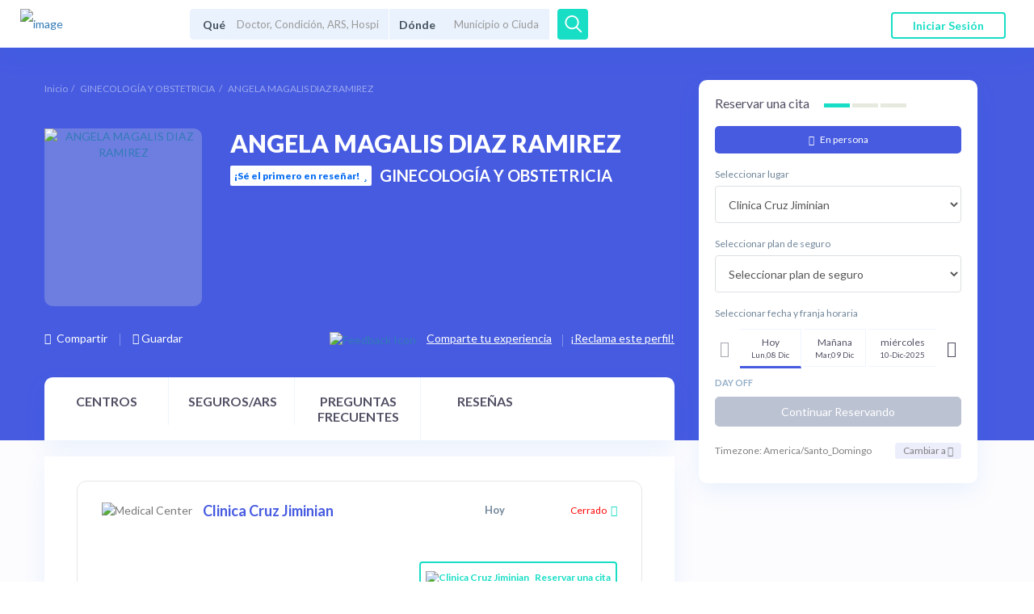

--- FILE ---
content_type: text/html; charset=UTF-8
request_url: https://medicos.do/doctor/angela-magalis-diaz-ramirez/
body_size: 64919
content:
<!DOCTYPE html>
<!--[if IE 7 ]>
<html class="ie7"> <![endif]-->
<!--[if IE 8 ]>
<html class="ie8"> <![endif]-->
<html lang="es">
<head>
    <meta charset="UTF-8">
    <!-- Mobile Meta -->
    <meta name="viewport" content="width=device-width, initial-scale=1">
    <meta http-equiv="Content-Type" content="text/html;charset=utf-8">
    <meta HTTP-EQUIV="CACHE-CONTROL" CONTENT="NO-CACHE"/>
		<title>ANGELA MAGALIS DIAZ RAMIREZ &#8211; Medicos.Do</title>
<meta name='robots' content='max-image-preview:large' />
<link rel='dns-prefetch' href='//maps.googleapis.com' />
<link rel='dns-prefetch' href='//html5shim.googlecode.com' />
<link rel='dns-prefetch' href='//fonts.googleapis.com' />
<link rel='preconnect' href='https://fonts.gstatic.com' crossorigin />
<link rel="alternate" type="application/rss+xml" title="Medicos.Do &raquo; Feed" href="https://medicos.do/feed/" />
<link rel="alternate" type="application/rss+xml" title="Medicos.Do &raquo; Feed de los comentarios" href="https://medicos.do/comments/feed/" />
<link rel="alternate" type="application/rss+xml" title="Medicos.Do &raquo; Comentario ANGELA MAGALIS DIAZ RAMIREZ del feed" href="https://medicos.do/doctor/angela-magalis-diaz-ramirez/feed/" />
<script type="text/javascript">
window._wpemojiSettings = {"baseUrl":"https:\/\/s.w.org\/images\/core\/emoji\/14.0.0\/72x72\/","ext":".png","svgUrl":"https:\/\/s.w.org\/images\/core\/emoji\/14.0.0\/svg\/","svgExt":".svg","source":{"concatemoji":"https:\/\/medicos.do\/wp-includes\/js\/wp-emoji-release.min.js?ver=6.1.9"}};
/*! This file is auto-generated */
!function(e,a,t){var n,r,o,i=a.createElement("canvas"),p=i.getContext&&i.getContext("2d");function s(e,t){var a=String.fromCharCode,e=(p.clearRect(0,0,i.width,i.height),p.fillText(a.apply(this,e),0,0),i.toDataURL());return p.clearRect(0,0,i.width,i.height),p.fillText(a.apply(this,t),0,0),e===i.toDataURL()}function c(e){var t=a.createElement("script");t.src=e,t.defer=t.type="text/javascript",a.getElementsByTagName("head")[0].appendChild(t)}for(o=Array("flag","emoji"),t.supports={everything:!0,everythingExceptFlag:!0},r=0;r<o.length;r++)t.supports[o[r]]=function(e){if(p&&p.fillText)switch(p.textBaseline="top",p.font="600 32px Arial",e){case"flag":return s([127987,65039,8205,9895,65039],[127987,65039,8203,9895,65039])?!1:!s([55356,56826,55356,56819],[55356,56826,8203,55356,56819])&&!s([55356,57332,56128,56423,56128,56418,56128,56421,56128,56430,56128,56423,56128,56447],[55356,57332,8203,56128,56423,8203,56128,56418,8203,56128,56421,8203,56128,56430,8203,56128,56423,8203,56128,56447]);case"emoji":return!s([129777,127995,8205,129778,127999],[129777,127995,8203,129778,127999])}return!1}(o[r]),t.supports.everything=t.supports.everything&&t.supports[o[r]],"flag"!==o[r]&&(t.supports.everythingExceptFlag=t.supports.everythingExceptFlag&&t.supports[o[r]]);t.supports.everythingExceptFlag=t.supports.everythingExceptFlag&&!t.supports.flag,t.DOMReady=!1,t.readyCallback=function(){t.DOMReady=!0},t.supports.everything||(n=function(){t.readyCallback()},a.addEventListener?(a.addEventListener("DOMContentLoaded",n,!1),e.addEventListener("load",n,!1)):(e.attachEvent("onload",n),a.attachEvent("onreadystatechange",function(){"complete"===a.readyState&&t.readyCallback()})),(e=t.source||{}).concatemoji?c(e.concatemoji):e.wpemoji&&e.twemoji&&(c(e.twemoji),c(e.wpemoji)))}(window,document,window._wpemojiSettings);
</script>
<style type="text/css">
img.wp-smiley,
img.emoji {
	display: inline !important;
	border: none !important;
	box-shadow: none !important;
	height: 1em !important;
	width: 1em !important;
	margin: 0 0.07em !important;
	vertical-align: -0.1em !important;
	background: none !important;
	padding: 0 !important;
}
</style>
	<link rel='stylesheet' id='wp-block-library-css' href='https://medicos.do/wp-includes/css/dist/block-library/style.min.css?ver=6.1.9' type='text/css' media='all' />
<link rel='stylesheet' id='classic-theme-styles-css' href='https://medicos.do/wp-includes/css/classic-themes.min.css?ver=1' type='text/css' media='all' />
<style id='global-styles-inline-css' type='text/css'>
body{--wp--preset--color--black: #000000;--wp--preset--color--cyan-bluish-gray: #abb8c3;--wp--preset--color--white: #ffffff;--wp--preset--color--pale-pink: #f78da7;--wp--preset--color--vivid-red: #cf2e2e;--wp--preset--color--luminous-vivid-orange: #ff6900;--wp--preset--color--luminous-vivid-amber: #fcb900;--wp--preset--color--light-green-cyan: #7bdcb5;--wp--preset--color--vivid-green-cyan: #00d084;--wp--preset--color--pale-cyan-blue: #8ed1fc;--wp--preset--color--vivid-cyan-blue: #0693e3;--wp--preset--color--vivid-purple: #9b51e0;--wp--preset--gradient--vivid-cyan-blue-to-vivid-purple: linear-gradient(135deg,rgba(6,147,227,1) 0%,rgb(155,81,224) 100%);--wp--preset--gradient--light-green-cyan-to-vivid-green-cyan: linear-gradient(135deg,rgb(122,220,180) 0%,rgb(0,208,130) 100%);--wp--preset--gradient--luminous-vivid-amber-to-luminous-vivid-orange: linear-gradient(135deg,rgba(252,185,0,1) 0%,rgba(255,105,0,1) 100%);--wp--preset--gradient--luminous-vivid-orange-to-vivid-red: linear-gradient(135deg,rgba(255,105,0,1) 0%,rgb(207,46,46) 100%);--wp--preset--gradient--very-light-gray-to-cyan-bluish-gray: linear-gradient(135deg,rgb(238,238,238) 0%,rgb(169,184,195) 100%);--wp--preset--gradient--cool-to-warm-spectrum: linear-gradient(135deg,rgb(74,234,220) 0%,rgb(151,120,209) 20%,rgb(207,42,186) 40%,rgb(238,44,130) 60%,rgb(251,105,98) 80%,rgb(254,248,76) 100%);--wp--preset--gradient--blush-light-purple: linear-gradient(135deg,rgb(255,206,236) 0%,rgb(152,150,240) 100%);--wp--preset--gradient--blush-bordeaux: linear-gradient(135deg,rgb(254,205,165) 0%,rgb(254,45,45) 50%,rgb(107,0,62) 100%);--wp--preset--gradient--luminous-dusk: linear-gradient(135deg,rgb(255,203,112) 0%,rgb(199,81,192) 50%,rgb(65,88,208) 100%);--wp--preset--gradient--pale-ocean: linear-gradient(135deg,rgb(255,245,203) 0%,rgb(182,227,212) 50%,rgb(51,167,181) 100%);--wp--preset--gradient--electric-grass: linear-gradient(135deg,rgb(202,248,128) 0%,rgb(113,206,126) 100%);--wp--preset--gradient--midnight: linear-gradient(135deg,rgb(2,3,129) 0%,rgb(40,116,252) 100%);--wp--preset--duotone--dark-grayscale: url('#wp-duotone-dark-grayscale');--wp--preset--duotone--grayscale: url('#wp-duotone-grayscale');--wp--preset--duotone--purple-yellow: url('#wp-duotone-purple-yellow');--wp--preset--duotone--blue-red: url('#wp-duotone-blue-red');--wp--preset--duotone--midnight: url('#wp-duotone-midnight');--wp--preset--duotone--magenta-yellow: url('#wp-duotone-magenta-yellow');--wp--preset--duotone--purple-green: url('#wp-duotone-purple-green');--wp--preset--duotone--blue-orange: url('#wp-duotone-blue-orange');--wp--preset--font-size--small: 13px;--wp--preset--font-size--medium: 20px;--wp--preset--font-size--large: 36px;--wp--preset--font-size--x-large: 42px;--wp--preset--spacing--20: 0.44rem;--wp--preset--spacing--30: 0.67rem;--wp--preset--spacing--40: 1rem;--wp--preset--spacing--50: 1.5rem;--wp--preset--spacing--60: 2.25rem;--wp--preset--spacing--70: 3.38rem;--wp--preset--spacing--80: 5.06rem;}:where(.is-layout-flex){gap: 0.5em;}body .is-layout-flow > .alignleft{float: left;margin-inline-start: 0;margin-inline-end: 2em;}body .is-layout-flow > .alignright{float: right;margin-inline-start: 2em;margin-inline-end: 0;}body .is-layout-flow > .aligncenter{margin-left: auto !important;margin-right: auto !important;}body .is-layout-constrained > .alignleft{float: left;margin-inline-start: 0;margin-inline-end: 2em;}body .is-layout-constrained > .alignright{float: right;margin-inline-start: 2em;margin-inline-end: 0;}body .is-layout-constrained > .aligncenter{margin-left: auto !important;margin-right: auto !important;}body .is-layout-constrained > :where(:not(.alignleft):not(.alignright):not(.alignfull)){max-width: var(--wp--style--global--content-size);margin-left: auto !important;margin-right: auto !important;}body .is-layout-constrained > .alignwide{max-width: var(--wp--style--global--wide-size);}body .is-layout-flex{display: flex;}body .is-layout-flex{flex-wrap: wrap;align-items: center;}body .is-layout-flex > *{margin: 0;}:where(.wp-block-columns.is-layout-flex){gap: 2em;}.has-black-color{color: var(--wp--preset--color--black) !important;}.has-cyan-bluish-gray-color{color: var(--wp--preset--color--cyan-bluish-gray) !important;}.has-white-color{color: var(--wp--preset--color--white) !important;}.has-pale-pink-color{color: var(--wp--preset--color--pale-pink) !important;}.has-vivid-red-color{color: var(--wp--preset--color--vivid-red) !important;}.has-luminous-vivid-orange-color{color: var(--wp--preset--color--luminous-vivid-orange) !important;}.has-luminous-vivid-amber-color{color: var(--wp--preset--color--luminous-vivid-amber) !important;}.has-light-green-cyan-color{color: var(--wp--preset--color--light-green-cyan) !important;}.has-vivid-green-cyan-color{color: var(--wp--preset--color--vivid-green-cyan) !important;}.has-pale-cyan-blue-color{color: var(--wp--preset--color--pale-cyan-blue) !important;}.has-vivid-cyan-blue-color{color: var(--wp--preset--color--vivid-cyan-blue) !important;}.has-vivid-purple-color{color: var(--wp--preset--color--vivid-purple) !important;}.has-black-background-color{background-color: var(--wp--preset--color--black) !important;}.has-cyan-bluish-gray-background-color{background-color: var(--wp--preset--color--cyan-bluish-gray) !important;}.has-white-background-color{background-color: var(--wp--preset--color--white) !important;}.has-pale-pink-background-color{background-color: var(--wp--preset--color--pale-pink) !important;}.has-vivid-red-background-color{background-color: var(--wp--preset--color--vivid-red) !important;}.has-luminous-vivid-orange-background-color{background-color: var(--wp--preset--color--luminous-vivid-orange) !important;}.has-luminous-vivid-amber-background-color{background-color: var(--wp--preset--color--luminous-vivid-amber) !important;}.has-light-green-cyan-background-color{background-color: var(--wp--preset--color--light-green-cyan) !important;}.has-vivid-green-cyan-background-color{background-color: var(--wp--preset--color--vivid-green-cyan) !important;}.has-pale-cyan-blue-background-color{background-color: var(--wp--preset--color--pale-cyan-blue) !important;}.has-vivid-cyan-blue-background-color{background-color: var(--wp--preset--color--vivid-cyan-blue) !important;}.has-vivid-purple-background-color{background-color: var(--wp--preset--color--vivid-purple) !important;}.has-black-border-color{border-color: var(--wp--preset--color--black) !important;}.has-cyan-bluish-gray-border-color{border-color: var(--wp--preset--color--cyan-bluish-gray) !important;}.has-white-border-color{border-color: var(--wp--preset--color--white) !important;}.has-pale-pink-border-color{border-color: var(--wp--preset--color--pale-pink) !important;}.has-vivid-red-border-color{border-color: var(--wp--preset--color--vivid-red) !important;}.has-luminous-vivid-orange-border-color{border-color: var(--wp--preset--color--luminous-vivid-orange) !important;}.has-luminous-vivid-amber-border-color{border-color: var(--wp--preset--color--luminous-vivid-amber) !important;}.has-light-green-cyan-border-color{border-color: var(--wp--preset--color--light-green-cyan) !important;}.has-vivid-green-cyan-border-color{border-color: var(--wp--preset--color--vivid-green-cyan) !important;}.has-pale-cyan-blue-border-color{border-color: var(--wp--preset--color--pale-cyan-blue) !important;}.has-vivid-cyan-blue-border-color{border-color: var(--wp--preset--color--vivid-cyan-blue) !important;}.has-vivid-purple-border-color{border-color: var(--wp--preset--color--vivid-purple) !important;}.has-vivid-cyan-blue-to-vivid-purple-gradient-background{background: var(--wp--preset--gradient--vivid-cyan-blue-to-vivid-purple) !important;}.has-light-green-cyan-to-vivid-green-cyan-gradient-background{background: var(--wp--preset--gradient--light-green-cyan-to-vivid-green-cyan) !important;}.has-luminous-vivid-amber-to-luminous-vivid-orange-gradient-background{background: var(--wp--preset--gradient--luminous-vivid-amber-to-luminous-vivid-orange) !important;}.has-luminous-vivid-orange-to-vivid-red-gradient-background{background: var(--wp--preset--gradient--luminous-vivid-orange-to-vivid-red) !important;}.has-very-light-gray-to-cyan-bluish-gray-gradient-background{background: var(--wp--preset--gradient--very-light-gray-to-cyan-bluish-gray) !important;}.has-cool-to-warm-spectrum-gradient-background{background: var(--wp--preset--gradient--cool-to-warm-spectrum) !important;}.has-blush-light-purple-gradient-background{background: var(--wp--preset--gradient--blush-light-purple) !important;}.has-blush-bordeaux-gradient-background{background: var(--wp--preset--gradient--blush-bordeaux) !important;}.has-luminous-dusk-gradient-background{background: var(--wp--preset--gradient--luminous-dusk) !important;}.has-pale-ocean-gradient-background{background: var(--wp--preset--gradient--pale-ocean) !important;}.has-electric-grass-gradient-background{background: var(--wp--preset--gradient--electric-grass) !important;}.has-midnight-gradient-background{background: var(--wp--preset--gradient--midnight) !important;}.has-small-font-size{font-size: var(--wp--preset--font-size--small) !important;}.has-medium-font-size{font-size: var(--wp--preset--font-size--medium) !important;}.has-large-font-size{font-size: var(--wp--preset--font-size--large) !important;}.has-x-large-font-size{font-size: var(--wp--preset--font-size--x-large) !important;}
.wp-block-navigation a:where(:not(.wp-element-button)){color: inherit;}
:where(.wp-block-columns.is-layout-flex){gap: 2em;}
.wp-block-pullquote{font-size: 1.5em;line-height: 1.6;}
</style>
<style id='extendify-gutenberg-patterns-and-templates-utilities-inline-css' type='text/css'>
.ext-absolute {
  position: absolute !important;
}

.ext-relative {
  position: relative !important;
}

.ext-top-base {
  top: var(--wp--style--block-gap, 1.75rem) !important;
}

.ext-top-lg {
  top: var(--extendify--spacing--large, 3rem) !important;
}

.ext--top-base {
  top: calc(var(--wp--style--block-gap, 1.75rem) * -1) !important;
}

.ext--top-lg {
  top: calc(var(--extendify--spacing--large, 3rem) * -1) !important;
}

.ext-right-base {
  right: var(--wp--style--block-gap, 1.75rem) !important;
}

.ext-right-lg {
  right: var(--extendify--spacing--large, 3rem) !important;
}

.ext--right-base {
  right: calc(var(--wp--style--block-gap, 1.75rem) * -1) !important;
}

.ext--right-lg {
  right: calc(var(--extendify--spacing--large, 3rem) * -1) !important;
}

.ext-bottom-base {
  bottom: var(--wp--style--block-gap, 1.75rem) !important;
}

.ext-bottom-lg {
  bottom: var(--extendify--spacing--large, 3rem) !important;
}

.ext--bottom-base {
  bottom: calc(var(--wp--style--block-gap, 1.75rem) * -1) !important;
}

.ext--bottom-lg {
  bottom: calc(var(--extendify--spacing--large, 3rem) * -1) !important;
}

.ext-left-base {
  left: var(--wp--style--block-gap, 1.75rem) !important;
}

.ext-left-lg {
  left: var(--extendify--spacing--large, 3rem) !important;
}

.ext--left-base {
  left: calc(var(--wp--style--block-gap, 1.75rem) * -1) !important;
}

.ext--left-lg {
  left: calc(var(--extendify--spacing--large, 3rem) * -1) !important;
}

.ext-order-1 {
  order: 1 !important;
}

.ext-order-2 {
  order: 2 !important;
}

.ext-col-auto {
  grid-column: auto !important;
}

.ext-col-span-1 {
  grid-column: span 1 / span 1 !important;
}

.ext-col-span-2 {
  grid-column: span 2 / span 2 !important;
}

.ext-col-span-3 {
  grid-column: span 3 / span 3 !important;
}

.ext-col-span-4 {
  grid-column: span 4 / span 4 !important;
}

.ext-col-span-5 {
  grid-column: span 5 / span 5 !important;
}

.ext-col-span-6 {
  grid-column: span 6 / span 6 !important;
}

.ext-col-span-7 {
  grid-column: span 7 / span 7 !important;
}

.ext-col-span-8 {
  grid-column: span 8 / span 8 !important;
}

.ext-col-span-9 {
  grid-column: span 9 / span 9 !important;
}

.ext-col-span-10 {
  grid-column: span 10 / span 10 !important;
}

.ext-col-span-11 {
  grid-column: span 11 / span 11 !important;
}

.ext-col-span-12 {
  grid-column: span 12 / span 12 !important;
}

.ext-col-span-full {
  grid-column: 1 / -1 !important;
}

.ext-col-start-1 {
  grid-column-start: 1 !important;
}

.ext-col-start-2 {
  grid-column-start: 2 !important;
}

.ext-col-start-3 {
  grid-column-start: 3 !important;
}

.ext-col-start-4 {
  grid-column-start: 4 !important;
}

.ext-col-start-5 {
  grid-column-start: 5 !important;
}

.ext-col-start-6 {
  grid-column-start: 6 !important;
}

.ext-col-start-7 {
  grid-column-start: 7 !important;
}

.ext-col-start-8 {
  grid-column-start: 8 !important;
}

.ext-col-start-9 {
  grid-column-start: 9 !important;
}

.ext-col-start-10 {
  grid-column-start: 10 !important;
}

.ext-col-start-11 {
  grid-column-start: 11 !important;
}

.ext-col-start-12 {
  grid-column-start: 12 !important;
}

.ext-col-start-13 {
  grid-column-start: 13 !important;
}

.ext-col-start-auto {
  grid-column-start: auto !important;
}

.ext-col-end-1 {
  grid-column-end: 1 !important;
}

.ext-col-end-2 {
  grid-column-end: 2 !important;
}

.ext-col-end-3 {
  grid-column-end: 3 !important;
}

.ext-col-end-4 {
  grid-column-end: 4 !important;
}

.ext-col-end-5 {
  grid-column-end: 5 !important;
}

.ext-col-end-6 {
  grid-column-end: 6 !important;
}

.ext-col-end-7 {
  grid-column-end: 7 !important;
}

.ext-col-end-8 {
  grid-column-end: 8 !important;
}

.ext-col-end-9 {
  grid-column-end: 9 !important;
}

.ext-col-end-10 {
  grid-column-end: 10 !important;
}

.ext-col-end-11 {
  grid-column-end: 11 !important;
}

.ext-col-end-12 {
  grid-column-end: 12 !important;
}

.ext-col-end-13 {
  grid-column-end: 13 !important;
}

.ext-col-end-auto {
  grid-column-end: auto !important;
}

.ext-row-auto {
  grid-row: auto !important;
}

.ext-row-span-1 {
  grid-row: span 1 / span 1 !important;
}

.ext-row-span-2 {
  grid-row: span 2 / span 2 !important;
}

.ext-row-span-3 {
  grid-row: span 3 / span 3 !important;
}

.ext-row-span-4 {
  grid-row: span 4 / span 4 !important;
}

.ext-row-span-5 {
  grid-row: span 5 / span 5 !important;
}

.ext-row-span-6 {
  grid-row: span 6 / span 6 !important;
}

.ext-row-span-full {
  grid-row: 1 / -1 !important;
}

.ext-row-start-1 {
  grid-row-start: 1 !important;
}

.ext-row-start-2 {
  grid-row-start: 2 !important;
}

.ext-row-start-3 {
  grid-row-start: 3 !important;
}

.ext-row-start-4 {
  grid-row-start: 4 !important;
}

.ext-row-start-5 {
  grid-row-start: 5 !important;
}

.ext-row-start-6 {
  grid-row-start: 6 !important;
}

.ext-row-start-7 {
  grid-row-start: 7 !important;
}

.ext-row-start-auto {
  grid-row-start: auto !important;
}

.ext-row-end-1 {
  grid-row-end: 1 !important;
}

.ext-row-end-2 {
  grid-row-end: 2 !important;
}

.ext-row-end-3 {
  grid-row-end: 3 !important;
}

.ext-row-end-4 {
  grid-row-end: 4 !important;
}

.ext-row-end-5 {
  grid-row-end: 5 !important;
}

.ext-row-end-6 {
  grid-row-end: 6 !important;
}

.ext-row-end-7 {
  grid-row-end: 7 !important;
}

.ext-row-end-auto {
  grid-row-end: auto !important;
}

.ext-m-0:not([style*="margin"]) {
  margin: 0 !important;
}

.ext-m-auto:not([style*="margin"]) {
  margin: auto !important;
}

.ext-m-base:not([style*="margin"]) {
  margin: var(--wp--style--block-gap, 1.75rem) !important;
}

.ext-m-lg:not([style*="margin"]) {
  margin: var(--extendify--spacing--large, 3rem) !important;
}

.ext--m-base:not([style*="margin"]) {
  margin: calc(var(--wp--style--block-gap, 1.75rem) * -1) !important;
}

.ext--m-lg:not([style*="margin"]) {
  margin: calc(var(--extendify--spacing--large, 3rem) * -1) !important;
}

.ext-mx-0:not([style*="margin"]) {
  margin-left: 0 !important;
  margin-right: 0 !important;
}

.ext-mx-auto:not([style*="margin"]) {
  margin-left: auto !important;
  margin-right: auto !important;
}

.ext-mx-base:not([style*="margin"]) {
  margin-left: var(--wp--style--block-gap, 1.75rem) !important;
  margin-right: var(--wp--style--block-gap, 1.75rem) !important;
}

.ext-mx-lg:not([style*="margin"]) {
  margin-left: var(--extendify--spacing--large, 3rem) !important;
  margin-right: var(--extendify--spacing--large, 3rem) !important;
}

.ext--mx-base:not([style*="margin"]) {
  margin-left: calc(var(--wp--style--block-gap, 1.75rem) * -1) !important;
  margin-right: calc(var(--wp--style--block-gap, 1.75rem) * -1) !important;
}

.ext--mx-lg:not([style*="margin"]) {
  margin-left: calc(var(--extendify--spacing--large, 3rem) * -1) !important;
  margin-right: calc(var(--extendify--spacing--large, 3rem) * -1) !important;
}

.ext-my-0:not([style*="margin"]) {
  margin-top: 0 !important;
  margin-bottom: 0 !important;
}

.ext-my-auto:not([style*="margin"]) {
  margin-top: auto !important;
  margin-bottom: auto !important;
}

.ext-my-base:not([style*="margin"]) {
  margin-top: var(--wp--style--block-gap, 1.75rem) !important;
  margin-bottom: var(--wp--style--block-gap, 1.75rem) !important;
}

.ext-my-lg:not([style*="margin"]) {
  margin-top: var(--extendify--spacing--large, 3rem) !important;
  margin-bottom: var(--extendify--spacing--large, 3rem) !important;
}

.ext--my-base:not([style*="margin"]) {
  margin-top: calc(var(--wp--style--block-gap, 1.75rem) * -1) !important;
  margin-bottom: calc(var(--wp--style--block-gap, 1.75rem) * -1) !important;
}

.ext--my-lg:not([style*="margin"]) {
  margin-top: calc(var(--extendify--spacing--large, 3rem) * -1) !important;
  margin-bottom: calc(var(--extendify--spacing--large, 3rem) * -1) !important;
}

.ext-mt-0:not([style*="margin"]) {
  margin-top: 0 !important;
}

.ext-mt-auto:not([style*="margin"]) {
  margin-top: auto !important;
}

.ext-mt-base:not([style*="margin"]) {
  margin-top: var(--wp--style--block-gap, 1.75rem) !important;
}

.ext-mt-lg:not([style*="margin"]) {
  margin-top: var(--extendify--spacing--large, 3rem) !important;
}

.ext--mt-base:not([style*="margin"]) {
  margin-top: calc(var(--wp--style--block-gap, 1.75rem) * -1) !important;
}

.ext--mt-lg:not([style*="margin"]) {
  margin-top: calc(var(--extendify--spacing--large, 3rem) * -1) !important;
}

.ext-mr-0:not([style*="margin"]) {
  margin-right: 0 !important;
}

.ext-mr-auto:not([style*="margin"]) {
  margin-right: auto !important;
}

.ext-mr-base:not([style*="margin"]) {
  margin-right: var(--wp--style--block-gap, 1.75rem) !important;
}

.ext-mr-lg:not([style*="margin"]) {
  margin-right: var(--extendify--spacing--large, 3rem) !important;
}

.ext--mr-base:not([style*="margin"]) {
  margin-right: calc(var(--wp--style--block-gap, 1.75rem) * -1) !important;
}

.ext--mr-lg:not([style*="margin"]) {
  margin-right: calc(var(--extendify--spacing--large, 3rem) * -1) !important;
}

.ext-mb-0:not([style*="margin"]) {
  margin-bottom: 0 !important;
}

.ext-mb-auto:not([style*="margin"]) {
  margin-bottom: auto !important;
}

.ext-mb-base:not([style*="margin"]) {
  margin-bottom: var(--wp--style--block-gap, 1.75rem) !important;
}

.ext-mb-lg:not([style*="margin"]) {
  margin-bottom: var(--extendify--spacing--large, 3rem) !important;
}

.ext--mb-base:not([style*="margin"]) {
  margin-bottom: calc(var(--wp--style--block-gap, 1.75rem) * -1) !important;
}

.ext--mb-lg:not([style*="margin"]) {
  margin-bottom: calc(var(--extendify--spacing--large, 3rem) * -1) !important;
}

.ext-ml-0:not([style*="margin"]) {
  margin-left: 0 !important;
}

.ext-ml-auto:not([style*="margin"]) {
  margin-left: auto !important;
}

.ext-ml-base:not([style*="margin"]) {
  margin-left: var(--wp--style--block-gap, 1.75rem) !important;
}

.ext-ml-lg:not([style*="margin"]) {
  margin-left: var(--extendify--spacing--large, 3rem) !important;
}

.ext--ml-base:not([style*="margin"]) {
  margin-left: calc(var(--wp--style--block-gap, 1.75rem) * -1) !important;
}

.ext--ml-lg:not([style*="margin"]) {
  margin-left: calc(var(--extendify--spacing--large, 3rem) * -1) !important;
}

.ext-block {
  display: block !important;
}

.ext-inline-block {
  display: inline-block !important;
}

.ext-inline {
  display: inline !important;
}

.ext-flex {
  display: flex !important;
}

.ext-inline-flex {
  display: inline-flex !important;
}

.ext-grid {
  display: grid !important;
}

.ext-inline-grid {
  display: inline-grid !important;
}

.ext-hidden {
  display: none !important;
}

.ext-w-auto {
  width: auto !important;
}

.ext-w-full {
  width: 100% !important;
}

.ext-max-w-full {
  max-width: 100% !important;
}

.ext-flex-1 {
  flex: 1 1 0% !important;
}

.ext-flex-auto {
  flex: 1 1 auto !important;
}

.ext-flex-initial {
  flex: 0 1 auto !important;
}

.ext-flex-none {
  flex: none !important;
}

.ext-flex-shrink-0 {
  flex-shrink: 0 !important;
}

.ext-flex-shrink {
  flex-shrink: 1 !important;
}

.ext-flex-grow-0 {
  flex-grow: 0 !important;
}

.ext-flex-grow {
  flex-grow: 1 !important;
}

.ext-list-none {
  list-style-type: none !important;
}

.ext-grid-cols-1 {
  grid-template-columns: repeat(1, minmax(0, 1fr)) !important;
}

.ext-grid-cols-2 {
  grid-template-columns: repeat(2, minmax(0, 1fr)) !important;
}

.ext-grid-cols-3 {
  grid-template-columns: repeat(3, minmax(0, 1fr)) !important;
}

.ext-grid-cols-4 {
  grid-template-columns: repeat(4, minmax(0, 1fr)) !important;
}

.ext-grid-cols-5 {
  grid-template-columns: repeat(5, minmax(0, 1fr)) !important;
}

.ext-grid-cols-6 {
  grid-template-columns: repeat(6, minmax(0, 1fr)) !important;
}

.ext-grid-cols-7 {
  grid-template-columns: repeat(7, minmax(0, 1fr)) !important;
}

.ext-grid-cols-8 {
  grid-template-columns: repeat(8, minmax(0, 1fr)) !important;
}

.ext-grid-cols-9 {
  grid-template-columns: repeat(9, minmax(0, 1fr)) !important;
}

.ext-grid-cols-10 {
  grid-template-columns: repeat(10, minmax(0, 1fr)) !important;
}

.ext-grid-cols-11 {
  grid-template-columns: repeat(11, minmax(0, 1fr)) !important;
}

.ext-grid-cols-12 {
  grid-template-columns: repeat(12, minmax(0, 1fr)) !important;
}

.ext-grid-cols-none {
  grid-template-columns: none !important;
}

.ext-grid-rows-1 {
  grid-template-rows: repeat(1, minmax(0, 1fr)) !important;
}

.ext-grid-rows-2 {
  grid-template-rows: repeat(2, minmax(0, 1fr)) !important;
}

.ext-grid-rows-3 {
  grid-template-rows: repeat(3, minmax(0, 1fr)) !important;
}

.ext-grid-rows-4 {
  grid-template-rows: repeat(4, minmax(0, 1fr)) !important;
}

.ext-grid-rows-5 {
  grid-template-rows: repeat(5, minmax(0, 1fr)) !important;
}

.ext-grid-rows-6 {
  grid-template-rows: repeat(6, minmax(0, 1fr)) !important;
}

.ext-grid-rows-none {
  grid-template-rows: none !important;
}

.ext-flex-row {
  flex-direction: row !important;
}

.ext-flex-row-reverse {
  flex-direction: row-reverse !important;
}

.ext-flex-col {
  flex-direction: column !important;
}

.ext-flex-col-reverse {
  flex-direction: column-reverse !important;
}

.ext-flex-wrap {
  flex-wrap: wrap !important;
}

.ext-flex-wrap-reverse {
  flex-wrap: wrap-reverse !important;
}

.ext-flex-nowrap {
  flex-wrap: nowrap !important;
}

.ext-items-start {
  align-items: flex-start !important;
}

.ext-items-end {
  align-items: flex-end !important;
}

.ext-items-center {
  align-items: center !important;
}

.ext-items-baseline {
  align-items: baseline !important;
}

.ext-items-stretch {
  align-items: stretch !important;
}

.ext-justify-start {
  justify-content: flex-start !important;
}

.ext-justify-end {
  justify-content: flex-end !important;
}

.ext-justify-center {
  justify-content: center !important;
}

.ext-justify-between {
  justify-content: space-between !important;
}

.ext-justify-around {
  justify-content: space-around !important;
}

.ext-justify-evenly {
  justify-content: space-evenly !important;
}

.ext-justify-items-start {
  justify-items: start !important;
}

.ext-justify-items-end {
  justify-items: end !important;
}

.ext-justify-items-center {
  justify-items: center !important;
}

.ext-justify-items-stretch {
  justify-items: stretch !important;
}

.ext-gap-0 {
  gap: 0 !important;
}

.ext-gap-base {
  gap: var(--wp--style--block-gap, 1.75rem) !important;
}

.ext-gap-lg {
  gap: var(--extendify--spacing--large, 3rem) !important;
}

.ext-gap-x-0 {
  -moz-column-gap: 0 !important;
       column-gap: 0 !important;
}

.ext-gap-x-base {
  -moz-column-gap: var(--wp--style--block-gap, 1.75rem) !important;
       column-gap: var(--wp--style--block-gap, 1.75rem) !important;
}

.ext-gap-x-lg {
  -moz-column-gap: var(--extendify--spacing--large, 3rem) !important;
       column-gap: var(--extendify--spacing--large, 3rem) !important;
}

.ext-gap-y-0 {
  row-gap: 0 !important;
}

.ext-gap-y-base {
  row-gap: var(--wp--style--block-gap, 1.75rem) !important;
}

.ext-gap-y-lg {
  row-gap: var(--extendify--spacing--large, 3rem) !important;
}

.ext-justify-self-auto {
  justify-self: auto !important;
}

.ext-justify-self-start {
  justify-self: start !important;
}

.ext-justify-self-end {
  justify-self: end !important;
}

.ext-justify-self-center {
  justify-self: center !important;
}

.ext-justify-self-stretch {
  justify-self: stretch !important;
}

.ext-rounded-none {
  border-radius: 0px !important;
}

.ext-rounded-full {
  border-radius: 9999px !important;
}

.ext-rounded-t-none {
  border-top-left-radius: 0px !important;
  border-top-right-radius: 0px !important;
}

.ext-rounded-t-full {
  border-top-left-radius: 9999px !important;
  border-top-right-radius: 9999px !important;
}

.ext-rounded-r-none {
  border-top-right-radius: 0px !important;
  border-bottom-right-radius: 0px !important;
}

.ext-rounded-r-full {
  border-top-right-radius: 9999px !important;
  border-bottom-right-radius: 9999px !important;
}

.ext-rounded-b-none {
  border-bottom-right-radius: 0px !important;
  border-bottom-left-radius: 0px !important;
}

.ext-rounded-b-full {
  border-bottom-right-radius: 9999px !important;
  border-bottom-left-radius: 9999px !important;
}

.ext-rounded-l-none {
  border-top-left-radius: 0px !important;
  border-bottom-left-radius: 0px !important;
}

.ext-rounded-l-full {
  border-top-left-radius: 9999px !important;
  border-bottom-left-radius: 9999px !important;
}

.ext-rounded-tl-none {
  border-top-left-radius: 0px !important;
}

.ext-rounded-tl-full {
  border-top-left-radius: 9999px !important;
}

.ext-rounded-tr-none {
  border-top-right-radius: 0px !important;
}

.ext-rounded-tr-full {
  border-top-right-radius: 9999px !important;
}

.ext-rounded-br-none {
  border-bottom-right-radius: 0px !important;
}

.ext-rounded-br-full {
  border-bottom-right-radius: 9999px !important;
}

.ext-rounded-bl-none {
  border-bottom-left-radius: 0px !important;
}

.ext-rounded-bl-full {
  border-bottom-left-radius: 9999px !important;
}

.ext-border-0 {
  border-width: 0px !important;
}

.ext-border-t-0 {
  border-top-width: 0px !important;
}

.ext-border-r-0 {
  border-right-width: 0px !important;
}

.ext-border-b-0 {
  border-bottom-width: 0px !important;
}

.ext-border-l-0 {
  border-left-width: 0px !important;
}

.ext-p-0:not([style*="padding"]) {
  padding: 0 !important;
}

.ext-p-base:not([style*="padding"]) {
  padding: var(--wp--style--block-gap, 1.75rem) !important;
}

.ext-p-lg:not([style*="padding"]) {
  padding: var(--extendify--spacing--large, 3rem) !important;
}

.ext-px-0:not([style*="padding"]) {
  padding-left: 0 !important;
  padding-right: 0 !important;
}

.ext-px-base:not([style*="padding"]) {
  padding-left: var(--wp--style--block-gap, 1.75rem) !important;
  padding-right: var(--wp--style--block-gap, 1.75rem) !important;
}

.ext-px-lg:not([style*="padding"]) {
  padding-left: var(--extendify--spacing--large, 3rem) !important;
  padding-right: var(--extendify--spacing--large, 3rem) !important;
}

.ext-py-0:not([style*="padding"]) {
  padding-top: 0 !important;
  padding-bottom: 0 !important;
}

.ext-py-base:not([style*="padding"]) {
  padding-top: var(--wp--style--block-gap, 1.75rem) !important;
  padding-bottom: var(--wp--style--block-gap, 1.75rem) !important;
}

.ext-py-lg:not([style*="padding"]) {
  padding-top: var(--extendify--spacing--large, 3rem) !important;
  padding-bottom: var(--extendify--spacing--large, 3rem) !important;
}

.ext-pt-0:not([style*="padding"]) {
  padding-top: 0 !important;
}

.ext-pt-base:not([style*="padding"]) {
  padding-top: var(--wp--style--block-gap, 1.75rem) !important;
}

.ext-pt-lg:not([style*="padding"]) {
  padding-top: var(--extendify--spacing--large, 3rem) !important;
}

.ext-pr-0:not([style*="padding"]) {
  padding-right: 0 !important;
}

.ext-pr-base:not([style*="padding"]) {
  padding-right: var(--wp--style--block-gap, 1.75rem) !important;
}

.ext-pr-lg:not([style*="padding"]) {
  padding-right: var(--extendify--spacing--large, 3rem) !important;
}

.ext-pb-0:not([style*="padding"]) {
  padding-bottom: 0 !important;
}

.ext-pb-base:not([style*="padding"]) {
  padding-bottom: var(--wp--style--block-gap, 1.75rem) !important;
}

.ext-pb-lg:not([style*="padding"]) {
  padding-bottom: var(--extendify--spacing--large, 3rem) !important;
}

.ext-pl-0:not([style*="padding"]) {
  padding-left: 0 !important;
}

.ext-pl-base:not([style*="padding"]) {
  padding-left: var(--wp--style--block-gap, 1.75rem) !important;
}

.ext-pl-lg:not([style*="padding"]) {
  padding-left: var(--extendify--spacing--large, 3rem) !important;
}

.ext-text-left {
  text-align: left !important;
}

.ext-text-center {
  text-align: center !important;
}

.ext-text-right {
  text-align: right !important;
}

.ext-leading-none {
  line-height: 1 !important;
}

.ext-leading-tight {
  line-height: 1.25 !important;
}

.ext-leading-snug {
  line-height: 1.375 !important;
}

.ext-leading-normal {
  line-height: 1.5 !important;
}

.ext-leading-relaxed {
  line-height: 1.625 !important;
}

.ext-leading-loose {
  line-height: 2 !important;
}

.ext-aspect-square img {
  aspect-ratio: 1 / 1 !important;
  -o-object-fit: cover !important;
     object-fit: cover !important;
}

.ext-aspect-landscape img {
  aspect-ratio: 4 / 3 !important;
  -o-object-fit: cover !important;
     object-fit: cover !important;
}

.ext-aspect-landscape-wide img {
  aspect-ratio: 16 / 9 !important;
  -o-object-fit: cover !important;
     object-fit: cover !important;
}

.ext-aspect-portrait img {
  aspect-ratio: 3 / 4 !important;
  -o-object-fit: cover !important;
     object-fit: cover !important;
}

.ext-aspect-square .components-resizable-box__container,
.ext-aspect-landscape .components-resizable-box__container,
.ext-aspect-landscape-wide .components-resizable-box__container,
.ext-aspect-portrait .components-resizable-box__container {
  height: auto !important;
}

.clip-path--rhombus img {
  -webkit-clip-path: polygon(15% 6%, 80% 29%, 84% 93%, 23% 69%) !important;
          clip-path: polygon(15% 6%, 80% 29%, 84% 93%, 23% 69%) !important;
}

.clip-path--diamond img {
  -webkit-clip-path: polygon(5% 29%, 60% 2%, 91% 64%, 36% 89%) !important;
          clip-path: polygon(5% 29%, 60% 2%, 91% 64%, 36% 89%) !important;
}

.clip-path--rhombus-alt img {
  -webkit-clip-path: polygon(14% 9%, 85% 24%, 91% 89%, 19% 76%) !important;
          clip-path: polygon(14% 9%, 85% 24%, 91% 89%, 19% 76%) !important;
}

/*
The .ext utility is a top-level class that we use to target contents within our patterns.
We use it here to ensure columns blocks display well across themes.
*/

.wp-block-columns[class*="fullwidth-cols"] {
  /* no suggestion */
  margin-bottom: unset !important;
}

.wp-block-column.editor\:pointer-events-none {
  /* no suggestion */
  margin-top: 0 !important;
  margin-bottom: 0 !important;
}

.is-root-container.block-editor-block-list__layout
    > [data-align="full"]:not(:first-of-type)
    > .wp-block-column.editor\:pointer-events-none,
.is-root-container.block-editor-block-list__layout
    > [data-align="wide"]
    > .wp-block-column.editor\:pointer-events-none {
  /* no suggestion */
  margin-top: calc(-1 * var(--wp--style--block-gap, 28px)) !important;
}

.is-root-container.block-editor-block-list__layout
    > [data-align="full"]:not(:first-of-type)
    > .ext-my-0,
.is-root-container.block-editor-block-list__layout
    > [data-align="wide"]
    > .ext-my-0:not([style*="margin"]) {
  /* no suggestion */
  margin-top: calc(-1 * var(--wp--style--block-gap, 28px)) !important;
}

/* Some popular themes use padding instead of core margin for columns; remove it */

.ext .wp-block-columns .wp-block-column[style*="padding"] {
  /* no suggestion */
  padding-left: 0 !important;
  padding-right: 0 !important;
}

/* Some popular themes add double spacing between columns; remove it */

.ext
    .wp-block-columns
    + .wp-block-columns:not([class*="mt-"]):not([class*="my-"]):not([style*="margin"]) {
  /* no suggestion */
  margin-top: 0 !important;
}

[class*="fullwidth-cols"] .wp-block-column:first-child,
[class*="fullwidth-cols"] .wp-block-group:first-child {
  /* no suggestion */
}

[class*="fullwidth-cols"] .wp-block-column:first-child, [class*="fullwidth-cols"] .wp-block-group:first-child {
  margin-top: 0 !important;
}

[class*="fullwidth-cols"] .wp-block-column:last-child,
[class*="fullwidth-cols"] .wp-block-group:last-child {
  /* no suggestion */
}

[class*="fullwidth-cols"] .wp-block-column:last-child, [class*="fullwidth-cols"] .wp-block-group:last-child {
  margin-bottom: 0 !important;
}

[class*="fullwidth-cols"] .wp-block-column:first-child > * {
  /* no suggestion */
  margin-top: 0 !important;
}

[class*="fullwidth-cols"] .wp-block-column > *:first-child {
  /* no suggestion */
  margin-top: 0 !important;
}

[class*="fullwidth-cols"] .wp-block-column > *:last-child {
  /* no suggestion */
  margin-bottom: 0 !important;
}

.ext .is-not-stacked-on-mobile .wp-block-column {
  /* no suggestion */
  margin-bottom: 0 !important;
}

/* Add base margin bottom to all columns */

.wp-block-columns[class*="fullwidth-cols"]:not(.is-not-stacked-on-mobile)
    > .wp-block-column:not(:last-child) {
  /* no suggestion */
  margin-bottom: var(--wp--style--block-gap, 1.75rem) !important;
}

@media (min-width: 782px) {
  .wp-block-columns[class*="fullwidth-cols"]:not(.is-not-stacked-on-mobile)
        > .wp-block-column:not(:last-child) {
    /* no suggestion */
    margin-bottom: 0 !important;
  }
}

/* Remove margin bottom from "not-stacked" columns */

.wp-block-columns[class*="fullwidth-cols"].is-not-stacked-on-mobile
    > .wp-block-column {
  /* no suggestion */
  margin-bottom: 0 !important;
}

@media (min-width: 600px) and (max-width: 781px) {
  .wp-block-columns[class*="fullwidth-cols"]:not(.is-not-stacked-on-mobile)
        > .wp-block-column:nth-child(even) {
    /* no suggestion */
    margin-left: var(--wp--style--block-gap, 2em) !important;
  }
}

/*
    The `tablet:fullwidth-cols` and `desktop:fullwidth-cols` utilities are used
    to counter the core/columns responsive for at our breakpoints.
*/

@media (max-width: 781px) {
  .tablet\:fullwidth-cols.wp-block-columns:not(.is-not-stacked-on-mobile) {
    flex-wrap: wrap !important;
  }

  .tablet\:fullwidth-cols.wp-block-columns:not(.is-not-stacked-on-mobile)
        > .wp-block-column {
    margin-left: 0 !important;
  }

  .tablet\:fullwidth-cols.wp-block-columns:not(.is-not-stacked-on-mobile)
        > .wp-block-column:not([style*="margin"]) {
    /* no suggestion */
    margin-left: 0 !important;
  }

  .tablet\:fullwidth-cols.wp-block-columns:not(.is-not-stacked-on-mobile)
        > .wp-block-column {
    flex-basis: 100% !important; /* Required to negate core/columns flex-basis */
  }
}

@media (max-width: 1079px) {
  .desktop\:fullwidth-cols.wp-block-columns:not(.is-not-stacked-on-mobile) {
    flex-wrap: wrap !important;
  }

  .desktop\:fullwidth-cols.wp-block-columns:not(.is-not-stacked-on-mobile)
        > .wp-block-column {
    margin-left: 0 !important;
  }

  .desktop\:fullwidth-cols.wp-block-columns:not(.is-not-stacked-on-mobile)
        > .wp-block-column:not([style*="margin"]) {
    /* no suggestion */
    margin-left: 0 !important;
  }

  .desktop\:fullwidth-cols.wp-block-columns:not(.is-not-stacked-on-mobile)
        > .wp-block-column {
    flex-basis: 100% !important; /* Required to negate core/columns flex-basis */
  }

  .desktop\:fullwidth-cols.wp-block-columns:not(.is-not-stacked-on-mobile)
        > .wp-block-column:not(:last-child) {
    margin-bottom: var(--wp--style--block-gap, 1.75rem) !important;
  }
}

.direction-rtl {
  direction: rtl !important;
}

.direction-ltr {
  direction: ltr !important;
}

/* Use "is-style-" prefix to support adding this style to the core/list block */

.is-style-inline-list {
  padding-left: 0 !important;
}

.is-style-inline-list li {
  /* no suggestion */
  list-style-type: none !important;
}

@media (min-width: 782px) {
  .is-style-inline-list li {
    margin-right: var(--wp--style--block-gap, 1.75rem) !important;
    display: inline !important;
  }
}

.is-style-inline-list li:first-child {
  /* no suggestion */
}

@media (min-width: 782px) {
  .is-style-inline-list li:first-child {
    margin-left: 0 !important;
  }
}

.is-style-inline-list li:last-child {
  /* no suggestion */
}

@media (min-width: 782px) {
  .is-style-inline-list li:last-child {
    margin-right: 0 !important;
  }
}

.bring-to-front {
  position: relative !important;
  z-index: 10 !important;
}

.text-stroke {
  -webkit-text-stroke-width: var(
        --wp--custom--typography--text-stroke-width,
        2px
    ) !important;
  -webkit-text-stroke-color: var(--wp--preset--color--background) !important;
}

.text-stroke--primary {
  -webkit-text-stroke-width: var(
        --wp--custom--typography--text-stroke-width,
        2px
    ) !important;
  -webkit-text-stroke-color: var(--wp--preset--color--primary) !important;
}

.text-stroke--secondary {
  -webkit-text-stroke-width: var(
        --wp--custom--typography--text-stroke-width,
        2px
    ) !important;
  -webkit-text-stroke-color: var(--wp--preset--color--secondary) !important;
}

.editor\:no-caption .block-editor-rich-text__editable {
  display: none !important;
}

.editor\:no-inserter > .block-list-appender,
.editor\:no-inserter .wp-block-group__inner-container > .block-list-appender {
  display: none !important;
}

.editor\:no-inserter .wp-block-cover__inner-container > .block-list-appender {
  display: none !important;
}

.editor\:no-inserter .wp-block-column:not(.is-selected) > .block-list-appender {
  display: none !important;
}

.editor\:no-resize .components-resizable-box__handle::after,
.editor\:no-resize .components-resizable-box__side-handle::before,
.editor\:no-resize .components-resizable-box__handle {
  display: none !important;
  pointer-events: none !important;
}

.editor\:no-resize .components-resizable-box__container {
  display: block !important;
}

.editor\:pointer-events-none {
  pointer-events: none !important;
}

.is-style-angled {
  /* no suggestion */
  align-items: center !important;
  justify-content: flex-end !important;
}

.ext .is-style-angled > [class*="_inner-container"] {
  align-items: center !important;
}

.is-style-angled .wp-block-cover__image-background,
.is-style-angled .wp-block-cover__video-background {
  /* no suggestion */
  -webkit-clip-path: polygon(0 0, 30% 0%, 50% 100%, 0% 100%) !important;
          clip-path: polygon(0 0, 30% 0%, 50% 100%, 0% 100%) !important;
  z-index: 1 !important;
}

@media (min-width: 782px) {
  .is-style-angled .wp-block-cover__image-background,
    .is-style-angled .wp-block-cover__video-background {
    /* no suggestion */
    -webkit-clip-path: polygon(0 0, 55% 0%, 65% 100%, 0% 100%) !important;
            clip-path: polygon(0 0, 55% 0%, 65% 100%, 0% 100%) !important;
  }
}

.has-foreground-color {
  /* no suggestion */
  color: var(--wp--preset--color--foreground, #000) !important;
}

.has-foreground-background-color {
  /* no suggestion */
  background-color: var(--wp--preset--color--foreground, #000) !important;
}

.has-background-color {
  /* no suggestion */
  color: var(--wp--preset--color--background, #fff) !important;
}

.has-background-background-color {
  /* no suggestion */
  background-color: var(--wp--preset--color--background, #fff) !important;
}

.has-primary-color {
  /* no suggestion */
  color: var(--wp--preset--color--primary, #4b5563) !important;
}

.has-primary-background-color {
  /* no suggestion */
  background-color: var(--wp--preset--color--primary, #4b5563) !important;
}

.has-secondary-color {
  /* no suggestion */
  color: var(--wp--preset--color--secondary, #9ca3af) !important;
}

.has-secondary-background-color {
  /* no suggestion */
  background-color: var(--wp--preset--color--secondary, #9ca3af) !important;
}

/* Ensure themes that target specific elements use the right colors */

.ext.has-text-color p,
.ext.has-text-color h1,
.ext.has-text-color h2,
.ext.has-text-color h3,
.ext.has-text-color h4,
.ext.has-text-color h5,
.ext.has-text-color h6 {
  /* no suggestion */
  color: currentColor !important;
}

.has-white-color {
  /* no suggestion */
  color: var(--wp--preset--color--white, #fff) !important;
}

.has-black-color {
  /* no suggestion */
  color: var(--wp--preset--color--black, #000) !important;
}

.has-ext-foreground-background-color {
  /* no suggestion */
  background-color: var(
        --wp--preset--color--foreground,
        var(--wp--preset--color--black, #000)
    ) !important;
}

.has-ext-primary-background-color {
  /* no suggestion */
  background-color: var(
        --wp--preset--color--primary,
        var(--wp--preset--color--cyan-bluish-gray, #000)
    ) !important;
}

/* Fix button borders with specified background colors */

.wp-block-button__link.has-black-background-color {
  /* no suggestion */
  border-color: var(--wp--preset--color--black, #000) !important;
}

.wp-block-button__link.has-white-background-color {
  /* no suggestion */
  border-color: var(--wp--preset--color--white, #fff) !important;
}

.has-ext-small-font-size {
  /* no suggestion */
  font-size: var(--wp--preset--font-size--ext-small) !important;
}

.has-ext-medium-font-size {
  /* no suggestion */
  font-size: var(--wp--preset--font-size--ext-medium) !important;
}

.has-ext-large-font-size {
  /* no suggestion */
  font-size: var(--wp--preset--font-size--ext-large) !important;
  line-height: 1.2 !important;
}

.has-ext-x-large-font-size {
  /* no suggestion */
  font-size: var(--wp--preset--font-size--ext-x-large) !important;
  line-height: 1 !important;
}

.has-ext-xx-large-font-size {
  /* no suggestion */
  font-size: var(--wp--preset--font-size--ext-xx-large) !important;
  line-height: 1 !important;
}

/* Line height */

.has-ext-x-large-font-size:not([style*="line-height"]) {
  /* no suggestion */
  line-height: 1.1 !important;
}

.has-ext-xx-large-font-size:not([style*="line-height"]) {
  /* no suggestion */
  line-height: 1.1 !important;
}

.ext .wp-block-group > * {
  /* Line height */
  margin-top: 0 !important;
  margin-bottom: 0 !important;
}

.ext .wp-block-group > * + * {
  margin-top: var(--wp--style--block-gap, 1.75rem) !important;
  margin-bottom: 0 !important;
}

.ext h2 {
  margin-top: var(--wp--style--block-gap, 1.75rem) !important;
  margin-bottom: var(--wp--style--block-gap, 1.75rem) !important;
}

.has-ext-x-large-font-size + p,
.has-ext-x-large-font-size + h3 {
  margin-top: 0.5rem !important;
}

.ext .wp-block-buttons > .wp-block-button.wp-block-button__width-25 {
  width: calc(25% - var(--wp--style--block-gap, 0.5em) * 0.75) !important;
  min-width: 12rem !important;
}

/* Classic themes use an inner [class*="_inner-container"] that our utilities cannot directly target, so we need to do so with a few */

.ext .ext-grid > [class*="_inner-container"] {
  /* no suggestion */
  display: grid !important;
}

/* Unhinge grid for container blocks in classic themes, and < 5.9 */

.ext > [class*="_inner-container"] > .ext-grid:not([class*="columns"]),
.ext
    > [class*="_inner-container"]
    > .wp-block
    > .ext-grid:not([class*="columns"]) {
  /* no suggestion */
  display: initial !important;
}

/* Grid Columns */

.ext .ext-grid-cols-1 > [class*="_inner-container"] {
  /* no suggestion */
  grid-template-columns: repeat(1, minmax(0, 1fr)) !important;
}

.ext .ext-grid-cols-2 > [class*="_inner-container"] {
  /* no suggestion */
  grid-template-columns: repeat(2, minmax(0, 1fr)) !important;
}

.ext .ext-grid-cols-3 > [class*="_inner-container"] {
  /* no suggestion */
  grid-template-columns: repeat(3, minmax(0, 1fr)) !important;
}

.ext .ext-grid-cols-4 > [class*="_inner-container"] {
  /* no suggestion */
  grid-template-columns: repeat(4, minmax(0, 1fr)) !important;
}

.ext .ext-grid-cols-5 > [class*="_inner-container"] {
  /* no suggestion */
  grid-template-columns: repeat(5, minmax(0, 1fr)) !important;
}

.ext .ext-grid-cols-6 > [class*="_inner-container"] {
  /* no suggestion */
  grid-template-columns: repeat(6, minmax(0, 1fr)) !important;
}

.ext .ext-grid-cols-7 > [class*="_inner-container"] {
  /* no suggestion */
  grid-template-columns: repeat(7, minmax(0, 1fr)) !important;
}

.ext .ext-grid-cols-8 > [class*="_inner-container"] {
  /* no suggestion */
  grid-template-columns: repeat(8, minmax(0, 1fr)) !important;
}

.ext .ext-grid-cols-9 > [class*="_inner-container"] {
  /* no suggestion */
  grid-template-columns: repeat(9, minmax(0, 1fr)) !important;
}

.ext .ext-grid-cols-10 > [class*="_inner-container"] {
  /* no suggestion */
  grid-template-columns: repeat(10, minmax(0, 1fr)) !important;
}

.ext .ext-grid-cols-11 > [class*="_inner-container"] {
  /* no suggestion */
  grid-template-columns: repeat(11, minmax(0, 1fr)) !important;
}

.ext .ext-grid-cols-12 > [class*="_inner-container"] {
  /* no suggestion */
  grid-template-columns: repeat(12, minmax(0, 1fr)) !important;
}

.ext .ext-grid-cols-13 > [class*="_inner-container"] {
  /* no suggestion */
  grid-template-columns: repeat(13, minmax(0, 1fr)) !important;
}

.ext .ext-grid-cols-none > [class*="_inner-container"] {
  /* no suggestion */
  grid-template-columns: none !important;
}

/* Grid Rows */

.ext .ext-grid-rows-1 > [class*="_inner-container"] {
  /* no suggestion */
  grid-template-rows: repeat(1, minmax(0, 1fr)) !important;
}

.ext .ext-grid-rows-2 > [class*="_inner-container"] {
  /* no suggestion */
  grid-template-rows: repeat(2, minmax(0, 1fr)) !important;
}

.ext .ext-grid-rows-3 > [class*="_inner-container"] {
  /* no suggestion */
  grid-template-rows: repeat(3, minmax(0, 1fr)) !important;
}

.ext .ext-grid-rows-4 > [class*="_inner-container"] {
  /* no suggestion */
  grid-template-rows: repeat(4, minmax(0, 1fr)) !important;
}

.ext .ext-grid-rows-5 > [class*="_inner-container"] {
  /* no suggestion */
  grid-template-rows: repeat(5, minmax(0, 1fr)) !important;
}

.ext .ext-grid-rows-6 > [class*="_inner-container"] {
  /* no suggestion */
  grid-template-rows: repeat(6, minmax(0, 1fr)) !important;
}

.ext .ext-grid-rows-none > [class*="_inner-container"] {
  /* no suggestion */
  grid-template-rows: none !important;
}

/* Align */

.ext .ext-items-start > [class*="_inner-container"] {
  align-items: flex-start !important;
}

.ext .ext-items-end > [class*="_inner-container"] {
  align-items: flex-end !important;
}

.ext .ext-items-center > [class*="_inner-container"] {
  align-items: center !important;
}

.ext .ext-items-baseline > [class*="_inner-container"] {
  align-items: baseline !important;
}

.ext .ext-items-stretch > [class*="_inner-container"] {
  align-items: stretch !important;
}

.ext.wp-block-group > *:last-child {
  /* no suggestion */
  margin-bottom: 0 !important;
}

/* For <5.9 */

.ext .wp-block-group__inner-container {
  /* no suggestion */
  padding: 0 !important;
}

.ext.has-background {
  /* no suggestion */
  padding-left: var(--wp--style--block-gap, 1.75rem) !important;
  padding-right: var(--wp--style--block-gap, 1.75rem) !important;
}

/* Fallback for classic theme group blocks */

.ext *[class*="inner-container"] > .alignwide *[class*="inner-container"],
.ext
    *[class*="inner-container"]
    > [data-align="wide"]
    *[class*="inner-container"] {
  /* no suggestion */
  max-width: var(--responsive--alignwide-width, 120rem) !important;
}

.ext *[class*="inner-container"] > .alignwide *[class*="inner-container"] > *,
.ext
    *[class*="inner-container"]
    > [data-align="wide"]
    *[class*="inner-container"]
    > * {
  /* no suggestion */
}

.ext *[class*="inner-container"] > .alignwide *[class*="inner-container"] > *, .ext
    *[class*="inner-container"]
    > [data-align="wide"]
    *[class*="inner-container"]
    > * {
  max-width: 100% !important;
}

/* Ensure image block display is standardized */

.ext .wp-block-image {
  /* no suggestion */
  position: relative !important;
  text-align: center !important;
}

.ext .wp-block-image img {
  /* no suggestion */
  display: inline-block !important;
  vertical-align: middle !important;
}

body {
  /* no suggestion */
  /* We need to abstract this out of tailwind.config because clamp doesnt translate with negative margins */
  --extendify--spacing--large: var(
        --wp--custom--spacing--large,
        clamp(2em, 8vw, 8em)
    ) !important;
  /* Add pattern preset font sizes */
  --wp--preset--font-size--ext-small: 1rem !important;
  --wp--preset--font-size--ext-medium: 1.125rem !important;
  --wp--preset--font-size--ext-large: clamp(1.65rem, 3.5vw, 2.15rem) !important;
  --wp--preset--font-size--ext-x-large: clamp(3rem, 6vw, 4.75rem) !important;
  --wp--preset--font-size--ext-xx-large: clamp(3.25rem, 7.5vw, 5.75rem) !important;
  /* Fallbacks for pre 5.9 themes */
  --wp--preset--color--black: #000 !important;
  --wp--preset--color--white: #fff !important;
}

.ext * {
  box-sizing: border-box !important;
}

/* Astra: Remove spacer block visuals in the library */

.block-editor-block-preview__content-iframe
    .ext
    [data-type="core/spacer"]
    .components-resizable-box__container {
  /* no suggestion */
  background: transparent !important;
}

.block-editor-block-preview__content-iframe
    .ext
    [data-type="core/spacer"]
    .block-library-spacer__resize-container::before {
  /* no suggestion */
  display: none !important;
}

/* Twenty Twenty adds a lot of margin automatically to blocks. We only want our own margin added to our patterns. */

.ext .wp-block-group__inner-container figure.wp-block-gallery.alignfull {
  /* no suggestion */
  margin-top: unset !important;
  margin-bottom: unset !important;
}

/* Ensure no funky business is assigned to alignwide */

.ext .alignwide {
  /* no suggestion */
  margin-left: auto !important;
  margin-right: auto !important;
}

/* Negate blockGap being inappropriately assigned in the editor */

.is-root-container.block-editor-block-list__layout
    > [data-align="full"]:not(:first-of-type)
    > .ext-my-0,
.is-root-container.block-editor-block-list__layout
    > [data-align="wide"]
    > .ext-my-0:not([style*="margin"]) {
  /* no suggestion */
  margin-top: calc(-1 * var(--wp--style--block-gap, 28px)) !important;
}

/* Ensure vh content in previews looks taller */

.block-editor-block-preview__content-iframe .preview\:min-h-50 {
  /* no suggestion */
  min-height: 50vw !important;
}

.block-editor-block-preview__content-iframe .preview\:min-h-60 {
  /* no suggestion */
  min-height: 60vw !important;
}

.block-editor-block-preview__content-iframe .preview\:min-h-70 {
  /* no suggestion */
  min-height: 70vw !important;
}

.block-editor-block-preview__content-iframe .preview\:min-h-80 {
  /* no suggestion */
  min-height: 80vw !important;
}

.block-editor-block-preview__content-iframe .preview\:min-h-100 {
  /* no suggestion */
  min-height: 100vw !important;
}

/*  Removes excess margin when applied to the alignfull parent div in Block Themes */

.ext-mr-0.alignfull:not([style*="margin"]):not([style*="margin"]) {
  /* no suggestion */
  margin-right: 0 !important;
}

.ext-ml-0:not([style*="margin"]):not([style*="margin"]) {
  /* no suggestion */
  margin-left: 0 !important;
}

/*  Ensures fullwidth blocks display properly in the editor when margin is zeroed out */

.is-root-container
    .wp-block[data-align="full"]
    > .ext-mx-0:not([style*="margin"]):not([style*="margin"]) {
  /* no suggestion */
  margin-right: calc(1 * var(--wp--custom--spacing--outer, 0)) !important;
  margin-left: calc(1 * var(--wp--custom--spacing--outer, 0)) !important;
  overflow: hidden !important;
  width: unset !important;
}

@media (min-width: 782px) {
  .tablet\:ext-absolute {
    position: absolute !important;
  }

  .tablet\:ext-relative {
    position: relative !important;
  }

  .tablet\:ext-top-base {
    top: var(--wp--style--block-gap, 1.75rem) !important;
  }

  .tablet\:ext-top-lg {
    top: var(--extendify--spacing--large, 3rem) !important;
  }

  .tablet\:ext--top-base {
    top: calc(var(--wp--style--block-gap, 1.75rem) * -1) !important;
  }

  .tablet\:ext--top-lg {
    top: calc(var(--extendify--spacing--large, 3rem) * -1) !important;
  }

  .tablet\:ext-right-base {
    right: var(--wp--style--block-gap, 1.75rem) !important;
  }

  .tablet\:ext-right-lg {
    right: var(--extendify--spacing--large, 3rem) !important;
  }

  .tablet\:ext--right-base {
    right: calc(var(--wp--style--block-gap, 1.75rem) * -1) !important;
  }

  .tablet\:ext--right-lg {
    right: calc(var(--extendify--spacing--large, 3rem) * -1) !important;
  }

  .tablet\:ext-bottom-base {
    bottom: var(--wp--style--block-gap, 1.75rem) !important;
  }

  .tablet\:ext-bottom-lg {
    bottom: var(--extendify--spacing--large, 3rem) !important;
  }

  .tablet\:ext--bottom-base {
    bottom: calc(var(--wp--style--block-gap, 1.75rem) * -1) !important;
  }

  .tablet\:ext--bottom-lg {
    bottom: calc(var(--extendify--spacing--large, 3rem) * -1) !important;
  }

  .tablet\:ext-left-base {
    left: var(--wp--style--block-gap, 1.75rem) !important;
  }

  .tablet\:ext-left-lg {
    left: var(--extendify--spacing--large, 3rem) !important;
  }

  .tablet\:ext--left-base {
    left: calc(var(--wp--style--block-gap, 1.75rem) * -1) !important;
  }

  .tablet\:ext--left-lg {
    left: calc(var(--extendify--spacing--large, 3rem) * -1) !important;
  }

  .tablet\:ext-order-1 {
    order: 1 !important;
  }

  .tablet\:ext-order-2 {
    order: 2 !important;
  }

  .tablet\:ext-m-0:not([style*="margin"]) {
    margin: 0 !important;
  }

  .tablet\:ext-m-auto:not([style*="margin"]) {
    margin: auto !important;
  }

  .tablet\:ext-m-base:not([style*="margin"]) {
    margin: var(--wp--style--block-gap, 1.75rem) !important;
  }

  .tablet\:ext-m-lg:not([style*="margin"]) {
    margin: var(--extendify--spacing--large, 3rem) !important;
  }

  .tablet\:ext--m-base:not([style*="margin"]) {
    margin: calc(var(--wp--style--block-gap, 1.75rem) * -1) !important;
  }

  .tablet\:ext--m-lg:not([style*="margin"]) {
    margin: calc(var(--extendify--spacing--large, 3rem) * -1) !important;
  }

  .tablet\:ext-mx-0:not([style*="margin"]) {
    margin-left: 0 !important;
    margin-right: 0 !important;
  }

  .tablet\:ext-mx-auto:not([style*="margin"]) {
    margin-left: auto !important;
    margin-right: auto !important;
  }

  .tablet\:ext-mx-base:not([style*="margin"]) {
    margin-left: var(--wp--style--block-gap, 1.75rem) !important;
    margin-right: var(--wp--style--block-gap, 1.75rem) !important;
  }

  .tablet\:ext-mx-lg:not([style*="margin"]) {
    margin-left: var(--extendify--spacing--large, 3rem) !important;
    margin-right: var(--extendify--spacing--large, 3rem) !important;
  }

  .tablet\:ext--mx-base:not([style*="margin"]) {
    margin-left: calc(var(--wp--style--block-gap, 1.75rem) * -1) !important;
    margin-right: calc(var(--wp--style--block-gap, 1.75rem) * -1) !important;
  }

  .tablet\:ext--mx-lg:not([style*="margin"]) {
    margin-left: calc(var(--extendify--spacing--large, 3rem) * -1) !important;
    margin-right: calc(var(--extendify--spacing--large, 3rem) * -1) !important;
  }

  .tablet\:ext-my-0:not([style*="margin"]) {
    margin-top: 0 !important;
    margin-bottom: 0 !important;
  }

  .tablet\:ext-my-auto:not([style*="margin"]) {
    margin-top: auto !important;
    margin-bottom: auto !important;
  }

  .tablet\:ext-my-base:not([style*="margin"]) {
    margin-top: var(--wp--style--block-gap, 1.75rem) !important;
    margin-bottom: var(--wp--style--block-gap, 1.75rem) !important;
  }

  .tablet\:ext-my-lg:not([style*="margin"]) {
    margin-top: var(--extendify--spacing--large, 3rem) !important;
    margin-bottom: var(--extendify--spacing--large, 3rem) !important;
  }

  .tablet\:ext--my-base:not([style*="margin"]) {
    margin-top: calc(var(--wp--style--block-gap, 1.75rem) * -1) !important;
    margin-bottom: calc(var(--wp--style--block-gap, 1.75rem) * -1) !important;
  }

  .tablet\:ext--my-lg:not([style*="margin"]) {
    margin-top: calc(var(--extendify--spacing--large, 3rem) * -1) !important;
    margin-bottom: calc(var(--extendify--spacing--large, 3rem) * -1) !important;
  }

  .tablet\:ext-mt-0:not([style*="margin"]) {
    margin-top: 0 !important;
  }

  .tablet\:ext-mt-auto:not([style*="margin"]) {
    margin-top: auto !important;
  }

  .tablet\:ext-mt-base:not([style*="margin"]) {
    margin-top: var(--wp--style--block-gap, 1.75rem) !important;
  }

  .tablet\:ext-mt-lg:not([style*="margin"]) {
    margin-top: var(--extendify--spacing--large, 3rem) !important;
  }

  .tablet\:ext--mt-base:not([style*="margin"]) {
    margin-top: calc(var(--wp--style--block-gap, 1.75rem) * -1) !important;
  }

  .tablet\:ext--mt-lg:not([style*="margin"]) {
    margin-top: calc(var(--extendify--spacing--large, 3rem) * -1) !important;
  }

  .tablet\:ext-mr-0:not([style*="margin"]) {
    margin-right: 0 !important;
  }

  .tablet\:ext-mr-auto:not([style*="margin"]) {
    margin-right: auto !important;
  }

  .tablet\:ext-mr-base:not([style*="margin"]) {
    margin-right: var(--wp--style--block-gap, 1.75rem) !important;
  }

  .tablet\:ext-mr-lg:not([style*="margin"]) {
    margin-right: var(--extendify--spacing--large, 3rem) !important;
  }

  .tablet\:ext--mr-base:not([style*="margin"]) {
    margin-right: calc(var(--wp--style--block-gap, 1.75rem) * -1) !important;
  }

  .tablet\:ext--mr-lg:not([style*="margin"]) {
    margin-right: calc(var(--extendify--spacing--large, 3rem) * -1) !important;
  }

  .tablet\:ext-mb-0:not([style*="margin"]) {
    margin-bottom: 0 !important;
  }

  .tablet\:ext-mb-auto:not([style*="margin"]) {
    margin-bottom: auto !important;
  }

  .tablet\:ext-mb-base:not([style*="margin"]) {
    margin-bottom: var(--wp--style--block-gap, 1.75rem) !important;
  }

  .tablet\:ext-mb-lg:not([style*="margin"]) {
    margin-bottom: var(--extendify--spacing--large, 3rem) !important;
  }

  .tablet\:ext--mb-base:not([style*="margin"]) {
    margin-bottom: calc(var(--wp--style--block-gap, 1.75rem) * -1) !important;
  }

  .tablet\:ext--mb-lg:not([style*="margin"]) {
    margin-bottom: calc(var(--extendify--spacing--large, 3rem) * -1) !important;
  }

  .tablet\:ext-ml-0:not([style*="margin"]) {
    margin-left: 0 !important;
  }

  .tablet\:ext-ml-auto:not([style*="margin"]) {
    margin-left: auto !important;
  }

  .tablet\:ext-ml-base:not([style*="margin"]) {
    margin-left: var(--wp--style--block-gap, 1.75rem) !important;
  }

  .tablet\:ext-ml-lg:not([style*="margin"]) {
    margin-left: var(--extendify--spacing--large, 3rem) !important;
  }

  .tablet\:ext--ml-base:not([style*="margin"]) {
    margin-left: calc(var(--wp--style--block-gap, 1.75rem) * -1) !important;
  }

  .tablet\:ext--ml-lg:not([style*="margin"]) {
    margin-left: calc(var(--extendify--spacing--large, 3rem) * -1) !important;
  }

  .tablet\:ext-block {
    display: block !important;
  }

  .tablet\:ext-inline-block {
    display: inline-block !important;
  }

  .tablet\:ext-inline {
    display: inline !important;
  }

  .tablet\:ext-flex {
    display: flex !important;
  }

  .tablet\:ext-inline-flex {
    display: inline-flex !important;
  }

  .tablet\:ext-grid {
    display: grid !important;
  }

  .tablet\:ext-inline-grid {
    display: inline-grid !important;
  }

  .tablet\:ext-hidden {
    display: none !important;
  }

  .tablet\:ext-w-auto {
    width: auto !important;
  }

  .tablet\:ext-w-full {
    width: 100% !important;
  }

  .tablet\:ext-max-w-full {
    max-width: 100% !important;
  }

  .tablet\:ext-flex-1 {
    flex: 1 1 0% !important;
  }

  .tablet\:ext-flex-auto {
    flex: 1 1 auto !important;
  }

  .tablet\:ext-flex-initial {
    flex: 0 1 auto !important;
  }

  .tablet\:ext-flex-none {
    flex: none !important;
  }

  .tablet\:ext-flex-shrink-0 {
    flex-shrink: 0 !important;
  }

  .tablet\:ext-flex-shrink {
    flex-shrink: 1 !important;
  }

  .tablet\:ext-flex-grow-0 {
    flex-grow: 0 !important;
  }

  .tablet\:ext-flex-grow {
    flex-grow: 1 !important;
  }

  .tablet\:ext-list-none {
    list-style-type: none !important;
  }

  .tablet\:ext-grid-cols-1 {
    grid-template-columns: repeat(1, minmax(0, 1fr)) !important;
  }

  .tablet\:ext-grid-cols-2 {
    grid-template-columns: repeat(2, minmax(0, 1fr)) !important;
  }

  .tablet\:ext-grid-cols-3 {
    grid-template-columns: repeat(3, minmax(0, 1fr)) !important;
  }

  .tablet\:ext-grid-cols-4 {
    grid-template-columns: repeat(4, minmax(0, 1fr)) !important;
  }

  .tablet\:ext-grid-cols-5 {
    grid-template-columns: repeat(5, minmax(0, 1fr)) !important;
  }

  .tablet\:ext-grid-cols-6 {
    grid-template-columns: repeat(6, minmax(0, 1fr)) !important;
  }

  .tablet\:ext-grid-cols-7 {
    grid-template-columns: repeat(7, minmax(0, 1fr)) !important;
  }

  .tablet\:ext-grid-cols-8 {
    grid-template-columns: repeat(8, minmax(0, 1fr)) !important;
  }

  .tablet\:ext-grid-cols-9 {
    grid-template-columns: repeat(9, minmax(0, 1fr)) !important;
  }

  .tablet\:ext-grid-cols-10 {
    grid-template-columns: repeat(10, minmax(0, 1fr)) !important;
  }

  .tablet\:ext-grid-cols-11 {
    grid-template-columns: repeat(11, minmax(0, 1fr)) !important;
  }

  .tablet\:ext-grid-cols-12 {
    grid-template-columns: repeat(12, minmax(0, 1fr)) !important;
  }

  .tablet\:ext-grid-cols-none {
    grid-template-columns: none !important;
  }

  .tablet\:ext-flex-row {
    flex-direction: row !important;
  }

  .tablet\:ext-flex-row-reverse {
    flex-direction: row-reverse !important;
  }

  .tablet\:ext-flex-col {
    flex-direction: column !important;
  }

  .tablet\:ext-flex-col-reverse {
    flex-direction: column-reverse !important;
  }

  .tablet\:ext-flex-wrap {
    flex-wrap: wrap !important;
  }

  .tablet\:ext-flex-wrap-reverse {
    flex-wrap: wrap-reverse !important;
  }

  .tablet\:ext-flex-nowrap {
    flex-wrap: nowrap !important;
  }

  .tablet\:ext-items-start {
    align-items: flex-start !important;
  }

  .tablet\:ext-items-end {
    align-items: flex-end !important;
  }

  .tablet\:ext-items-center {
    align-items: center !important;
  }

  .tablet\:ext-items-baseline {
    align-items: baseline !important;
  }

  .tablet\:ext-items-stretch {
    align-items: stretch !important;
  }

  .tablet\:ext-justify-start {
    justify-content: flex-start !important;
  }

  .tablet\:ext-justify-end {
    justify-content: flex-end !important;
  }

  .tablet\:ext-justify-center {
    justify-content: center !important;
  }

  .tablet\:ext-justify-between {
    justify-content: space-between !important;
  }

  .tablet\:ext-justify-around {
    justify-content: space-around !important;
  }

  .tablet\:ext-justify-evenly {
    justify-content: space-evenly !important;
  }

  .tablet\:ext-justify-items-start {
    justify-items: start !important;
  }

  .tablet\:ext-justify-items-end {
    justify-items: end !important;
  }

  .tablet\:ext-justify-items-center {
    justify-items: center !important;
  }

  .tablet\:ext-justify-items-stretch {
    justify-items: stretch !important;
  }

  .tablet\:ext-justify-self-auto {
    justify-self: auto !important;
  }

  .tablet\:ext-justify-self-start {
    justify-self: start !important;
  }

  .tablet\:ext-justify-self-end {
    justify-self: end !important;
  }

  .tablet\:ext-justify-self-center {
    justify-self: center !important;
  }

  .tablet\:ext-justify-self-stretch {
    justify-self: stretch !important;
  }

  .tablet\:ext-p-0:not([style*="padding"]) {
    padding: 0 !important;
  }

  .tablet\:ext-p-base:not([style*="padding"]) {
    padding: var(--wp--style--block-gap, 1.75rem) !important;
  }

  .tablet\:ext-p-lg:not([style*="padding"]) {
    padding: var(--extendify--spacing--large, 3rem) !important;
  }

  .tablet\:ext-px-0:not([style*="padding"]) {
    padding-left: 0 !important;
    padding-right: 0 !important;
  }

  .tablet\:ext-px-base:not([style*="padding"]) {
    padding-left: var(--wp--style--block-gap, 1.75rem) !important;
    padding-right: var(--wp--style--block-gap, 1.75rem) !important;
  }

  .tablet\:ext-px-lg:not([style*="padding"]) {
    padding-left: var(--extendify--spacing--large, 3rem) !important;
    padding-right: var(--extendify--spacing--large, 3rem) !important;
  }

  .tablet\:ext-py-0:not([style*="padding"]) {
    padding-top: 0 !important;
    padding-bottom: 0 !important;
  }

  .tablet\:ext-py-base:not([style*="padding"]) {
    padding-top: var(--wp--style--block-gap, 1.75rem) !important;
    padding-bottom: var(--wp--style--block-gap, 1.75rem) !important;
  }

  .tablet\:ext-py-lg:not([style*="padding"]) {
    padding-top: var(--extendify--spacing--large, 3rem) !important;
    padding-bottom: var(--extendify--spacing--large, 3rem) !important;
  }

  .tablet\:ext-pt-0:not([style*="padding"]) {
    padding-top: 0 !important;
  }

  .tablet\:ext-pt-base:not([style*="padding"]) {
    padding-top: var(--wp--style--block-gap, 1.75rem) !important;
  }

  .tablet\:ext-pt-lg:not([style*="padding"]) {
    padding-top: var(--extendify--spacing--large, 3rem) !important;
  }

  .tablet\:ext-pr-0:not([style*="padding"]) {
    padding-right: 0 !important;
  }

  .tablet\:ext-pr-base:not([style*="padding"]) {
    padding-right: var(--wp--style--block-gap, 1.75rem) !important;
  }

  .tablet\:ext-pr-lg:not([style*="padding"]) {
    padding-right: var(--extendify--spacing--large, 3rem) !important;
  }

  .tablet\:ext-pb-0:not([style*="padding"]) {
    padding-bottom: 0 !important;
  }

  .tablet\:ext-pb-base:not([style*="padding"]) {
    padding-bottom: var(--wp--style--block-gap, 1.75rem) !important;
  }

  .tablet\:ext-pb-lg:not([style*="padding"]) {
    padding-bottom: var(--extendify--spacing--large, 3rem) !important;
  }

  .tablet\:ext-pl-0:not([style*="padding"]) {
    padding-left: 0 !important;
  }

  .tablet\:ext-pl-base:not([style*="padding"]) {
    padding-left: var(--wp--style--block-gap, 1.75rem) !important;
  }

  .tablet\:ext-pl-lg:not([style*="padding"]) {
    padding-left: var(--extendify--spacing--large, 3rem) !important;
  }

  .tablet\:ext-text-left {
    text-align: left !important;
  }

  .tablet\:ext-text-center {
    text-align: center !important;
  }

  .tablet\:ext-text-right {
    text-align: right !important;
  }
}

@media (min-width: 1080px) {
  .desktop\:ext-absolute {
    position: absolute !important;
  }

  .desktop\:ext-relative {
    position: relative !important;
  }

  .desktop\:ext-top-base {
    top: var(--wp--style--block-gap, 1.75rem) !important;
  }

  .desktop\:ext-top-lg {
    top: var(--extendify--spacing--large, 3rem) !important;
  }

  .desktop\:ext--top-base {
    top: calc(var(--wp--style--block-gap, 1.75rem) * -1) !important;
  }

  .desktop\:ext--top-lg {
    top: calc(var(--extendify--spacing--large, 3rem) * -1) !important;
  }

  .desktop\:ext-right-base {
    right: var(--wp--style--block-gap, 1.75rem) !important;
  }

  .desktop\:ext-right-lg {
    right: var(--extendify--spacing--large, 3rem) !important;
  }

  .desktop\:ext--right-base {
    right: calc(var(--wp--style--block-gap, 1.75rem) * -1) !important;
  }

  .desktop\:ext--right-lg {
    right: calc(var(--extendify--spacing--large, 3rem) * -1) !important;
  }

  .desktop\:ext-bottom-base {
    bottom: var(--wp--style--block-gap, 1.75rem) !important;
  }

  .desktop\:ext-bottom-lg {
    bottom: var(--extendify--spacing--large, 3rem) !important;
  }

  .desktop\:ext--bottom-base {
    bottom: calc(var(--wp--style--block-gap, 1.75rem) * -1) !important;
  }

  .desktop\:ext--bottom-lg {
    bottom: calc(var(--extendify--spacing--large, 3rem) * -1) !important;
  }

  .desktop\:ext-left-base {
    left: var(--wp--style--block-gap, 1.75rem) !important;
  }

  .desktop\:ext-left-lg {
    left: var(--extendify--spacing--large, 3rem) !important;
  }

  .desktop\:ext--left-base {
    left: calc(var(--wp--style--block-gap, 1.75rem) * -1) !important;
  }

  .desktop\:ext--left-lg {
    left: calc(var(--extendify--spacing--large, 3rem) * -1) !important;
  }

  .desktop\:ext-order-1 {
    order: 1 !important;
  }

  .desktop\:ext-order-2 {
    order: 2 !important;
  }

  .desktop\:ext-m-0:not([style*="margin"]) {
    margin: 0 !important;
  }

  .desktop\:ext-m-auto:not([style*="margin"]) {
    margin: auto !important;
  }

  .desktop\:ext-m-base:not([style*="margin"]) {
    margin: var(--wp--style--block-gap, 1.75rem) !important;
  }

  .desktop\:ext-m-lg:not([style*="margin"]) {
    margin: var(--extendify--spacing--large, 3rem) !important;
  }

  .desktop\:ext--m-base:not([style*="margin"]) {
    margin: calc(var(--wp--style--block-gap, 1.75rem) * -1) !important;
  }

  .desktop\:ext--m-lg:not([style*="margin"]) {
    margin: calc(var(--extendify--spacing--large, 3rem) * -1) !important;
  }

  .desktop\:ext-mx-0:not([style*="margin"]) {
    margin-left: 0 !important;
    margin-right: 0 !important;
  }

  .desktop\:ext-mx-auto:not([style*="margin"]) {
    margin-left: auto !important;
    margin-right: auto !important;
  }

  .desktop\:ext-mx-base:not([style*="margin"]) {
    margin-left: var(--wp--style--block-gap, 1.75rem) !important;
    margin-right: var(--wp--style--block-gap, 1.75rem) !important;
  }

  .desktop\:ext-mx-lg:not([style*="margin"]) {
    margin-left: var(--extendify--spacing--large, 3rem) !important;
    margin-right: var(--extendify--spacing--large, 3rem) !important;
  }

  .desktop\:ext--mx-base:not([style*="margin"]) {
    margin-left: calc(var(--wp--style--block-gap, 1.75rem) * -1) !important;
    margin-right: calc(var(--wp--style--block-gap, 1.75rem) * -1) !important;
  }

  .desktop\:ext--mx-lg:not([style*="margin"]) {
    margin-left: calc(var(--extendify--spacing--large, 3rem) * -1) !important;
    margin-right: calc(var(--extendify--spacing--large, 3rem) * -1) !important;
  }

  .desktop\:ext-my-0:not([style*="margin"]) {
    margin-top: 0 !important;
    margin-bottom: 0 !important;
  }

  .desktop\:ext-my-auto:not([style*="margin"]) {
    margin-top: auto !important;
    margin-bottom: auto !important;
  }

  .desktop\:ext-my-base:not([style*="margin"]) {
    margin-top: var(--wp--style--block-gap, 1.75rem) !important;
    margin-bottom: var(--wp--style--block-gap, 1.75rem) !important;
  }

  .desktop\:ext-my-lg:not([style*="margin"]) {
    margin-top: var(--extendify--spacing--large, 3rem) !important;
    margin-bottom: var(--extendify--spacing--large, 3rem) !important;
  }

  .desktop\:ext--my-base:not([style*="margin"]) {
    margin-top: calc(var(--wp--style--block-gap, 1.75rem) * -1) !important;
    margin-bottom: calc(var(--wp--style--block-gap, 1.75rem) * -1) !important;
  }

  .desktop\:ext--my-lg:not([style*="margin"]) {
    margin-top: calc(var(--extendify--spacing--large, 3rem) * -1) !important;
    margin-bottom: calc(var(--extendify--spacing--large, 3rem) * -1) !important;
  }

  .desktop\:ext-mt-0:not([style*="margin"]) {
    margin-top: 0 !important;
  }

  .desktop\:ext-mt-auto:not([style*="margin"]) {
    margin-top: auto !important;
  }

  .desktop\:ext-mt-base:not([style*="margin"]) {
    margin-top: var(--wp--style--block-gap, 1.75rem) !important;
  }

  .desktop\:ext-mt-lg:not([style*="margin"]) {
    margin-top: var(--extendify--spacing--large, 3rem) !important;
  }

  .desktop\:ext--mt-base:not([style*="margin"]) {
    margin-top: calc(var(--wp--style--block-gap, 1.75rem) * -1) !important;
  }

  .desktop\:ext--mt-lg:not([style*="margin"]) {
    margin-top: calc(var(--extendify--spacing--large, 3rem) * -1) !important;
  }

  .desktop\:ext-mr-0:not([style*="margin"]) {
    margin-right: 0 !important;
  }

  .desktop\:ext-mr-auto:not([style*="margin"]) {
    margin-right: auto !important;
  }

  .desktop\:ext-mr-base:not([style*="margin"]) {
    margin-right: var(--wp--style--block-gap, 1.75rem) !important;
  }

  .desktop\:ext-mr-lg:not([style*="margin"]) {
    margin-right: var(--extendify--spacing--large, 3rem) !important;
  }

  .desktop\:ext--mr-base:not([style*="margin"]) {
    margin-right: calc(var(--wp--style--block-gap, 1.75rem) * -1) !important;
  }

  .desktop\:ext--mr-lg:not([style*="margin"]) {
    margin-right: calc(var(--extendify--spacing--large, 3rem) * -1) !important;
  }

  .desktop\:ext-mb-0:not([style*="margin"]) {
    margin-bottom: 0 !important;
  }

  .desktop\:ext-mb-auto:not([style*="margin"]) {
    margin-bottom: auto !important;
  }

  .desktop\:ext-mb-base:not([style*="margin"]) {
    margin-bottom: var(--wp--style--block-gap, 1.75rem) !important;
  }

  .desktop\:ext-mb-lg:not([style*="margin"]) {
    margin-bottom: var(--extendify--spacing--large, 3rem) !important;
  }

  .desktop\:ext--mb-base:not([style*="margin"]) {
    margin-bottom: calc(var(--wp--style--block-gap, 1.75rem) * -1) !important;
  }

  .desktop\:ext--mb-lg:not([style*="margin"]) {
    margin-bottom: calc(var(--extendify--spacing--large, 3rem) * -1) !important;
  }

  .desktop\:ext-ml-0:not([style*="margin"]) {
    margin-left: 0 !important;
  }

  .desktop\:ext-ml-auto:not([style*="margin"]) {
    margin-left: auto !important;
  }

  .desktop\:ext-ml-base:not([style*="margin"]) {
    margin-left: var(--wp--style--block-gap, 1.75rem) !important;
  }

  .desktop\:ext-ml-lg:not([style*="margin"]) {
    margin-left: var(--extendify--spacing--large, 3rem) !important;
  }

  .desktop\:ext--ml-base:not([style*="margin"]) {
    margin-left: calc(var(--wp--style--block-gap, 1.75rem) * -1) !important;
  }

  .desktop\:ext--ml-lg:not([style*="margin"]) {
    margin-left: calc(var(--extendify--spacing--large, 3rem) * -1) !important;
  }

  .desktop\:ext-block {
    display: block !important;
  }

  .desktop\:ext-inline-block {
    display: inline-block !important;
  }

  .desktop\:ext-inline {
    display: inline !important;
  }

  .desktop\:ext-flex {
    display: flex !important;
  }

  .desktop\:ext-inline-flex {
    display: inline-flex !important;
  }

  .desktop\:ext-grid {
    display: grid !important;
  }

  .desktop\:ext-inline-grid {
    display: inline-grid !important;
  }

  .desktop\:ext-hidden {
    display: none !important;
  }

  .desktop\:ext-w-auto {
    width: auto !important;
  }

  .desktop\:ext-w-full {
    width: 100% !important;
  }

  .desktop\:ext-max-w-full {
    max-width: 100% !important;
  }

  .desktop\:ext-flex-1 {
    flex: 1 1 0% !important;
  }

  .desktop\:ext-flex-auto {
    flex: 1 1 auto !important;
  }

  .desktop\:ext-flex-initial {
    flex: 0 1 auto !important;
  }

  .desktop\:ext-flex-none {
    flex: none !important;
  }

  .desktop\:ext-flex-shrink-0 {
    flex-shrink: 0 !important;
  }

  .desktop\:ext-flex-shrink {
    flex-shrink: 1 !important;
  }

  .desktop\:ext-flex-grow-0 {
    flex-grow: 0 !important;
  }

  .desktop\:ext-flex-grow {
    flex-grow: 1 !important;
  }

  .desktop\:ext-list-none {
    list-style-type: none !important;
  }

  .desktop\:ext-grid-cols-1 {
    grid-template-columns: repeat(1, minmax(0, 1fr)) !important;
  }

  .desktop\:ext-grid-cols-2 {
    grid-template-columns: repeat(2, minmax(0, 1fr)) !important;
  }

  .desktop\:ext-grid-cols-3 {
    grid-template-columns: repeat(3, minmax(0, 1fr)) !important;
  }

  .desktop\:ext-grid-cols-4 {
    grid-template-columns: repeat(4, minmax(0, 1fr)) !important;
  }

  .desktop\:ext-grid-cols-5 {
    grid-template-columns: repeat(5, minmax(0, 1fr)) !important;
  }

  .desktop\:ext-grid-cols-6 {
    grid-template-columns: repeat(6, minmax(0, 1fr)) !important;
  }

  .desktop\:ext-grid-cols-7 {
    grid-template-columns: repeat(7, minmax(0, 1fr)) !important;
  }

  .desktop\:ext-grid-cols-8 {
    grid-template-columns: repeat(8, minmax(0, 1fr)) !important;
  }

  .desktop\:ext-grid-cols-9 {
    grid-template-columns: repeat(9, minmax(0, 1fr)) !important;
  }

  .desktop\:ext-grid-cols-10 {
    grid-template-columns: repeat(10, minmax(0, 1fr)) !important;
  }

  .desktop\:ext-grid-cols-11 {
    grid-template-columns: repeat(11, minmax(0, 1fr)) !important;
  }

  .desktop\:ext-grid-cols-12 {
    grid-template-columns: repeat(12, minmax(0, 1fr)) !important;
  }

  .desktop\:ext-grid-cols-none {
    grid-template-columns: none !important;
  }

  .desktop\:ext-flex-row {
    flex-direction: row !important;
  }

  .desktop\:ext-flex-row-reverse {
    flex-direction: row-reverse !important;
  }

  .desktop\:ext-flex-col {
    flex-direction: column !important;
  }

  .desktop\:ext-flex-col-reverse {
    flex-direction: column-reverse !important;
  }

  .desktop\:ext-flex-wrap {
    flex-wrap: wrap !important;
  }

  .desktop\:ext-flex-wrap-reverse {
    flex-wrap: wrap-reverse !important;
  }

  .desktop\:ext-flex-nowrap {
    flex-wrap: nowrap !important;
  }

  .desktop\:ext-items-start {
    align-items: flex-start !important;
  }

  .desktop\:ext-items-end {
    align-items: flex-end !important;
  }

  .desktop\:ext-items-center {
    align-items: center !important;
  }

  .desktop\:ext-items-baseline {
    align-items: baseline !important;
  }

  .desktop\:ext-items-stretch {
    align-items: stretch !important;
  }

  .desktop\:ext-justify-start {
    justify-content: flex-start !important;
  }

  .desktop\:ext-justify-end {
    justify-content: flex-end !important;
  }

  .desktop\:ext-justify-center {
    justify-content: center !important;
  }

  .desktop\:ext-justify-between {
    justify-content: space-between !important;
  }

  .desktop\:ext-justify-around {
    justify-content: space-around !important;
  }

  .desktop\:ext-justify-evenly {
    justify-content: space-evenly !important;
  }

  .desktop\:ext-justify-items-start {
    justify-items: start !important;
  }

  .desktop\:ext-justify-items-end {
    justify-items: end !important;
  }

  .desktop\:ext-justify-items-center {
    justify-items: center !important;
  }

  .desktop\:ext-justify-items-stretch {
    justify-items: stretch !important;
  }

  .desktop\:ext-justify-self-auto {
    justify-self: auto !important;
  }

  .desktop\:ext-justify-self-start {
    justify-self: start !important;
  }

  .desktop\:ext-justify-self-end {
    justify-self: end !important;
  }

  .desktop\:ext-justify-self-center {
    justify-self: center !important;
  }

  .desktop\:ext-justify-self-stretch {
    justify-self: stretch !important;
  }

  .desktop\:ext-p-0:not([style*="padding"]) {
    padding: 0 !important;
  }

  .desktop\:ext-p-base:not([style*="padding"]) {
    padding: var(--wp--style--block-gap, 1.75rem) !important;
  }

  .desktop\:ext-p-lg:not([style*="padding"]) {
    padding: var(--extendify--spacing--large, 3rem) !important;
  }

  .desktop\:ext-px-0:not([style*="padding"]) {
    padding-left: 0 !important;
    padding-right: 0 !important;
  }

  .desktop\:ext-px-base:not([style*="padding"]) {
    padding-left: var(--wp--style--block-gap, 1.75rem) !important;
    padding-right: var(--wp--style--block-gap, 1.75rem) !important;
  }

  .desktop\:ext-px-lg:not([style*="padding"]) {
    padding-left: var(--extendify--spacing--large, 3rem) !important;
    padding-right: var(--extendify--spacing--large, 3rem) !important;
  }

  .desktop\:ext-py-0:not([style*="padding"]) {
    padding-top: 0 !important;
    padding-bottom: 0 !important;
  }

  .desktop\:ext-py-base:not([style*="padding"]) {
    padding-top: var(--wp--style--block-gap, 1.75rem) !important;
    padding-bottom: var(--wp--style--block-gap, 1.75rem) !important;
  }

  .desktop\:ext-py-lg:not([style*="padding"]) {
    padding-top: var(--extendify--spacing--large, 3rem) !important;
    padding-bottom: var(--extendify--spacing--large, 3rem) !important;
  }

  .desktop\:ext-pt-0:not([style*="padding"]) {
    padding-top: 0 !important;
  }

  .desktop\:ext-pt-base:not([style*="padding"]) {
    padding-top: var(--wp--style--block-gap, 1.75rem) !important;
  }

  .desktop\:ext-pt-lg:not([style*="padding"]) {
    padding-top: var(--extendify--spacing--large, 3rem) !important;
  }

  .desktop\:ext-pr-0:not([style*="padding"]) {
    padding-right: 0 !important;
  }

  .desktop\:ext-pr-base:not([style*="padding"]) {
    padding-right: var(--wp--style--block-gap, 1.75rem) !important;
  }

  .desktop\:ext-pr-lg:not([style*="padding"]) {
    padding-right: var(--extendify--spacing--large, 3rem) !important;
  }

  .desktop\:ext-pb-0:not([style*="padding"]) {
    padding-bottom: 0 !important;
  }

  .desktop\:ext-pb-base:not([style*="padding"]) {
    padding-bottom: var(--wp--style--block-gap, 1.75rem) !important;
  }

  .desktop\:ext-pb-lg:not([style*="padding"]) {
    padding-bottom: var(--extendify--spacing--large, 3rem) !important;
  }

  .desktop\:ext-pl-0:not([style*="padding"]) {
    padding-left: 0 !important;
  }

  .desktop\:ext-pl-base:not([style*="padding"]) {
    padding-left: var(--wp--style--block-gap, 1.75rem) !important;
  }

  .desktop\:ext-pl-lg:not([style*="padding"]) {
    padding-left: var(--extendify--spacing--large, 3rem) !important;
  }

  .desktop\:ext-text-left {
    text-align: left !important;
  }

  .desktop\:ext-text-center {
    text-align: center !important;
  }

  .desktop\:ext-text-right {
    text-align: right !important;
  }
}

</style>
<link rel='stylesheet' id='bootstrap-css' href='https://medicos.do/wp-content/themes/listingpro/assets/lib/bootstrap/css/bootstrap.min.css?ver=6.1.9' type='text/css' media='all' />
<link rel='stylesheet' id='Magnific-Popup-css' href='https://medicos.do/wp-content/themes/listingpro/assets/lib/Magnific-Popup-master/magnific-popup.css?ver=6.1.9' type='text/css' media='all' />
<link rel='stylesheet' id='popup-component-css' href='https://medicos.do/wp-content/themes/listingpro/assets/lib/popup/css/component.css?ver=6.1.9' type='text/css' media='all' />
<link rel='stylesheet' id='Font-awesome-css' href='https://medicos.do/wp-content/themes/listingpro/assets/lib/font-awesome/css/font-awesome.min.css?ver=6.1.9' type='text/css' media='all' />
<link rel='stylesheet' id='Mmenu-css' href='https://medicos.do/wp-content/themes/listingpro/assets/lib/jquerym.menu/css/jquery.mmenu.all.css?ver=6.1.9' type='text/css' media='all' />
<link rel='stylesheet' id='MapBox-css' href='https://medicos.do/wp-content/themes/listingpro/assets/css/mapbox.css?ver=6.1.9' type='text/css' media='all' />
<link rel='stylesheet' id='Chosen-css' href='https://medicos.do/wp-content/themes/listingpro/assets/lib/chosen/chosen.css?ver=6.1.9' type='text/css' media='all' />
<link rel='stylesheet' id='bootstrap-datetimepicker-css-css' href='https://medicos.do/wp-content/themes/listingpro/assets/css/bootstrap-datetimepicker.min.css?ver=6.1.9' type='text/css' media='all' />
<link rel='stylesheet' id='Slick-css-css' href='https://medicos.do/wp-content/themes/listingpro/assets/lib/slick/slick.css?ver=6.1.9' type='text/css' media='all' />
<link rel='stylesheet' id='Slick-theme-css' href='https://medicos.do/wp-content/themes/listingpro/assets/lib/slick/slick-theme.css?ver=6.1.9' type='text/css' media='all' />
<link rel='stylesheet' id='css-prettyphoto-css' href='https://medicos.do/wp-content/themes/listingpro/assets/css/prettyphoto.css?ver=6.1.9' type='text/css' media='all' />
<link rel='stylesheet' id='jquery-ui-css' href='https://medicos.do/wp-content/themes/listingpro/assets/css/jquery-ui.css?ver=6.1.9' type='text/css' media='all' />
<link rel='stylesheet' id='icon8-css' href='https://medicos.do/wp-content/themes/listingpro/assets/lib/icon8/styles.min.css?ver=6.1.9' type='text/css' media='all' />
<link rel='stylesheet' id='Color-css' href='https://medicos.do/wp-content/themes/listingpro/assets/css/colors.css?ver=6.1.9' type='text/css' media='all' />
<link rel='stylesheet' id='custom-font-css' href='https://medicos.do/wp-content/themes/listingpro/assets/css/font.css?ver=6.1.9' type='text/css' media='all' />
<link rel='stylesheet' id='Main-css' href='https://medicos.do/wp-content/themes/listingpro/assets/css/main.css?ver=6.1.9' type='text/css' media='all' />
<link rel='stylesheet' id='Responsive-css' href='https://medicos.do/wp-content/themes/listingpro/assets/css/responsive.css?ver=6.1.9' type='text/css' media='all' />
<link rel='stylesheet' id='select2-css' href='https://medicos.do/wp-content/themes/listingpro/assets/css/select2.css?ver=6.1.9' type='text/css' media='all' />
<link rel='stylesheet' id='dynamiclocation-css' href='https://medicos.do/wp-content/themes/listingpro/assets/css/city-autocomplete.css?ver=6.1.9' type='text/css' media='all' />
<link rel='stylesheet' id='lp-body-overlay-css' href='https://medicos.do/wp-content/themes/listingpro/assets/css/common.loading.css?ver=6.1.9' type='text/css' media='all' />
<link rel='stylesheet' id='bootstrapslider-css' href='https://medicos.do/wp-content/themes/listingpro/assets/lib/bootstrap/css/bootstrap-slider.css?ver=6.1.9' type='text/css' media='all' />
<link rel='stylesheet' id='mourisjs-css' href='https://medicos.do/wp-content/themes/listingpro/assets/css/morris.css?ver=6.1.9' type='text/css' media='all' />
<link rel='stylesheet' id='listingpro-css' href='https://medicos.do/wp-content/themes/listingpro/style.css?ver=6.1.9' type='text/css' media='all' />
<link rel='stylesheet' id='font-rock-salt-css' href='https://fonts.googleapis.com/css?family=Rock+Salt&#038;ver=6.1.9' type='text/css' media='all' />
<link rel='stylesheet' id='font-quicksand-css' href='https://fonts.googleapis.com/css?family=Quicksand&#038;ver=6.1.9' type='text/css' media='all' />
<link rel='stylesheet' id='version2-countdown-css' href='https://medicos.do/wp-content/themes/listingpro/assets/lib/countdown/flipclock.css?ver=6.1.9' type='text/css' media='all' />
<link rel='stylesheet' id='version2-styles-css' href='https://medicos.do/wp-content/themes/listingpro/assets/css/main-new.css?ver=6.1.9' type='text/css' media='all' />
<link rel='stylesheet' id='version2-colors-css' href='https://medicos.do/wp-content/themes/listingpro/assets/css/colors-new.css?ver=6.1.9' type='text/css' media='all' />
<link rel='stylesheet' id='LP_dynamic_php_css-css' href='https://medicos.do/wp-content/themes/listingpro/assets/css/dynamic-css.php?ver=6.1.9' type='text/css' media='all' />
<link rel='stylesheet' id='mp_dynamic_php_css-css' href='https://medicos.do/wp-content/plugins/medicalpro/assets/css/dynamic-css.php?ver=6.1.9' type='text/css' media='all' />
<link rel='stylesheet' id='medicalpro-style-css' href='https://medicos.do/wp-content/plugins/medicalpro/assets/css/style.css?ver=6.1.9' type='text/css' media='all' />
<link rel='stylesheet' id='medicalpro-booking-css' href='https://medicos.do/wp-content/plugins/medicalpro/assets/css/booking.css?ver=6.1.9' type='text/css' media='all' />
<link rel="preload" as="style" href="https://fonts.googleapis.com/css?family=Lato:100,300,400,700,900,100italic,300italic,400italic,700italic,900italic&#038;subset=latin&#038;display=swap&#038;ver=1674039516" /><link rel="stylesheet" href="https://fonts.googleapis.com/css?family=Lato:100,300,400,700,900,100italic,300italic,400italic,700italic,900italic&#038;subset=latin&#038;display=swap&#038;ver=1674039516" media="print" onload="this.media='all'"><noscript><link rel="stylesheet" href="https://fonts.googleapis.com/css?family=Lato:100,300,400,700,900,100italic,300italic,400italic,700italic,900italic&#038;subset=latin&#038;display=swap&#038;ver=1674039516" /></noscript><script type="text/javascript">
            window._nslDOMReady = function (callback) {
                if ( document.readyState === "complete" || document.readyState === "interactive" ) {
                    callback();
                } else {
                    document.addEventListener( "DOMContentLoaded", callback );
                }
            };
            </script><script type='text/javascript' src='https://medicos.do/wp-includes/js/jquery/jquery.min.js?ver=3.6.1' id='jquery-core-js'></script>
<script type='text/javascript' src='https://medicos.do/wp-includes/js/jquery/jquery-migrate.min.js?ver=3.3.2' id='jquery-migrate-js'></script>
<script type='text/javascript' id='ajax-login-script-js-extra'>
/* <![CDATA[ */
var ajax_login_object = {"ajaxurl":"https:\/\/medicos.do\/wp-admin\/admin-ajax.php","redirecturl":"https:\/\/medicos.do\/doctor\/angela-magalis-diaz-ramirez\/","loadingmessage":"<span class=\"alert alert-info\">Por favor espere...<i class=\"fa fa-spinner fa-spin\"><\/i><\/span>"};
/* ]]> */
</script>
<script type='text/javascript' src='https://medicos.do/wp-content/themes/listingpro/assets/js/login.js?ver=6.1.9' id='ajax-login-script-js'></script>
<script type='text/javascript' id='ajax-single-ajax-js-extra'>
/* <![CDATA[ */
var single_ajax_object = {"ajaxurl":"https:\/\/medicos.do\/wp-admin\/admin-ajax.php"};
/* ]]> */
</script>
<script type='text/javascript' src='https://medicos.do/wp-content/themes/listingpro/assets/js/single-ajax.js?ver=6.1.9' id='ajax-single-ajax-js'></script>
<script type='text/javascript' id='ajax-approvereview-script-js-extra'>
/* <![CDATA[ */
var ajax_approvereview_object = {"ajaxurl":"https:\/\/medicos.do\/wp-admin\/admin-ajax.php"};
/* ]]> */
</script>
<script type='text/javascript' src='https://medicos.do/wp-content/themes/listingpro/assets/js/approve-review.js?ver=6.1.9' id='ajax-approvereview-script-js'></script>
<script type='text/javascript' id='listingpro_home_map-js-extra'>
/* <![CDATA[ */
var listingpro_home_map_object = {"ajaxurl":"https:\/\/medicos.do\/wp-admin\/admin-ajax.php"};
/* ]]> */
</script>
<script type='text/javascript' src='https://medicos.do/wp-content/themes/listingpro/assets/js/home-map.js?ver=6.1.9' id='listingpro_home_map-js'></script>
<script type='text/javascript' id='ajax-needlogin-ajax-js-extra'>
/* <![CDATA[ */
var needlogin_object = {"ajaxurl":"https:\/\/medicos.do\/wp-admin\/admin-ajax.php"};
/* ]]> */
</script>
<script type='text/javascript' src='https://medicos.do/wp-content/themes/listingpro/assets/js/needlogin-ajax.js?ver=6.1.9' id='ajax-needlogin-ajax-js'></script>
<script type='text/javascript' src='https://medicos.do/wp-content/themes/listingpro/assets/js/checkout.js?ver=6.1.9' id='stripejs-js'></script>
<script type='text/javascript' src='https://medicos.do/wp-content/plugins/listingpro-plugin/assets/js/main.js?ver=6.1.9' id='main-js'></script>
<script type='text/javascript' id='review-submit-ajax-js-extra'>
/* <![CDATA[ */
var ajax_review_object = {"ajaxurl":"https:\/\/medicos.do\/wp-admin\/admin-ajax.php"};
var ajax_review_object = {"ajaxurl":"https:\/\/medicos.do\/wp-admin\/admin-ajax.php"};
/* ]]> */
</script>
<script type='text/javascript' src='https://medicos.do/wp-content/themes/listingpro/assets/js/review-submit.js?ver=6.1.9' id='review-submit-ajax-js'></script>
<script type='text/javascript' src='https://maps.googleapis.com/maps/api/js?key=AIzaSyCGC_gUpw3e0CbvrmC9N6ypROL4pI_0k00&#038;libraries=places&#038;ver=6.1.9' id='mapsjs-js'></script>
<script type='text/javascript' src='https://medicos.do/wp-content/themes/listingpro/assets/js/raphael-min.js?ver=6.1.9' id='raphelmin-js'></script>
<script type='text/javascript' src='https://medicos.do/wp-content/themes/listingpro/assets/js/morris.js?ver=6.1.9' id='morisjs-js'></script>
<script type='text/javascript' id='ajax-term-script-js-extra'>
/* <![CDATA[ */
var ajax_term_object = {"ajaxurl":"https:\/\/medicos.do\/wp-admin\/admin-ajax.php"};
/* ]]> */
</script>
<script type='text/javascript' src='https://medicos.do/wp-content/plugins/listingpro-plugin/assets/js/child-term.js?ver=6.1.9' id='ajax-term-script-js'></script>
<script type='text/javascript' src='https://medicos.do/wp-content/plugins/medicalpro/assets/js/script.js?ver=6.1.9' id='medicalpro-script-js'></script>
<script type='text/javascript' src='https://medicos.do/wp-content/plugins/medicalpro/assets/js/booking.js?ver=6.1.9' id='medicalpro-booking-js'></script>
<script type='text/javascript' src='https://medicos.do/wp-content/plugins/medicalpro/assets/js/main.js?ver=6.1.9' id='medicalpro-main-js'></script>
<script type='text/javascript' id='medicalpro-search-ajax-script-js-extra'>
/* <![CDATA[ */
var ajax_search_term_object = {"ajaxurl":"https:\/\/medicos.do\/wp-admin\/admin-ajax.php","empty_fields_error":"por favor llene todos los campos requeridos","duplicate_hospital":"\u00a1Lo siento! El hospital ya est\u00e1 agregado."};
/* ]]> */
</script>
<script type='text/javascript' src='https://medicos.do/wp-content/plugins/medicalpro/assets/js/search-ajax.js?ver=6.1.9' id='medicalpro-search-ajax-script-js'></script>
<link rel="https://api.w.org/" href="https://medicos.do/wp-json/" /><link rel="alternate" type="application/json" href="https://medicos.do/wp-json/wp/v2/listing/16750" /><link rel="EditURI" type="application/rsd+xml" title="RSD" href="https://medicos.do/xmlrpc.php?rsd" />
<link rel="wlwmanifest" type="application/wlwmanifest+xml" href="https://medicos.do/wp-includes/wlwmanifest.xml" />
<meta name="generator" content="WordPress 6.1.9" />
<link rel="canonical" href="https://medicos.do/doctor/angela-magalis-diaz-ramirez/" />
<link rel='shortlink' href='https://medicos.do/?p=16750' />
<link rel="alternate" type="application/json+oembed" href="https://medicos.do/wp-json/oembed/1.0/embed?url=https%3A%2F%2Fmedicos.do%2Fdoctor%2Fangela-magalis-diaz-ramirez%2F" />
<link rel="alternate" type="text/xml+oembed" href="https://medicos.do/wp-json/oembed/1.0/embed?url=https%3A%2F%2Fmedicos.do%2Fdoctor%2Fangela-magalis-diaz-ramirez%2F&#038;format=xml" />
<meta name="generator" content="Redux 4.3.20" /><link rel="icon" href="https://medicos.do/wp-content/uploads/2022/05/cropped-logo-2-e1653089915172-32x32.png" sizes="32x32" />
<link rel="icon" href="https://medicos.do/wp-content/uploads/2022/05/cropped-logo-2-e1653089915172-192x192.png" sizes="192x192" />
<link rel="apple-touch-icon" href="https://medicos.do/wp-content/uploads/2022/05/cropped-logo-2-e1653089915172-180x180.png" />
<meta name="msapplication-TileImage" content="https://medicos.do/wp-content/uploads/2022/05/cropped-logo-2-e1653089915172-270x270.png" />
<script type="text/javascript">
                jQuery(document).ready(function(){

}); 
         </script><style id="listingpro_options-dynamic-css" title="dynamic-css" class="redux-options-output">.menu-item a{font-family:Lato;font-weight:400;font-style:normal;font-size:14px;font-display:swap;}</style>    <script type="text/javascript">
        jQuery(document).ready(function () {
            jQuery('select.form-control').removeClass('form-control').addClass('custom-form-control');
        })
    </script>
    <style type="text/css">
        .custom-form-control {
            width: 100%;
            padding: 10px;
            line-height: 24px;
            -webkit-appearance: textfield;
        }
    </style>
</head>
<body class="listing-skeleton-view-grid_view elementor-default elementor-kit-3326" data-deficon=https://restaurantpro.listingprowp.com/wp-content/themes/listingpro/assets/images/pins/default.png data-submitlink="https://medicos.do/submit-listing/" data-sliderstyle="style3" data-defaultmaplat="0" data-defaultmaplot="-0" data-lpsearchmode="keyword" data-maplistingby="geolocaion" data-mapzoom="17" >
<svg xmlns="http://www.w3.org/2000/svg" viewBox="0 0 0 0" width="0" height="0" focusable="false" role="none" style="visibility: hidden; position: absolute; left: -9999px; overflow: hidden;" ><defs><filter id="wp-duotone-dark-grayscale"><feColorMatrix color-interpolation-filters="sRGB" type="matrix" values=" .299 .587 .114 0 0 .299 .587 .114 0 0 .299 .587 .114 0 0 .299 .587 .114 0 0 " /><feComponentTransfer color-interpolation-filters="sRGB" ><feFuncR type="table" tableValues="0 0.49803921568627" /><feFuncG type="table" tableValues="0 0.49803921568627" /><feFuncB type="table" tableValues="0 0.49803921568627" /><feFuncA type="table" tableValues="1 1" /></feComponentTransfer><feComposite in2="SourceGraphic" operator="in" /></filter></defs></svg><svg xmlns="http://www.w3.org/2000/svg" viewBox="0 0 0 0" width="0" height="0" focusable="false" role="none" style="visibility: hidden; position: absolute; left: -9999px; overflow: hidden;" ><defs><filter id="wp-duotone-grayscale"><feColorMatrix color-interpolation-filters="sRGB" type="matrix" values=" .299 .587 .114 0 0 .299 .587 .114 0 0 .299 .587 .114 0 0 .299 .587 .114 0 0 " /><feComponentTransfer color-interpolation-filters="sRGB" ><feFuncR type="table" tableValues="0 1" /><feFuncG type="table" tableValues="0 1" /><feFuncB type="table" tableValues="0 1" /><feFuncA type="table" tableValues="1 1" /></feComponentTransfer><feComposite in2="SourceGraphic" operator="in" /></filter></defs></svg><svg xmlns="http://www.w3.org/2000/svg" viewBox="0 0 0 0" width="0" height="0" focusable="false" role="none" style="visibility: hidden; position: absolute; left: -9999px; overflow: hidden;" ><defs><filter id="wp-duotone-purple-yellow"><feColorMatrix color-interpolation-filters="sRGB" type="matrix" values=" .299 .587 .114 0 0 .299 .587 .114 0 0 .299 .587 .114 0 0 .299 .587 .114 0 0 " /><feComponentTransfer color-interpolation-filters="sRGB" ><feFuncR type="table" tableValues="0.54901960784314 0.98823529411765" /><feFuncG type="table" tableValues="0 1" /><feFuncB type="table" tableValues="0.71764705882353 0.25490196078431" /><feFuncA type="table" tableValues="1 1" /></feComponentTransfer><feComposite in2="SourceGraphic" operator="in" /></filter></defs></svg><svg xmlns="http://www.w3.org/2000/svg" viewBox="0 0 0 0" width="0" height="0" focusable="false" role="none" style="visibility: hidden; position: absolute; left: -9999px; overflow: hidden;" ><defs><filter id="wp-duotone-blue-red"><feColorMatrix color-interpolation-filters="sRGB" type="matrix" values=" .299 .587 .114 0 0 .299 .587 .114 0 0 .299 .587 .114 0 0 .299 .587 .114 0 0 " /><feComponentTransfer color-interpolation-filters="sRGB" ><feFuncR type="table" tableValues="0 1" /><feFuncG type="table" tableValues="0 0.27843137254902" /><feFuncB type="table" tableValues="0.5921568627451 0.27843137254902" /><feFuncA type="table" tableValues="1 1" /></feComponentTransfer><feComposite in2="SourceGraphic" operator="in" /></filter></defs></svg><svg xmlns="http://www.w3.org/2000/svg" viewBox="0 0 0 0" width="0" height="0" focusable="false" role="none" style="visibility: hidden; position: absolute; left: -9999px; overflow: hidden;" ><defs><filter id="wp-duotone-midnight"><feColorMatrix color-interpolation-filters="sRGB" type="matrix" values=" .299 .587 .114 0 0 .299 .587 .114 0 0 .299 .587 .114 0 0 .299 .587 .114 0 0 " /><feComponentTransfer color-interpolation-filters="sRGB" ><feFuncR type="table" tableValues="0 0" /><feFuncG type="table" tableValues="0 0.64705882352941" /><feFuncB type="table" tableValues="0 1" /><feFuncA type="table" tableValues="1 1" /></feComponentTransfer><feComposite in2="SourceGraphic" operator="in" /></filter></defs></svg><svg xmlns="http://www.w3.org/2000/svg" viewBox="0 0 0 0" width="0" height="0" focusable="false" role="none" style="visibility: hidden; position: absolute; left: -9999px; overflow: hidden;" ><defs><filter id="wp-duotone-magenta-yellow"><feColorMatrix color-interpolation-filters="sRGB" type="matrix" values=" .299 .587 .114 0 0 .299 .587 .114 0 0 .299 .587 .114 0 0 .299 .587 .114 0 0 " /><feComponentTransfer color-interpolation-filters="sRGB" ><feFuncR type="table" tableValues="0.78039215686275 1" /><feFuncG type="table" tableValues="0 0.94901960784314" /><feFuncB type="table" tableValues="0.35294117647059 0.47058823529412" /><feFuncA type="table" tableValues="1 1" /></feComponentTransfer><feComposite in2="SourceGraphic" operator="in" /></filter></defs></svg><svg xmlns="http://www.w3.org/2000/svg" viewBox="0 0 0 0" width="0" height="0" focusable="false" role="none" style="visibility: hidden; position: absolute; left: -9999px; overflow: hidden;" ><defs><filter id="wp-duotone-purple-green"><feColorMatrix color-interpolation-filters="sRGB" type="matrix" values=" .299 .587 .114 0 0 .299 .587 .114 0 0 .299 .587 .114 0 0 .299 .587 .114 0 0 " /><feComponentTransfer color-interpolation-filters="sRGB" ><feFuncR type="table" tableValues="0.65098039215686 0.40392156862745" /><feFuncG type="table" tableValues="0 1" /><feFuncB type="table" tableValues="0.44705882352941 0.4" /><feFuncA type="table" tableValues="1 1" /></feComponentTransfer><feComposite in2="SourceGraphic" operator="in" /></filter></defs></svg><svg xmlns="http://www.w3.org/2000/svg" viewBox="0 0 0 0" width="0" height="0" focusable="false" role="none" style="visibility: hidden; position: absolute; left: -9999px; overflow: hidden;" ><defs><filter id="wp-duotone-blue-orange"><feColorMatrix color-interpolation-filters="sRGB" type="matrix" values=" .299 .587 .114 0 0 .299 .587 .114 0 0 .299 .587 .114 0 0 .299 .587 .114 0 0 " /><feComponentTransfer color-interpolation-filters="sRGB" ><feFuncR type="table" tableValues="0.098039215686275 1" /><feFuncG type="table" tableValues="0 0.66274509803922" /><feFuncB type="table" tableValues="0.84705882352941 0.41960784313725" /><feFuncA type="table" tableValues="1 1" /></feComponentTransfer><feComposite in2="SourceGraphic" operator="in" /></filter></defs></svg><input type="hidden" id="lpNonce" name="lpNonce" value="641522bb44" /><input type="hidden" name="_wp_http_referer" value="/doctor/angela-magalis-diaz-ramirez/" /><input type="hidden" id="start_of_weekk" value="1">

<div id="page"  data-detail-page-style="lp_detail_page_styles4" data-lpattern="" data-sitelogo="https://medicos.do/wp-content/uploads/2022/05/logo-3-e1664575779823.png" data-site-url="https://medicos.do/" data-ipapi="geo_ip_db" data-lpcurrentloconhome="1" data-mtoken="0" data-mtype="google" data-mstyle="1"  class="clearfix lp_detail_page_styles4">

    <!--===========================header-views========================-->
	


<div class="lp-header pos-relative header-inner-page-wrap 0">
    <div class="header-container  5   " style="">
                    
<!--================================full width with blue background====================================-->

<header class="header-without-topbar  header-normal pos-relative lp-header-full-width md-header-full-width">
    	

    <div id="menu" class="menu-height-0 small-screen">
                                <a class="lpl-button lp-right-15 app-view-popup-style" data-target="#app-view-login-popup">Iniciar sesión/Registrarse</a>
                
                    </div>

    <div class="lp-menu-bar header-bg-color-class">
        <div class="fullwidth-header">
            <div class="row">
                <div class="col-md-2 col-xs-6 lp-logo-container">
                    <div class="lp-logo">
                        <a href="https://medicos.do/">
                            <img src="https://medicos.do/wp-content/uploads/2022/05/logo-3-e1664575779823.png" alt="image" />                        </a>
                    </div>
                </div>
                <div class="header-right-panel clearfix col-md-10 col-sm-10 col-xs-12">
                    
<div class="header-filter pos-relative form-group margin-bottom-0 col-md-6 ">

    <form autocomplete="off" class="form-inline top-search-form" action="https://medicos.do" method="get"
          accept-charset="UTF-8">

        
            <div class="search-form-field input-group width-49-percent margin-right-15 ">

                <div class="input-group-addon lp-border">Qué</div>

                <div class="pos-relative">

                    <div class="what-placeholder pos-relative" data-holder="">

                        <input autocomplete="off" type="text"
                               class="lp-suggested-search js-typeahead-input lp-search-input form-control ui-autocomplete-input dropdown_fields"
                               name="select" id="select" placeholder="Doctor, Condición, ARS, Hospital, Clíninica, Especialidad"
                               value="" data-prev-value='0'
                               data-noresult="Más resultados para ">

                        <i class="cross-search-q fa fa-times-circle" aria-hidden="true"></i>

                        <img class='loadinerSearch' width="100px"
                        alt="image" src="https://medicos.do/wp-content/themes/listingpro/assets/images/search-load.gif"/>

                    </div>

                    <div id="input-dropdown">

                        <ul>

                            <li class="lp-wrap-cats" data-catid="4755"><span class="lp-s-cat">Acupuntura</span></li><li class="lp-wrap-cats" data-catid="2591"><span class="lp-s-cat">Aesthetic and Anti-aging Medicine</span></li><li class="lp-wrap-cats" data-catid="4479"><span class="lp-s-cat">ALERGIA</span></li><li class="lp-wrap-cats" data-catid="4480"><span class="lp-s-cat">ALERGIA INFANTIL</span></li><li class="lp-wrap-cats" data-catid="5079"><span class="lp-s-cat">ALERGISTA</span></li><li class="lp-wrap-cats" data-catid="2600"><span class="lp-s-cat">Allergy &amp; Immunology</span></li><li class="lp-wrap-cats" data-catid="4553"><span class="lp-s-cat">ANATOMIA PATOLOGICA</span></li><li class="lp-wrap-cats" data-catid="4583"><span class="lp-s-cat">ANATOMIA PATOLOGICA BUCALMAXILOFACIAL</span></li><li class="lp-wrap-cats" data-catid="2603"><span class="lp-s-cat">Anatomic Pathology</span></li><li class="lp-wrap-cats" data-catid="4506"><span class="lp-s-cat">ANDROLOGIA Y EST.MASC.</span></li><li class="lp-wrap-cats" data-catid="4483"><span class="lp-s-cat">ANESTESIOLOGIA</span></li><li class="lp-wrap-cats" data-catid="5388"><span class="lp-s-cat">ANESTESIOLOGIA PEDIÁTRICA</span></li><li class="lp-wrap-cats" data-catid="4853"><span class="lp-s-cat">ANESTESIOLOGO GENERAL</span></li><li class="lp-wrap-cats" data-catid="2605"><span class="lp-s-cat">Anesthesia</span></li><li class="lp-wrap-cats" data-catid="4763"><span class="lp-s-cat">Angiologo, Cardiología, Ecocardiografía</span></li><li class="lp-wrap-cats" data-catid="4786"><span class="lp-s-cat">Atención Domiciliaria</span></li><li class="lp-wrap-cats" data-catid="2613"><span class="lp-s-cat">Audiology</span></li><li class="lp-wrap-cats" data-catid="5503"><span class="lp-s-cat">BIOANALISTA</span></li><li class="lp-wrap-cats" data-catid="4598"><span class="lp-s-cat">BIOQUIMICA</span></li><li class="lp-wrap-cats" data-catid="4600"><span class="lp-s-cat">BIOTECNOLOGIA</span></li><li class="lp-wrap-cats" data-catid="2632"><span class="lp-s-cat">Brain &amp; Spine Surgery</span></li><li class="lp-wrap-cats" data-catid="2634"><span class="lp-s-cat">Breast Surgery</span></li><li class="lp-wrap-cats" data-catid="4599"><span class="lp-s-cat">BROMATOLOGIA, NUTRICION Y TECNOLOGIA DE ALIMENTOS</span></li><li class="lp-wrap-cats" data-catid="2643"><span class="lp-s-cat">Cardiac Anesthesia</span></li><li class="lp-wrap-cats" data-catid="2644"><span class="lp-s-cat">Cardiac Surgery</span></li><li class="lp-wrap-cats" data-catid="4484"><span class="lp-s-cat">CARDIOANGIOLOGIA</span></li><li class="lp-wrap-cats" data-catid="4485"><span class="lp-s-cat">CARDIOLOGIA</span></li><li class="lp-wrap-cats" data-catid="4486"><span class="lp-s-cat">CARDIOLOGIA GERIATRICA</span></li><li class="lp-wrap-cats" data-catid="4487"><span class="lp-s-cat">CARDIOLOGIA PEDIATRICA</span></li><li class="lp-wrap-cats" data-catid="4668"><span class="lp-s-cat">Cardiología, Medicina Interna</span></li><li class="lp-wrap-cats" data-catid="5421"><span class="lp-s-cat">CIRUGÍA BARIÁTICA</span></li><li class="lp-wrap-cats" data-catid="4489"><span class="lp-s-cat">CIRUGIA CARDIOVASCULAR</span></li><li class="lp-wrap-cats" data-catid="4490"><span class="lp-s-cat">CIRUGIA DE CABEZA/CUELLO</span></li><li class="lp-wrap-cats" data-catid="4491"><span class="lp-s-cat">CIRUGIA GASTROENTEROLOG.</span></li><li class="lp-wrap-cats" data-catid="4492"><span class="lp-s-cat">CIRUGIA GENERAL</span></li><li class="lp-wrap-cats" data-catid="4821"><span class="lp-s-cat">Cirugía General Y Laparoscópica</span></li><li class="lp-wrap-cats" data-catid="4493"><span class="lp-s-cat">CIRUGIA INFANTIL</span></li><li class="lp-wrap-cats" data-catid="5145"><span class="lp-s-cat">CIRUGÍA MAXILOFACIAL</span></li><li class="lp-wrap-cats" data-catid="4494"><span class="lp-s-cat">CIRUGIA ONCOLOGICA</span></li><li class="lp-wrap-cats" data-catid="5139"><span class="lp-s-cat">CIRUGÍA PEDIÁTRICA</span></li><li class="lp-wrap-cats" data-catid="5174"><span class="lp-s-cat">CIRUGÍA PLÁSTICA</span></li><li class="lp-wrap-cats" data-catid="4772"><span class="lp-s-cat">Cirugía Plástica Y Reconstructiva</span></li><li class="lp-wrap-cats" data-catid="4496"><span class="lp-s-cat">CIRUGIA PROCTOLOGICA</span></li><li class="lp-wrap-cats" data-catid="4497"><span class="lp-s-cat">CIRUGIA TORAXICA</span></li><li class="lp-wrap-cats" data-catid="4498"><span class="lp-s-cat">CIRUGIA VASCULAR</span></li><li class="lp-wrap-cats" data-catid="5019"><span class="lp-s-cat">CIRUJANO CARDIOVASCULAR Y ANGIOLOGO</span></li><li class="lp-wrap-cats" data-catid="4855"><span class="lp-s-cat">CIRUJANO GENERAL</span></li><li class="lp-wrap-cats" data-catid="4872"><span class="lp-s-cat">CIRUJANO MAXILOFACIAL</span></li><li class="lp-wrap-cats" data-catid="5035"><span class="lp-s-cat">CIRUJANO ONCOLOGO</span></li><li class="lp-wrap-cats" data-catid="4953"><span class="lp-s-cat">CIRUJANO PEDIATRICO</span></li><li class="lp-wrap-cats" data-catid="5033"><span class="lp-s-cat">CIRUJANO PLASTICO</span></li><li class="lp-wrap-cats" data-catid="5032"><span class="lp-s-cat">CIRUJANO TORAXICO</span></li><li class="lp-wrap-cats" data-catid="4920"><span class="lp-s-cat">CIRUJANO VASCULAR</span></li><li class="lp-wrap-cats" data-catid="4554"><span class="lp-s-cat">CITOLOGIA</span></li><li class="lp-wrap-cats" data-catid="4546"><span class="lp-s-cat">CLINICA ESTOMATOLOGICA</span></li><li class="lp-wrap-cats" data-catid="5253"><span class="lp-s-cat">COLOPROCTOLOGÍA</span></li><li class="lp-wrap-cats" data-catid="2655"><span class="lp-s-cat">Colorectal &amp; Laparoscopic Surgery</span></li><li class="lp-wrap-cats" data-catid="2659"><span class="lp-s-cat">Cosmetic Surgery</span></li><li class="lp-wrap-cats" data-catid="2670"><span class="lp-s-cat">Dental Surgery</span></li><li class="lp-wrap-cats" data-catid="2671"><span class="lp-s-cat">Dentistry</span></li><li class="lp-wrap-cats" data-catid="4501"><span class="lp-s-cat">DERMATOLOGIA</span></li><li class="lp-wrap-cats" data-catid="4502"><span class="lp-s-cat">DERMATOLOGIA INFANTIL</span></li><li class="lp-wrap-cats" data-catid="4857"><span class="lp-s-cat">DERMATOLOGO</span></li><li class="lp-wrap-cats" data-catid="2672"><span class="lp-s-cat">Dermatology</span></li><li class="lp-wrap-cats" data-catid="2673"><span class="lp-s-cat">Dermatology &amp; Cosmetology</span></li><li class="lp-wrap-cats" data-catid="4542"><span class="lp-s-cat">DIABETES</span></li><li class="lp-wrap-cats" data-catid="5241"><span class="lp-s-cat">DIABETOLOGIA</span></li><li class="lp-wrap-cats" data-catid="4972"><span class="lp-s-cat">DIABETOLOGO</span></li><li class="lp-wrap-cats" data-catid="2674"><span class="lp-s-cat">Diabetology</span></li><li class="lp-wrap-cats" data-catid="2675"><span class="lp-s-cat">Diabetology &amp; Endocrinology</span></li><li class="lp-wrap-cats" data-catid="4561"><span class="lp-s-cat">DIAGNOSTICO POR IMAGENES</span></li><li class="lp-wrap-cats" data-catid="4585"><span class="lp-s-cat">DIAGNOSTICO POR IMAGENES BUCOMAXILOFACIAL</span></li><li class="lp-wrap-cats" data-catid="2676"><span class="lp-s-cat">Dietetics</span></li><li class="lp-wrap-cats" data-catid="4820"><span class="lp-s-cat">Ecocardiografía</span></li><li class="lp-wrap-cats" data-catid="4562"><span class="lp-s-cat">ECOGRAFIA</span></li><li class="lp-wrap-cats" data-catid="4563"><span class="lp-s-cat">ELECTROMIOGRAFIA</span></li><li class="lp-wrap-cats" data-catid="5179"><span class="lp-s-cat">EMERGENCIOLOGÍA</span></li><li class="lp-wrap-cats" data-catid="5399"><span class="lp-s-cat">EMERGENCIOLOGÍA CIRUGÍA GENERAL</span></li><li class="lp-wrap-cats" data-catid="5367"><span class="lp-s-cat">EMERGENCIOLOGÍA PEDIATRICA</span></li><li class="lp-wrap-cats" data-catid="2684"><span class="lp-s-cat">Emergency Medicine</span></li><li class="lp-wrap-cats" data-catid="5429"><span class="lp-s-cat">ENCEFALOGRAFIA</span></li><li class="lp-wrap-cats" data-catid="2685"><span class="lp-s-cat">Endocrine &amp; Breast Surgery</span></li><li class="lp-wrap-cats" data-catid="4503"><span class="lp-s-cat">ENDOCRINOLOGIA</span></li><li class="lp-wrap-cats" data-catid="4504"><span class="lp-s-cat">ENDOCRINOLOGIA INFANTIL</span></li><li class="lp-wrap-cats" data-catid="4505"><span class="lp-s-cat">ENDOCRINOLOGIA/NUTICION</span></li><li class="lp-wrap-cats" data-catid="4917"><span class="lp-s-cat">ENDOCRINOLOGO</span></li><li class="lp-wrap-cats" data-catid="2686"><span class="lp-s-cat">Endocrinology</span></li><li class="lp-wrap-cats" data-catid="4577"><span class="lp-s-cat">ENDODONCIA</span></li><li class="lp-wrap-cats" data-catid="2687"><span class="lp-s-cat">Endodontics</span></li><li class="lp-wrap-cats" data-catid="2688"><span class="lp-s-cat">ENT</span></li><li class="lp-wrap-cats" data-catid="2689"><span class="lp-s-cat">ENT &amp; Head Neck Surgery</span></li><li class="lp-wrap-cats" data-catid="2690"><span class="lp-s-cat">ENT Surgery</span></li><li class="lp-wrap-cats" data-catid="5184"><span class="lp-s-cat">EPIDEMIOLOGÍA</span></li><li class="lp-wrap-cats" data-catid="4507"><span class="lp-s-cat">ESTERILIDAD FEMENINA</span></li><li class="lp-wrap-cats" data-catid="5203"><span class="lp-s-cat">ESTOMATOLOGIA</span></li><li class="lp-wrap-cats" data-catid="2695"><span class="lp-s-cat">Family &amp; Occupational Medicine</span></li><li class="lp-wrap-cats" data-catid="2696"><span class="lp-s-cat">Family Physician</span></li><li class="lp-wrap-cats" data-catid="4878"><span class="lp-s-cat">FISIATRIA (MEDICINA FISICA Y REHABILITACION)</span></li><li class="lp-wrap-cats" data-catid="5470"><span class="lp-s-cat">FISIOTERAPIA</span></li><li class="lp-wrap-cats" data-catid="4509"><span class="lp-s-cat">FLEBOLOGIA</span></li><li class="lp-wrap-cats" data-catid="4528"><span class="lp-s-cat">FORENSE</span></li><li class="lp-wrap-cats" data-catid="4511"><span class="lp-s-cat">GASTROENTEROLOGIA</span></li><li class="lp-wrap-cats" data-catid="5202"><span class="lp-s-cat">GASTROENTEROLOGÍA PEDIÁTRICA</span></li><li class="lp-wrap-cats" data-catid="4514"><span class="lp-s-cat">GENETICA</span></li><li class="lp-wrap-cats" data-catid="4658"><span class="lp-s-cat">Geriatría</span></li><li class="lp-wrap-cats" data-catid="4515"><span class="lp-s-cat">GERIATRIA Y GERONTOLOGIA</span></li><li class="lp-wrap-cats" data-catid="4626"><span class="lp-s-cat">GINECOLOGÍA Y OBSTETRICIA</span></li><li class="lp-wrap-cats" data-catid="5737"><span class="lp-s-cat">GIRUGIA PLASTICA</span></li><li class="lp-wrap-cats" data-catid="4520"><span class="lp-s-cat">HEMATOLOGIA</span></li><li class="lp-wrap-cats" data-catid="4521"><span class="lp-s-cat">HEMATOLOGIA INFANTIL</span></li><li class="lp-wrap-cats" data-catid="5392"><span class="lp-s-cat">HEMATOLOGÍA PEDIÁTRICA</span></li><li class="lp-wrap-cats" data-catid="4525"><span class="lp-s-cat">INFECTOLOGIA</span></li><li class="lp-wrap-cats" data-catid="4526"><span class="lp-s-cat">INFECTOLOGIA PEDIATRICA</span></li><li class="lp-wrap-cats" data-catid="5094"><span class="lp-s-cat">INFECTOLOGO</span></li><li class="lp-wrap-cats" data-catid="2743"><span class="lp-s-cat">Infertility Specialist</span></li><li class="lp-wrap-cats" data-catid="4481"><span class="lp-s-cat">INMUNOLOGIA</span></li><li class="lp-wrap-cats" data-catid="4482"><span class="lp-s-cat">INMUNOLOGIA INFANTIL</span></li><li class="lp-wrap-cats" data-catid="5444"><span class="lp-s-cat">INMUNOLOGÍA Y ALERGIA</span></li><li class="lp-wrap-cats" data-catid="2744"><span class="lp-s-cat">Intensivist</span></li><li class="lp-wrap-cats" data-catid="4723"><span class="lp-s-cat">Intensivista</span></li><li class="lp-wrap-cats" data-catid="4813"><span class="lp-s-cat">Intensivista Neonatal, Pediatría</span></li><li class="lp-wrap-cats" data-catid="5374"><span class="lp-s-cat">INTENSIVISTA PEDIÁTRICO</span></li><li class="lp-wrap-cats" data-catid="4702"><span class="lp-s-cat">Intensivista, Medicina Interna</span></li><li class="lp-wrap-cats" data-catid="2745"><span class="lp-s-cat">Internal Medicine</span></li><li class="lp-wrap-cats" data-catid="4639"><span class="lp-s-cat">Internista</span></li><li class="lp-wrap-cats" data-catid="2746"><span class="lp-s-cat">Interventional Cardiology</span></li><li class="lp-wrap-cats" data-catid="2747"><span class="lp-s-cat">Interventional Neurology</span></li><li class="lp-wrap-cats" data-catid="4590"><span class="lp-s-cat">KINESIOLOGIA EN CARDIO RESPIRATORIO</span></li><li class="lp-wrap-cats" data-catid="4589"><span class="lp-s-cat">KINESIOLOGIA EN PEDIATRIA</span></li><li class="lp-wrap-cats" data-catid="4591"><span class="lp-s-cat">KINESIOLOGIA EN TRAUMATOLOGIA Y ORTOPEDIA</span></li><li class="lp-wrap-cats" data-catid="4588"><span class="lp-s-cat">KINESIOLOGIA GENERAL</span></li><li class="lp-wrap-cats" data-catid="4510"><span class="lp-s-cat">LINFOLOGIA</span></li><li class="lp-wrap-cats" data-catid="2773"><span class="lp-s-cat">Liver Transplantation Hepatobiliary &amp; Pancreatic Surgery</span></li><li class="lp-wrap-cats" data-catid="5436"><span class="lp-s-cat">MAESTRÍA EN SALUD PÚBLICA</span></li><li class="lp-wrap-cats" data-catid="5449"><span class="lp-s-cat">MASTOLOGÍA</span></li><li class="lp-wrap-cats" data-catid="2787"><span class="lp-s-cat">Medical Specialist</span></li><li class="lp-wrap-cats" data-catid="5236"><span class="lp-s-cat">Medicina * Otorrinolaringólogo</span></li><li class="lp-wrap-cats" data-catid="4625"><span class="lp-s-cat">Medicina Biológica</span></li><li class="lp-wrap-cats" data-catid="4500"><span class="lp-s-cat">MEDICINA DEL DEPORTE</span></li><li class="lp-wrap-cats" data-catid="4529"><span class="lp-s-cat">MEDICINA DEL TRABAJO / LABORAL</span></li><li class="lp-wrap-cats" data-catid="4674"><span class="lp-s-cat">MEDICINA FAMILIAR</span></li><li class="lp-wrap-cats" data-catid="4649"><span class="lp-s-cat">MEDICINA GENERAL</span></li><li class="lp-wrap-cats" data-catid="4754"><span class="lp-s-cat">Medicina General Coordinador Pacientes Crónicos</span></li><li class="lp-wrap-cats" data-catid="4829"><span class="lp-s-cat">Medicina General Programa Niños Y Adolescentes</span></li><li class="lp-wrap-cats" data-catid="4806"><span class="lp-s-cat">Medicina Integral</span></li><li class="lp-wrap-cats" data-catid="4768"><span class="lp-s-cat">Medicina Interna</span></li><li class="lp-wrap-cats" data-catid="4749"><span class="lp-s-cat">Medicina Interna, Neumología</span></li><li class="lp-wrap-cats" data-catid="4530"><span class="lp-s-cat">MEDICINA LEGAL</span></li><li class="lp-wrap-cats" data-catid="4564"><span class="lp-s-cat">MEDICINA NUCLEAR</span></li><li class="lp-wrap-cats" data-catid="2788"><span class="lp-s-cat">Medicine</span></li><li class="lp-wrap-cats" data-catid="4913"><span class="lp-s-cat">MEDICO FAMILIAR</span></li><li class="lp-wrap-cats" data-catid="4890"><span class="lp-s-cat">MEDICO GENERAL</span></li><li class="lp-wrap-cats" data-catid="5063"><span class="lp-s-cat">MEDICO INTENSIVISTA</span></li><li class="lp-wrap-cats" data-catid="4849"><span class="lp-s-cat">MEDICO INTERNISTA</span></li><li class="lp-wrap-cats" data-catid="5416"><span class="lp-s-cat">Microbiólogo</span></li><li class="lp-wrap-cats" data-catid="2792"><span class="lp-s-cat">Microbiology</span></li><li class="lp-wrap-cats" data-catid="5135"><span class="lp-s-cat">ND</span></li><li class="lp-wrap-cats" data-catid="4531"><span class="lp-s-cat">NEFROLOGIA</span></li><li class="lp-wrap-cats" data-catid="4532"><span class="lp-s-cat">NEFROLOGIA INFANTIL</span></li><li class="lp-wrap-cats" data-catid="4879"><span class="lp-s-cat">NEFROLOGO</span></li><li class="lp-wrap-cats" data-catid="4555"><span class="lp-s-cat">NEONATOLOGIA</span></li><li class="lp-wrap-cats" data-catid="2802"><span class="lp-s-cat">Neonatology</span></li><li class="lp-wrap-cats" data-catid="2804"><span class="lp-s-cat">Nephrology</span></li><li class="lp-wrap-cats" data-catid="2805"><span class="lp-s-cat">Nephrology &amp; Dialysis</span></li><li class="lp-wrap-cats" data-catid="5336"><span class="lp-s-cat">NERUROPATOLOGÍA</span></li><li class="lp-wrap-cats" data-catid="4651"><span class="lp-s-cat">Neumología</span></li><li class="lp-wrap-cats" data-catid="4817"><span class="lp-s-cat">Neumología Pediátrica</span></li><li class="lp-wrap-cats" data-catid="4921"><span class="lp-s-cat">NEUMOLOGO</span></li><li class="lp-wrap-cats" data-catid="4533"><span class="lp-s-cat">NEUMONOLOGIA</span></li><li class="lp-wrap-cats" data-catid="4534"><span class="lp-s-cat">NEUMONOLOGIA INFANTIL</span></li><li class="lp-wrap-cats" data-catid="4535"><span class="lp-s-cat">NEUMOTISIOLOGIA</span></li><li class="lp-wrap-cats" data-catid="4536"><span class="lp-s-cat">NEUMOTISIOLOGIA INFANTIL</span></li><li class="lp-wrap-cats" data-catid="4537"><span class="lp-s-cat">NEUROCIRUGIA</span></li><li class="lp-wrap-cats" data-catid="4885"><span class="lp-s-cat">NEUROCIRUJANO</span></li><li class="lp-wrap-cats" data-catid="4538"><span class="lp-s-cat">NEUROFISIOLOGIA</span></li><li class="lp-wrap-cats" data-catid="4539"><span class="lp-s-cat">NEUROFONIATRIA</span></li><li class="lp-wrap-cats" data-catid="4540"><span class="lp-s-cat">NEUROLOGIA</span></li><li class="lp-wrap-cats" data-catid="4541"><span class="lp-s-cat">NEUROLOGIA INFANTIL</span></li><li class="lp-wrap-cats" data-catid="5287"><span class="lp-s-cat">NEUROLOGÍA PEDIÁTRICA</span></li><li class="lp-wrap-cats" data-catid="4870"><span class="lp-s-cat">NEUROLOGO</span></li><li class="lp-wrap-cats" data-catid="2808"><span class="lp-s-cat">Neurology</span></li><li class="lp-wrap-cats" data-catid="4558"><span class="lp-s-cat">NEUROPSIQUIATRIA</span></li><li class="lp-wrap-cats" data-catid="2809"><span class="lp-s-cat">Neuroradiology</span></li><li class="lp-wrap-cats" data-catid="2810"><span class="lp-s-cat">Neurosurgery</span></li><li class="lp-wrap-cats" data-catid="2817"><span class="lp-s-cat">Nuclear Cardiology</span></li><li class="lp-wrap-cats" data-catid="2818"><span class="lp-s-cat">Nuclear Medicine</span></li><li class="lp-wrap-cats" data-catid="2819"><span class="lp-s-cat">Nuclear Medicine and Molecular Imaging</span></li><li class="lp-wrap-cats" data-catid="4543"><span class="lp-s-cat">NUTRICION</span></li><li class="lp-wrap-cats" data-catid="4544"><span class="lp-s-cat">NUTRICION INFANTIL</span></li><li class="lp-wrap-cats" data-catid="4656"><span class="lp-s-cat">Nutricionista</span></li><li class="lp-wrap-cats" data-catid="4654"><span class="lp-s-cat">Nutricionista Y Dietista</span></li><li class="lp-wrap-cats" data-catid="4787"><span class="lp-s-cat">Nutricionista, Pediatría, Perinatología</span></li><li class="lp-wrap-cats" data-catid="4660"><span class="lp-s-cat">Nutriología Clínica</span></li><li class="lp-wrap-cats" data-catid="2820"><span class="lp-s-cat">Nutrition</span></li><li class="lp-wrap-cats" data-catid="4545"><span class="lp-s-cat">OBESIDAD</span></li><li class="lp-wrap-cats" data-catid="4518"><span class="lp-s-cat">OBSTETRICIA</span></li><li class="lp-wrap-cats" data-catid="2821"><span class="lp-s-cat">Obstetrics &amp; Gynecology</span></li><li class="lp-wrap-cats" data-catid="4578"><span class="lp-s-cat">ODONTOLOGIA</span></li><li class="lp-wrap-cats" data-catid="4874"><span class="lp-s-cat">ODONTOLOGO</span></li><li class="lp-wrap-cats" data-catid="4579"><span class="lp-s-cat">ODONTOPEDIATRIA</span></li><li class="lp-wrap-cats" data-catid="4547"><span class="lp-s-cat">OFTALMOLOGIA</span></li><li class="lp-wrap-cats" data-catid="4548"><span class="lp-s-cat">OFTALMOLOGIA INFANTIL</span></li><li class="lp-wrap-cats" data-catid="4875"><span class="lp-s-cat">OFTALMOLOGO</span></li><li class="lp-wrap-cats" data-catid="4549"><span class="lp-s-cat">ONCOLOGIA</span></li><li class="lp-wrap-cats" data-catid="4550"><span class="lp-s-cat">ONCOLOGIA INFANTIL</span></li><li class="lp-wrap-cats" data-catid="4941"><span class="lp-s-cat">ONCOLOGO</span></li><li class="lp-wrap-cats" data-catid="2823"><span class="lp-s-cat">Oncology</span></li><li class="lp-wrap-cats" data-catid="2824"><span class="lp-s-cat">Oncoplastic Breast Surgery</span></li><li class="lp-wrap-cats" data-catid="2825"><span class="lp-s-cat">Ophthalmology</span></li><li class="lp-wrap-cats" data-catid="2826"><span class="lp-s-cat">Optometry</span></li><li class="lp-wrap-cats" data-catid="2827"><span class="lp-s-cat">Oral &amp; Maxillofacial Surgery</span></li><li class="lp-wrap-cats" data-catid="2828"><span class="lp-s-cat">Orthodontics</span></li><li class="lp-wrap-cats" data-catid="2829"><span class="lp-s-cat">Orthopedic</span></li><li class="lp-wrap-cats" data-catid="4580"><span class="lp-s-cat">ORTODONCIA</span></li><li class="lp-wrap-cats" data-catid="4569"><span class="lp-s-cat">ORTOPEDIA</span></li><li class="lp-wrap-cats" data-catid="4570"><span class="lp-s-cat">ORTOPEDIA INFANTIL</span></li><li class="lp-wrap-cats" data-catid="4581"><span class="lp-s-cat">ORTOPEDIA MAXILAR</span></li><li class="lp-wrap-cats" data-catid="4671"><span class="lp-s-cat">Ortopedia Y Traumatología</span></li><li class="lp-wrap-cats" data-catid="4752"><span class="lp-s-cat">Ortopedia Y Traumatología, Ozonoterapia</span></li><li class="lp-wrap-cats" data-catid="4845"><span class="lp-s-cat">ORTOPEDISTA Y TRAUMATOLOGO</span></li><li class="lp-wrap-cats" data-catid="4571"><span class="lp-s-cat">OSTEOLOGIA</span></li><li class="lp-wrap-cats" data-catid="2830"><span class="lp-s-cat">Otolaryngologist</span></li><li class="lp-wrap-cats" data-catid="5252"><span class="lp-s-cat">OTORRIINO-LARINGOLOGÍA</span></li><li class="lp-wrap-cats" data-catid="4551"><span class="lp-s-cat">OTORRINOLARINGOLOGIA</span></li><li class="lp-wrap-cats" data-catid="4552"><span class="lp-s-cat">OTORRINOLARINGOLOGIA INFANTIL</span></li><li class="lp-wrap-cats" data-catid="4701"><span class="lp-s-cat">Otorrinolaringólogo</span></li><li class="lp-wrap-cats" data-catid="2832"><span class="lp-s-cat">Paedodontics (Pediatric Dentistry)</span></li><li class="lp-wrap-cats" data-catid="2833"><span class="lp-s-cat">Pain Management</span></li><li class="lp-wrap-cats" data-catid="2836"><span class="lp-s-cat">Palliative Medicine</span></li><li class="lp-wrap-cats" data-catid="4527"><span class="lp-s-cat">PARASITOLOGIA</span></li><li class="lp-wrap-cats" data-catid="2840"><span class="lp-s-cat">Pathology</span></li><li class="lp-wrap-cats" data-catid="5186"><span class="lp-s-cat">Patología</span></li><li class="lp-wrap-cats" data-catid="4867"><span class="lp-s-cat">PATOLOGO</span></li><li class="lp-wrap-cats" data-catid="5126"><span class="lp-s-cat">PEDIATRA ALERGISTA</span></li><li class="lp-wrap-cats" data-catid="4980"><span class="lp-s-cat">PEDIATRA INFECTOLOGO</span></li><li class="lp-wrap-cats" data-catid="5095"><span class="lp-s-cat">PEDIATRA INTENSIVISTA</span></li><li class="lp-wrap-cats" data-catid="4556"><span class="lp-s-cat">PEDIATRIA</span></li><li class="lp-wrap-cats" data-catid="5237"><span class="lp-s-cat">PEDIATRIA-PERINATOLOGIA</span></li><li class="lp-wrap-cats" data-catid="4662"><span class="lp-s-cat">Pediatría, Pediatria-Perinatologia</span></li><li class="lp-wrap-cats" data-catid="2842"><span class="lp-s-cat">Pediatric and Adolescent Psychiatry</span></li><li class="lp-wrap-cats" data-catid="2843"><span class="lp-s-cat">Pediatric Anesthesia</span></li><li class="lp-wrap-cats" data-catid="2844"><span class="lp-s-cat">Pediatric Cardiac Surgery</span></li><li class="lp-wrap-cats" data-catid="2845"><span class="lp-s-cat">Pediatric Cardiology</span></li><li class="lp-wrap-cats" data-catid="2846"><span class="lp-s-cat">Pediatric Endocrinology</span></li><li class="lp-wrap-cats" data-catid="2847"><span class="lp-s-cat">Pediatric Gastroenterology</span></li><li class="lp-wrap-cats" data-catid="2848"><span class="lp-s-cat">Pediatric Hematology-Oncology</span></li><li class="lp-wrap-cats" data-catid="2849"><span class="lp-s-cat">Pediatric Nephrology</span></li><li class="lp-wrap-cats" data-catid="2850"><span class="lp-s-cat">Pediatric Neurosurgery</span></li><li class="lp-wrap-cats" data-catid="2851"><span class="lp-s-cat">Pediatric Physiotherapy</span></li><li class="lp-wrap-cats" data-catid="2852"><span class="lp-s-cat">Pediatric Radiology</span></li><li class="lp-wrap-cats" data-catid="2853"><span class="lp-s-cat">Pediatric Surgery</span></li><li class="lp-wrap-cats" data-catid="2854"><span class="lp-s-cat">Pediatric Urology</span></li><li class="lp-wrap-cats" data-catid="2855"><span class="lp-s-cat">Pediatrics</span></li><li class="lp-wrap-cats" data-catid="4557"><span class="lp-s-cat">PERINATOLOGIA</span></li><li class="lp-wrap-cats" data-catid="5102"><span class="lp-s-cat">PERINATOLOGO</span></li><li class="lp-wrap-cats" data-catid="4582"><span class="lp-s-cat">PERIODONCIA</span></li><li class="lp-wrap-cats" data-catid="2856"><span class="lp-s-cat">Periodontics</span></li><li class="lp-wrap-cats" data-catid="2859"><span class="lp-s-cat">Physical Medicine &amp; Rehabilitation</span></li><li class="lp-wrap-cats" data-catid="2860"><span class="lp-s-cat">Physical Therapy</span></li><li class="lp-wrap-cats" data-catid="2861"><span class="lp-s-cat">Physiotherapy</span></li><li class="lp-wrap-cats" data-catid="5465"><span class="lp-s-cat">PISCOGERIATRIA</span></li><li class="lp-wrap-cats" data-catid="5285"><span class="lp-s-cat">PLANIFICACIÓN FAMILIAR</span></li><li class="lp-wrap-cats" data-catid="2862"><span class="lp-s-cat">Plastic Surgery</span></li><li class="lp-wrap-cats" data-catid="2863"><span class="lp-s-cat">Podiatry</span></li><li class="lp-wrap-cats" data-catid="5097"><span class="lp-s-cat">PROCTOLOGO</span></li><li class="lp-wrap-cats" data-catid="2866"><span class="lp-s-cat">Prosthodontics</span></li><li class="lp-wrap-cats" data-catid="4586"><span class="lp-s-cat">PROTESIS DENTOBUCOMAXILAR</span></li><li class="lp-wrap-cats" data-catid="4685"><span class="lp-s-cat">Psicología</span></li><li class="lp-wrap-cats" data-catid="4592"><span class="lp-s-cat">PSICOLOGIA CLINICA</span></li><li class="lp-wrap-cats" data-catid="4748"><span class="lp-s-cat">Psicología Clínica, Psiquiatría</span></li><li class="lp-wrap-cats" data-catid="4596"><span class="lp-s-cat">PSICOLOGIA EDUCACIONAL</span></li><li class="lp-wrap-cats" data-catid="4594"><span class="lp-s-cat">PSICOLOGIA JURIDICA Y/O FORENSE</span></li><li class="lp-wrap-cats" data-catid="4595"><span class="lp-s-cat">PSICOLOGIA LABORAL Y/O DEL TRABAJO Y/O DE LAS ORGANIZACIONES</span></li><li class="lp-wrap-cats" data-catid="4597"><span class="lp-s-cat">PSICOLOGIA SANITARIA</span></li><li class="lp-wrap-cats" data-catid="4593"><span class="lp-s-cat">PSICOLOGIA SOCIAL Y/O COMUNITARIA</span></li><li class="lp-wrap-cats" data-catid="4880"><span class="lp-s-cat">PSICOLOGO</span></li><li class="lp-wrap-cats" data-catid="4559"><span class="lp-s-cat">PSIQUIATRIA</span></li><li class="lp-wrap-cats" data-catid="4560"><span class="lp-s-cat">PSIQUIATRIA INFANTO JUVENIL</span></li><li class="lp-wrap-cats" data-catid="4797"><span class="lp-s-cat">Psiquiatría, Terapeuta Familiar</span></li><li class="lp-wrap-cats" data-catid="2867"><span class="lp-s-cat">Psychiatry</span></li><li class="lp-wrap-cats" data-catid="2868"><span class="lp-s-cat">Psychology</span></li><li class="lp-wrap-cats" data-catid="2869"><span class="lp-s-cat">Public &amp; Community Health</span></li><li class="lp-wrap-cats" data-catid="2871"><span class="lp-s-cat">Pulmonology</span></li><li class="lp-wrap-cats" data-catid="2872"><span class="lp-s-cat">Pulmonology &amp; Critical Care</span></li><li class="lp-wrap-cats" data-catid="2873"><span class="lp-s-cat">Pulmonology and Sleep Medicine</span></li><li class="lp-wrap-cats" data-catid="5501"><span class="lp-s-cat">Quiropráctico</span></li><li class="lp-wrap-cats" data-catid="2878"><span class="lp-s-cat">Radiation Oncology</span></li><li class="lp-wrap-cats" data-catid="4565"><span class="lp-s-cat">RADIOLOGIA</span></li><li class="lp-wrap-cats" data-catid="2879"><span class="lp-s-cat">Radiology</span></li><li class="lp-wrap-cats" data-catid="4566"><span class="lp-s-cat">RADIOTERAPIA</span></li><li class="lp-wrap-cats" data-catid="2880"><span class="lp-s-cat">Regenerative Medicine</span></li><li class="lp-wrap-cats" data-catid="2881"><span class="lp-s-cat">Rehabilitation</span></li><li class="lp-wrap-cats" data-catid="4508"><span class="lp-s-cat">REPRODUCCION</span></li><li class="lp-wrap-cats" data-catid="4567"><span class="lp-s-cat">REUMATOLOGIA</span></li><li class="lp-wrap-cats" data-catid="4809"><span class="lp-s-cat">Reumatologo</span></li><li class="lp-wrap-cats" data-catid="2883"><span class="lp-s-cat">Rheumatology</span></li><li class="lp-wrap-cats" data-catid="4637"><span class="lp-s-cat">Sonografia</span></li><li class="lp-wrap-cats" data-catid="5052"><span class="lp-s-cat">SONOGRAFISTA</span></li><li class="lp-wrap-cats" data-catid="5105"><span class="lp-s-cat">SONOGRAFISTA 2</span></li><li class="lp-wrap-cats" data-catid="5075"><span class="lp-s-cat">SONOGRAFISTA 3</span></li><li class="lp-wrap-cats" data-catid="2901"><span class="lp-s-cat">Sonologist</span></li><li class="lp-wrap-cats" data-catid="2905"><span class="lp-s-cat">Speech Therapy</span></li><li class="lp-wrap-cats" data-catid="2906"><span class="lp-s-cat">Spinal and Orthopedic Surgery</span></li><li class="lp-wrap-cats" data-catid="4811"><span class="lp-s-cat">Terapeuta Sexual Y Marital</span></li><li class="lp-wrap-cats" data-catid="5394"><span class="lp-s-cat">TERAPIA FAMILIAR</span></li><li class="lp-wrap-cats" data-catid="5313"><span class="lp-s-cat">TERAPIA SEXUAL</span></li><li class="lp-wrap-cats" data-catid="5359"><span class="lp-s-cat">TERAPIA SEXUAL Y MARITAL</span></li><li class="lp-wrap-cats" data-catid="2923"><span class="lp-s-cat">test cat</span></li><li class="lp-wrap-cats" data-catid="5296"><span class="lp-s-cat">TISOLOGÍA</span></li><li class="lp-wrap-cats" data-catid="4519"><span class="lp-s-cat">TOCOGINECOLOGIA</span></li><li class="lp-wrap-cats" data-catid="4568"><span class="lp-s-cat">TOXICOLOGIA</span></li><li class="lp-wrap-cats" data-catid="4573"><span class="lp-s-cat">TRAUMATOLOGIA INFANTIL</span></li><li class="lp-wrap-cats" data-catid="4584"><span class="lp-s-cat">TRAUMATOLOGIA MAXILO FACIAL</span></li><li class="lp-wrap-cats" data-catid="4572"><span class="lp-s-cat">TRAUMATOLOGIA Y ORTOPEDIA</span></li><li class="lp-wrap-cats" data-catid="4574"><span class="lp-s-cat">UROLOGIA</span></li><li class="lp-wrap-cats" data-catid="4575"><span class="lp-s-cat">UROLOGIA INFANTIL</span></li><li class="lp-wrap-cats" data-catid="4722"><span class="lp-s-cat">Urología, Urologo Pediatra</span></li><li class="lp-wrap-cats" data-catid="4894"><span class="lp-s-cat">UROLOGO</span></li><li class="lp-wrap-cats" data-catid="2939"><span class="lp-s-cat">Urology</span></li><li class="lp-wrap-cats" data-catid="2943"><span class="lp-s-cat">Vascular Surgery</span></li><li class="lp-wrap-cats" data-catid="5405"><span class="lp-s-cat">VENEROLOGÍA</span></li>
                        </ul>

                        <!-- New Update 2.7.0 -->
                        <div style="display:none" id="def-cats">&lt;li class=&quot;lp-wrap-cats&quot; data-catid=&quot;4755&quot;&gt;&lt;span class=&quot;lp-s-cat&quot;&gt;Acupuntura&lt;/span&gt;&lt;/li&gt;&lt;li class=&quot;lp-wrap-cats&quot; data-catid=&quot;2591&quot;&gt;&lt;span class=&quot;lp-s-cat&quot;&gt;Aesthetic and Anti-aging Medicine&lt;/span&gt;&lt;/li&gt;&lt;li class=&quot;lp-wrap-cats&quot; data-catid=&quot;4479&quot;&gt;&lt;span class=&quot;lp-s-cat&quot;&gt;ALERGIA&lt;/span&gt;&lt;/li&gt;&lt;li class=&quot;lp-wrap-cats&quot; data-catid=&quot;4480&quot;&gt;&lt;span class=&quot;lp-s-cat&quot;&gt;ALERGIA INFANTIL&lt;/span&gt;&lt;/li&gt;&lt;li class=&quot;lp-wrap-cats&quot; data-catid=&quot;5079&quot;&gt;&lt;span class=&quot;lp-s-cat&quot;&gt;ALERGISTA&lt;/span&gt;&lt;/li&gt;&lt;li class=&quot;lp-wrap-cats&quot; data-catid=&quot;2600&quot;&gt;&lt;span class=&quot;lp-s-cat&quot;&gt;Allergy &amp; Immunology&lt;/span&gt;&lt;/li&gt;&lt;li class=&quot;lp-wrap-cats&quot; data-catid=&quot;4553&quot;&gt;&lt;span class=&quot;lp-s-cat&quot;&gt;ANATOMIA PATOLOGICA&lt;/span&gt;&lt;/li&gt;&lt;li class=&quot;lp-wrap-cats&quot; data-catid=&quot;4583&quot;&gt;&lt;span class=&quot;lp-s-cat&quot;&gt;ANATOMIA PATOLOGICA BUCALMAXILOFACIAL&lt;/span&gt;&lt;/li&gt;&lt;li class=&quot;lp-wrap-cats&quot; data-catid=&quot;2603&quot;&gt;&lt;span class=&quot;lp-s-cat&quot;&gt;Anatomic Pathology&lt;/span&gt;&lt;/li&gt;&lt;li class=&quot;lp-wrap-cats&quot; data-catid=&quot;4506&quot;&gt;&lt;span class=&quot;lp-s-cat&quot;&gt;ANDROLOGIA Y EST.MASC.&lt;/span&gt;&lt;/li&gt;&lt;li class=&quot;lp-wrap-cats&quot; data-catid=&quot;4483&quot;&gt;&lt;span class=&quot;lp-s-cat&quot;&gt;ANESTESIOLOGIA&lt;/span&gt;&lt;/li&gt;&lt;li class=&quot;lp-wrap-cats&quot; data-catid=&quot;5388&quot;&gt;&lt;span class=&quot;lp-s-cat&quot;&gt;ANESTESIOLOGIA PEDIÁTRICA&lt;/span&gt;&lt;/li&gt;&lt;li class=&quot;lp-wrap-cats&quot; data-catid=&quot;4853&quot;&gt;&lt;span class=&quot;lp-s-cat&quot;&gt;ANESTESIOLOGO GENERAL&lt;/span&gt;&lt;/li&gt;&lt;li class=&quot;lp-wrap-cats&quot; data-catid=&quot;2605&quot;&gt;&lt;span class=&quot;lp-s-cat&quot;&gt;Anesthesia&lt;/span&gt;&lt;/li&gt;&lt;li class=&quot;lp-wrap-cats&quot; data-catid=&quot;4763&quot;&gt;&lt;span class=&quot;lp-s-cat&quot;&gt;Angiologo, Cardiología, Ecocardiografía&lt;/span&gt;&lt;/li&gt;&lt;li class=&quot;lp-wrap-cats&quot; data-catid=&quot;4786&quot;&gt;&lt;span class=&quot;lp-s-cat&quot;&gt;Atención Domiciliaria&lt;/span&gt;&lt;/li&gt;&lt;li class=&quot;lp-wrap-cats&quot; data-catid=&quot;2613&quot;&gt;&lt;span class=&quot;lp-s-cat&quot;&gt;Audiology&lt;/span&gt;&lt;/li&gt;&lt;li class=&quot;lp-wrap-cats&quot; data-catid=&quot;5503&quot;&gt;&lt;span class=&quot;lp-s-cat&quot;&gt;BIOANALISTA&lt;/span&gt;&lt;/li&gt;&lt;li class=&quot;lp-wrap-cats&quot; data-catid=&quot;4598&quot;&gt;&lt;span class=&quot;lp-s-cat&quot;&gt;BIOQUIMICA&lt;/span&gt;&lt;/li&gt;&lt;li class=&quot;lp-wrap-cats&quot; data-catid=&quot;4600&quot;&gt;&lt;span class=&quot;lp-s-cat&quot;&gt;BIOTECNOLOGIA&lt;/span&gt;&lt;/li&gt;&lt;li class=&quot;lp-wrap-cats&quot; data-catid=&quot;2632&quot;&gt;&lt;span class=&quot;lp-s-cat&quot;&gt;Brain &amp; Spine Surgery&lt;/span&gt;&lt;/li&gt;&lt;li class=&quot;lp-wrap-cats&quot; data-catid=&quot;2634&quot;&gt;&lt;span class=&quot;lp-s-cat&quot;&gt;Breast Surgery&lt;/span&gt;&lt;/li&gt;&lt;li class=&quot;lp-wrap-cats&quot; data-catid=&quot;4599&quot;&gt;&lt;span class=&quot;lp-s-cat&quot;&gt;BROMATOLOGIA, NUTRICION Y TECNOLOGIA DE ALIMENTOS&lt;/span&gt;&lt;/li&gt;&lt;li class=&quot;lp-wrap-cats&quot; data-catid=&quot;2643&quot;&gt;&lt;span class=&quot;lp-s-cat&quot;&gt;Cardiac Anesthesia&lt;/span&gt;&lt;/li&gt;&lt;li class=&quot;lp-wrap-cats&quot; data-catid=&quot;2644&quot;&gt;&lt;span class=&quot;lp-s-cat&quot;&gt;Cardiac Surgery&lt;/span&gt;&lt;/li&gt;&lt;li class=&quot;lp-wrap-cats&quot; data-catid=&quot;4484&quot;&gt;&lt;span class=&quot;lp-s-cat&quot;&gt;CARDIOANGIOLOGIA&lt;/span&gt;&lt;/li&gt;&lt;li class=&quot;lp-wrap-cats&quot; data-catid=&quot;4485&quot;&gt;&lt;span class=&quot;lp-s-cat&quot;&gt;CARDIOLOGIA&lt;/span&gt;&lt;/li&gt;&lt;li class=&quot;lp-wrap-cats&quot; data-catid=&quot;4486&quot;&gt;&lt;span class=&quot;lp-s-cat&quot;&gt;CARDIOLOGIA GERIATRICA&lt;/span&gt;&lt;/li&gt;&lt;li class=&quot;lp-wrap-cats&quot; data-catid=&quot;4487&quot;&gt;&lt;span class=&quot;lp-s-cat&quot;&gt;CARDIOLOGIA PEDIATRICA&lt;/span&gt;&lt;/li&gt;&lt;li class=&quot;lp-wrap-cats&quot; data-catid=&quot;4668&quot;&gt;&lt;span class=&quot;lp-s-cat&quot;&gt;Cardiología, Medicina Interna&lt;/span&gt;&lt;/li&gt;&lt;li class=&quot;lp-wrap-cats&quot; data-catid=&quot;5421&quot;&gt;&lt;span class=&quot;lp-s-cat&quot;&gt;CIRUGÍA BARIÁTICA&lt;/span&gt;&lt;/li&gt;&lt;li class=&quot;lp-wrap-cats&quot; data-catid=&quot;4489&quot;&gt;&lt;span class=&quot;lp-s-cat&quot;&gt;CIRUGIA CARDIOVASCULAR&lt;/span&gt;&lt;/li&gt;&lt;li class=&quot;lp-wrap-cats&quot; data-catid=&quot;4490&quot;&gt;&lt;span class=&quot;lp-s-cat&quot;&gt;CIRUGIA DE CABEZA/CUELLO&lt;/span&gt;&lt;/li&gt;&lt;li class=&quot;lp-wrap-cats&quot; data-catid=&quot;4491&quot;&gt;&lt;span class=&quot;lp-s-cat&quot;&gt;CIRUGIA GASTROENTEROLOG.&lt;/span&gt;&lt;/li&gt;&lt;li class=&quot;lp-wrap-cats&quot; data-catid=&quot;4492&quot;&gt;&lt;span class=&quot;lp-s-cat&quot;&gt;CIRUGIA GENERAL&lt;/span&gt;&lt;/li&gt;&lt;li class=&quot;lp-wrap-cats&quot; data-catid=&quot;4821&quot;&gt;&lt;span class=&quot;lp-s-cat&quot;&gt;Cirugía General Y Laparoscópica&lt;/span&gt;&lt;/li&gt;&lt;li class=&quot;lp-wrap-cats&quot; data-catid=&quot;4493&quot;&gt;&lt;span class=&quot;lp-s-cat&quot;&gt;CIRUGIA INFANTIL&lt;/span&gt;&lt;/li&gt;&lt;li class=&quot;lp-wrap-cats&quot; data-catid=&quot;5145&quot;&gt;&lt;span class=&quot;lp-s-cat&quot;&gt;CIRUGÍA MAXILOFACIAL&lt;/span&gt;&lt;/li&gt;&lt;li class=&quot;lp-wrap-cats&quot; data-catid=&quot;4494&quot;&gt;&lt;span class=&quot;lp-s-cat&quot;&gt;CIRUGIA ONCOLOGICA&lt;/span&gt;&lt;/li&gt;&lt;li class=&quot;lp-wrap-cats&quot; data-catid=&quot;5139&quot;&gt;&lt;span class=&quot;lp-s-cat&quot;&gt;CIRUGÍA PEDIÁTRICA&lt;/span&gt;&lt;/li&gt;&lt;li class=&quot;lp-wrap-cats&quot; data-catid=&quot;5174&quot;&gt;&lt;span class=&quot;lp-s-cat&quot;&gt;CIRUGÍA PLÁSTICA&lt;/span&gt;&lt;/li&gt;&lt;li class=&quot;lp-wrap-cats&quot; data-catid=&quot;4772&quot;&gt;&lt;span class=&quot;lp-s-cat&quot;&gt;Cirugía Plástica Y Reconstructiva&lt;/span&gt;&lt;/li&gt;&lt;li class=&quot;lp-wrap-cats&quot; data-catid=&quot;4496&quot;&gt;&lt;span class=&quot;lp-s-cat&quot;&gt;CIRUGIA PROCTOLOGICA&lt;/span&gt;&lt;/li&gt;&lt;li class=&quot;lp-wrap-cats&quot; data-catid=&quot;4497&quot;&gt;&lt;span class=&quot;lp-s-cat&quot;&gt;CIRUGIA TORAXICA&lt;/span&gt;&lt;/li&gt;&lt;li class=&quot;lp-wrap-cats&quot; data-catid=&quot;4498&quot;&gt;&lt;span class=&quot;lp-s-cat&quot;&gt;CIRUGIA VASCULAR&lt;/span&gt;&lt;/li&gt;&lt;li class=&quot;lp-wrap-cats&quot; data-catid=&quot;5019&quot;&gt;&lt;span class=&quot;lp-s-cat&quot;&gt;CIRUJANO CARDIOVASCULAR Y ANGIOLOGO&lt;/span&gt;&lt;/li&gt;&lt;li class=&quot;lp-wrap-cats&quot; data-catid=&quot;4855&quot;&gt;&lt;span class=&quot;lp-s-cat&quot;&gt;CIRUJANO GENERAL&lt;/span&gt;&lt;/li&gt;&lt;li class=&quot;lp-wrap-cats&quot; data-catid=&quot;4872&quot;&gt;&lt;span class=&quot;lp-s-cat&quot;&gt;CIRUJANO MAXILOFACIAL&lt;/span&gt;&lt;/li&gt;&lt;li class=&quot;lp-wrap-cats&quot; data-catid=&quot;5035&quot;&gt;&lt;span class=&quot;lp-s-cat&quot;&gt;CIRUJANO ONCOLOGO&lt;/span&gt;&lt;/li&gt;&lt;li class=&quot;lp-wrap-cats&quot; data-catid=&quot;4953&quot;&gt;&lt;span class=&quot;lp-s-cat&quot;&gt;CIRUJANO PEDIATRICO&lt;/span&gt;&lt;/li&gt;&lt;li class=&quot;lp-wrap-cats&quot; data-catid=&quot;5033&quot;&gt;&lt;span class=&quot;lp-s-cat&quot;&gt;CIRUJANO PLASTICO&lt;/span&gt;&lt;/li&gt;&lt;li class=&quot;lp-wrap-cats&quot; data-catid=&quot;5032&quot;&gt;&lt;span class=&quot;lp-s-cat&quot;&gt;CIRUJANO TORAXICO&lt;/span&gt;&lt;/li&gt;&lt;li class=&quot;lp-wrap-cats&quot; data-catid=&quot;4920&quot;&gt;&lt;span class=&quot;lp-s-cat&quot;&gt;CIRUJANO VASCULAR&lt;/span&gt;&lt;/li&gt;&lt;li class=&quot;lp-wrap-cats&quot; data-catid=&quot;4554&quot;&gt;&lt;span class=&quot;lp-s-cat&quot;&gt;CITOLOGIA&lt;/span&gt;&lt;/li&gt;&lt;li class=&quot;lp-wrap-cats&quot; data-catid=&quot;4546&quot;&gt;&lt;span class=&quot;lp-s-cat&quot;&gt;CLINICA ESTOMATOLOGICA&lt;/span&gt;&lt;/li&gt;&lt;li class=&quot;lp-wrap-cats&quot; data-catid=&quot;5253&quot;&gt;&lt;span class=&quot;lp-s-cat&quot;&gt;COLOPROCTOLOGÍA&lt;/span&gt;&lt;/li&gt;&lt;li class=&quot;lp-wrap-cats&quot; data-catid=&quot;2655&quot;&gt;&lt;span class=&quot;lp-s-cat&quot;&gt;Colorectal &amp; Laparoscopic Surgery&lt;/span&gt;&lt;/li&gt;&lt;li class=&quot;lp-wrap-cats&quot; data-catid=&quot;2659&quot;&gt;&lt;span class=&quot;lp-s-cat&quot;&gt;Cosmetic Surgery&lt;/span&gt;&lt;/li&gt;&lt;li class=&quot;lp-wrap-cats&quot; data-catid=&quot;2670&quot;&gt;&lt;span class=&quot;lp-s-cat&quot;&gt;Dental Surgery&lt;/span&gt;&lt;/li&gt;&lt;li class=&quot;lp-wrap-cats&quot; data-catid=&quot;2671&quot;&gt;&lt;span class=&quot;lp-s-cat&quot;&gt;Dentistry&lt;/span&gt;&lt;/li&gt;&lt;li class=&quot;lp-wrap-cats&quot; data-catid=&quot;4501&quot;&gt;&lt;span class=&quot;lp-s-cat&quot;&gt;DERMATOLOGIA&lt;/span&gt;&lt;/li&gt;&lt;li class=&quot;lp-wrap-cats&quot; data-catid=&quot;4502&quot;&gt;&lt;span class=&quot;lp-s-cat&quot;&gt;DERMATOLOGIA INFANTIL&lt;/span&gt;&lt;/li&gt;&lt;li class=&quot;lp-wrap-cats&quot; data-catid=&quot;4857&quot;&gt;&lt;span class=&quot;lp-s-cat&quot;&gt;DERMATOLOGO&lt;/span&gt;&lt;/li&gt;&lt;li class=&quot;lp-wrap-cats&quot; data-catid=&quot;2672&quot;&gt;&lt;span class=&quot;lp-s-cat&quot;&gt;Dermatology&lt;/span&gt;&lt;/li&gt;&lt;li class=&quot;lp-wrap-cats&quot; data-catid=&quot;2673&quot;&gt;&lt;span class=&quot;lp-s-cat&quot;&gt;Dermatology &amp; Cosmetology&lt;/span&gt;&lt;/li&gt;&lt;li class=&quot;lp-wrap-cats&quot; data-catid=&quot;4542&quot;&gt;&lt;span class=&quot;lp-s-cat&quot;&gt;DIABETES&lt;/span&gt;&lt;/li&gt;&lt;li class=&quot;lp-wrap-cats&quot; data-catid=&quot;5241&quot;&gt;&lt;span class=&quot;lp-s-cat&quot;&gt;DIABETOLOGIA&lt;/span&gt;&lt;/li&gt;&lt;li class=&quot;lp-wrap-cats&quot; data-catid=&quot;4972&quot;&gt;&lt;span class=&quot;lp-s-cat&quot;&gt;DIABETOLOGO&lt;/span&gt;&lt;/li&gt;&lt;li class=&quot;lp-wrap-cats&quot; data-catid=&quot;2674&quot;&gt;&lt;span class=&quot;lp-s-cat&quot;&gt;Diabetology&lt;/span&gt;&lt;/li&gt;&lt;li class=&quot;lp-wrap-cats&quot; data-catid=&quot;2675&quot;&gt;&lt;span class=&quot;lp-s-cat&quot;&gt;Diabetology &amp; Endocrinology&lt;/span&gt;&lt;/li&gt;&lt;li class=&quot;lp-wrap-cats&quot; data-catid=&quot;4561&quot;&gt;&lt;span class=&quot;lp-s-cat&quot;&gt;DIAGNOSTICO POR IMAGENES&lt;/span&gt;&lt;/li&gt;&lt;li class=&quot;lp-wrap-cats&quot; data-catid=&quot;4585&quot;&gt;&lt;span class=&quot;lp-s-cat&quot;&gt;DIAGNOSTICO POR IMAGENES BUCOMAXILOFACIAL&lt;/span&gt;&lt;/li&gt;&lt;li class=&quot;lp-wrap-cats&quot; data-catid=&quot;2676&quot;&gt;&lt;span class=&quot;lp-s-cat&quot;&gt;Dietetics&lt;/span&gt;&lt;/li&gt;&lt;li class=&quot;lp-wrap-cats&quot; data-catid=&quot;4820&quot;&gt;&lt;span class=&quot;lp-s-cat&quot;&gt;Ecocardiografía&lt;/span&gt;&lt;/li&gt;&lt;li class=&quot;lp-wrap-cats&quot; data-catid=&quot;4562&quot;&gt;&lt;span class=&quot;lp-s-cat&quot;&gt;ECOGRAFIA&lt;/span&gt;&lt;/li&gt;&lt;li class=&quot;lp-wrap-cats&quot; data-catid=&quot;4563&quot;&gt;&lt;span class=&quot;lp-s-cat&quot;&gt;ELECTROMIOGRAFIA&lt;/span&gt;&lt;/li&gt;&lt;li class=&quot;lp-wrap-cats&quot; data-catid=&quot;5179&quot;&gt;&lt;span class=&quot;lp-s-cat&quot;&gt;EMERGENCIOLOGÍA&lt;/span&gt;&lt;/li&gt;&lt;li class=&quot;lp-wrap-cats&quot; data-catid=&quot;5399&quot;&gt;&lt;span class=&quot;lp-s-cat&quot;&gt;EMERGENCIOLOGÍA CIRUGÍA GENERAL&lt;/span&gt;&lt;/li&gt;&lt;li class=&quot;lp-wrap-cats&quot; data-catid=&quot;5367&quot;&gt;&lt;span class=&quot;lp-s-cat&quot;&gt;EMERGENCIOLOGÍA PEDIATRICA&lt;/span&gt;&lt;/li&gt;&lt;li class=&quot;lp-wrap-cats&quot; data-catid=&quot;2684&quot;&gt;&lt;span class=&quot;lp-s-cat&quot;&gt;Emergency Medicine&lt;/span&gt;&lt;/li&gt;&lt;li class=&quot;lp-wrap-cats&quot; data-catid=&quot;5429&quot;&gt;&lt;span class=&quot;lp-s-cat&quot;&gt;ENCEFALOGRAFIA&lt;/span&gt;&lt;/li&gt;&lt;li class=&quot;lp-wrap-cats&quot; data-catid=&quot;2685&quot;&gt;&lt;span class=&quot;lp-s-cat&quot;&gt;Endocrine &amp; Breast Surgery&lt;/span&gt;&lt;/li&gt;&lt;li class=&quot;lp-wrap-cats&quot; data-catid=&quot;4503&quot;&gt;&lt;span class=&quot;lp-s-cat&quot;&gt;ENDOCRINOLOGIA&lt;/span&gt;&lt;/li&gt;&lt;li class=&quot;lp-wrap-cats&quot; data-catid=&quot;4504&quot;&gt;&lt;span class=&quot;lp-s-cat&quot;&gt;ENDOCRINOLOGIA INFANTIL&lt;/span&gt;&lt;/li&gt;&lt;li class=&quot;lp-wrap-cats&quot; data-catid=&quot;4505&quot;&gt;&lt;span class=&quot;lp-s-cat&quot;&gt;ENDOCRINOLOGIA/NUTICION&lt;/span&gt;&lt;/li&gt;&lt;li class=&quot;lp-wrap-cats&quot; data-catid=&quot;4917&quot;&gt;&lt;span class=&quot;lp-s-cat&quot;&gt;ENDOCRINOLOGO&lt;/span&gt;&lt;/li&gt;&lt;li class=&quot;lp-wrap-cats&quot; data-catid=&quot;2686&quot;&gt;&lt;span class=&quot;lp-s-cat&quot;&gt;Endocrinology&lt;/span&gt;&lt;/li&gt;&lt;li class=&quot;lp-wrap-cats&quot; data-catid=&quot;4577&quot;&gt;&lt;span class=&quot;lp-s-cat&quot;&gt;ENDODONCIA&lt;/span&gt;&lt;/li&gt;&lt;li class=&quot;lp-wrap-cats&quot; data-catid=&quot;2687&quot;&gt;&lt;span class=&quot;lp-s-cat&quot;&gt;Endodontics&lt;/span&gt;&lt;/li&gt;&lt;li class=&quot;lp-wrap-cats&quot; data-catid=&quot;2688&quot;&gt;&lt;span class=&quot;lp-s-cat&quot;&gt;ENT&lt;/span&gt;&lt;/li&gt;&lt;li class=&quot;lp-wrap-cats&quot; data-catid=&quot;2689&quot;&gt;&lt;span class=&quot;lp-s-cat&quot;&gt;ENT &amp; Head Neck Surgery&lt;/span&gt;&lt;/li&gt;&lt;li class=&quot;lp-wrap-cats&quot; data-catid=&quot;2690&quot;&gt;&lt;span class=&quot;lp-s-cat&quot;&gt;ENT Surgery&lt;/span&gt;&lt;/li&gt;&lt;li class=&quot;lp-wrap-cats&quot; data-catid=&quot;5184&quot;&gt;&lt;span class=&quot;lp-s-cat&quot;&gt;EPIDEMIOLOGÍA&lt;/span&gt;&lt;/li&gt;&lt;li class=&quot;lp-wrap-cats&quot; data-catid=&quot;4507&quot;&gt;&lt;span class=&quot;lp-s-cat&quot;&gt;ESTERILIDAD FEMENINA&lt;/span&gt;&lt;/li&gt;&lt;li class=&quot;lp-wrap-cats&quot; data-catid=&quot;5203&quot;&gt;&lt;span class=&quot;lp-s-cat&quot;&gt;ESTOMATOLOGIA&lt;/span&gt;&lt;/li&gt;&lt;li class=&quot;lp-wrap-cats&quot; data-catid=&quot;2695&quot;&gt;&lt;span class=&quot;lp-s-cat&quot;&gt;Family &amp; Occupational Medicine&lt;/span&gt;&lt;/li&gt;&lt;li class=&quot;lp-wrap-cats&quot; data-catid=&quot;2696&quot;&gt;&lt;span class=&quot;lp-s-cat&quot;&gt;Family Physician&lt;/span&gt;&lt;/li&gt;&lt;li class=&quot;lp-wrap-cats&quot; data-catid=&quot;4878&quot;&gt;&lt;span class=&quot;lp-s-cat&quot;&gt;FISIATRIA (MEDICINA FISICA Y REHABILITACION)&lt;/span&gt;&lt;/li&gt;&lt;li class=&quot;lp-wrap-cats&quot; data-catid=&quot;5470&quot;&gt;&lt;span class=&quot;lp-s-cat&quot;&gt;FISIOTERAPIA&lt;/span&gt;&lt;/li&gt;&lt;li class=&quot;lp-wrap-cats&quot; data-catid=&quot;4509&quot;&gt;&lt;span class=&quot;lp-s-cat&quot;&gt;FLEBOLOGIA&lt;/span&gt;&lt;/li&gt;&lt;li class=&quot;lp-wrap-cats&quot; data-catid=&quot;4528&quot;&gt;&lt;span class=&quot;lp-s-cat&quot;&gt;FORENSE&lt;/span&gt;&lt;/li&gt;&lt;li class=&quot;lp-wrap-cats&quot; data-catid=&quot;4511&quot;&gt;&lt;span class=&quot;lp-s-cat&quot;&gt;GASTROENTEROLOGIA&lt;/span&gt;&lt;/li&gt;&lt;li class=&quot;lp-wrap-cats&quot; data-catid=&quot;5202&quot;&gt;&lt;span class=&quot;lp-s-cat&quot;&gt;GASTROENTEROLOGÍA PEDIÁTRICA&lt;/span&gt;&lt;/li&gt;&lt;li class=&quot;lp-wrap-cats&quot; data-catid=&quot;4514&quot;&gt;&lt;span class=&quot;lp-s-cat&quot;&gt;GENETICA&lt;/span&gt;&lt;/li&gt;&lt;li class=&quot;lp-wrap-cats&quot; data-catid=&quot;4658&quot;&gt;&lt;span class=&quot;lp-s-cat&quot;&gt;Geriatría&lt;/span&gt;&lt;/li&gt;&lt;li class=&quot;lp-wrap-cats&quot; data-catid=&quot;4515&quot;&gt;&lt;span class=&quot;lp-s-cat&quot;&gt;GERIATRIA Y GERONTOLOGIA&lt;/span&gt;&lt;/li&gt;&lt;li class=&quot;lp-wrap-cats&quot; data-catid=&quot;4626&quot;&gt;&lt;span class=&quot;lp-s-cat&quot;&gt;GINECOLOGÍA Y OBSTETRICIA&lt;/span&gt;&lt;/li&gt;&lt;li class=&quot;lp-wrap-cats&quot; data-catid=&quot;5737&quot;&gt;&lt;span class=&quot;lp-s-cat&quot;&gt;GIRUGIA PLASTICA&lt;/span&gt;&lt;/li&gt;&lt;li class=&quot;lp-wrap-cats&quot; data-catid=&quot;4520&quot;&gt;&lt;span class=&quot;lp-s-cat&quot;&gt;HEMATOLOGIA&lt;/span&gt;&lt;/li&gt;&lt;li class=&quot;lp-wrap-cats&quot; data-catid=&quot;4521&quot;&gt;&lt;span class=&quot;lp-s-cat&quot;&gt;HEMATOLOGIA INFANTIL&lt;/span&gt;&lt;/li&gt;&lt;li class=&quot;lp-wrap-cats&quot; data-catid=&quot;5392&quot;&gt;&lt;span class=&quot;lp-s-cat&quot;&gt;HEMATOLOGÍA PEDIÁTRICA&lt;/span&gt;&lt;/li&gt;&lt;li class=&quot;lp-wrap-cats&quot; data-catid=&quot;4525&quot;&gt;&lt;span class=&quot;lp-s-cat&quot;&gt;INFECTOLOGIA&lt;/span&gt;&lt;/li&gt;&lt;li class=&quot;lp-wrap-cats&quot; data-catid=&quot;4526&quot;&gt;&lt;span class=&quot;lp-s-cat&quot;&gt;INFECTOLOGIA PEDIATRICA&lt;/span&gt;&lt;/li&gt;&lt;li class=&quot;lp-wrap-cats&quot; data-catid=&quot;5094&quot;&gt;&lt;span class=&quot;lp-s-cat&quot;&gt;INFECTOLOGO&lt;/span&gt;&lt;/li&gt;&lt;li class=&quot;lp-wrap-cats&quot; data-catid=&quot;2743&quot;&gt;&lt;span class=&quot;lp-s-cat&quot;&gt;Infertility Specialist&lt;/span&gt;&lt;/li&gt;&lt;li class=&quot;lp-wrap-cats&quot; data-catid=&quot;4481&quot;&gt;&lt;span class=&quot;lp-s-cat&quot;&gt;INMUNOLOGIA&lt;/span&gt;&lt;/li&gt;&lt;li class=&quot;lp-wrap-cats&quot; data-catid=&quot;4482&quot;&gt;&lt;span class=&quot;lp-s-cat&quot;&gt;INMUNOLOGIA INFANTIL&lt;/span&gt;&lt;/li&gt;&lt;li class=&quot;lp-wrap-cats&quot; data-catid=&quot;5444&quot;&gt;&lt;span class=&quot;lp-s-cat&quot;&gt;INMUNOLOGÍA Y ALERGIA&lt;/span&gt;&lt;/li&gt;&lt;li class=&quot;lp-wrap-cats&quot; data-catid=&quot;2744&quot;&gt;&lt;span class=&quot;lp-s-cat&quot;&gt;Intensivist&lt;/span&gt;&lt;/li&gt;&lt;li class=&quot;lp-wrap-cats&quot; data-catid=&quot;4723&quot;&gt;&lt;span class=&quot;lp-s-cat&quot;&gt;Intensivista&lt;/span&gt;&lt;/li&gt;&lt;li class=&quot;lp-wrap-cats&quot; data-catid=&quot;4813&quot;&gt;&lt;span class=&quot;lp-s-cat&quot;&gt;Intensivista Neonatal, Pediatría&lt;/span&gt;&lt;/li&gt;&lt;li class=&quot;lp-wrap-cats&quot; data-catid=&quot;5374&quot;&gt;&lt;span class=&quot;lp-s-cat&quot;&gt;INTENSIVISTA PEDIÁTRICO&lt;/span&gt;&lt;/li&gt;&lt;li class=&quot;lp-wrap-cats&quot; data-catid=&quot;4702&quot;&gt;&lt;span class=&quot;lp-s-cat&quot;&gt;Intensivista, Medicina Interna&lt;/span&gt;&lt;/li&gt;&lt;li class=&quot;lp-wrap-cats&quot; data-catid=&quot;2745&quot;&gt;&lt;span class=&quot;lp-s-cat&quot;&gt;Internal Medicine&lt;/span&gt;&lt;/li&gt;&lt;li class=&quot;lp-wrap-cats&quot; data-catid=&quot;4639&quot;&gt;&lt;span class=&quot;lp-s-cat&quot;&gt;Internista&lt;/span&gt;&lt;/li&gt;&lt;li class=&quot;lp-wrap-cats&quot; data-catid=&quot;2746&quot;&gt;&lt;span class=&quot;lp-s-cat&quot;&gt;Interventional Cardiology&lt;/span&gt;&lt;/li&gt;&lt;li class=&quot;lp-wrap-cats&quot; data-catid=&quot;2747&quot;&gt;&lt;span class=&quot;lp-s-cat&quot;&gt;Interventional Neurology&lt;/span&gt;&lt;/li&gt;&lt;li class=&quot;lp-wrap-cats&quot; data-catid=&quot;4590&quot;&gt;&lt;span class=&quot;lp-s-cat&quot;&gt;KINESIOLOGIA EN CARDIO RESPIRATORIO&lt;/span&gt;&lt;/li&gt;&lt;li class=&quot;lp-wrap-cats&quot; data-catid=&quot;4589&quot;&gt;&lt;span class=&quot;lp-s-cat&quot;&gt;KINESIOLOGIA EN PEDIATRIA&lt;/span&gt;&lt;/li&gt;&lt;li class=&quot;lp-wrap-cats&quot; data-catid=&quot;4591&quot;&gt;&lt;span class=&quot;lp-s-cat&quot;&gt;KINESIOLOGIA EN TRAUMATOLOGIA Y ORTOPEDIA&lt;/span&gt;&lt;/li&gt;&lt;li class=&quot;lp-wrap-cats&quot; data-catid=&quot;4588&quot;&gt;&lt;span class=&quot;lp-s-cat&quot;&gt;KINESIOLOGIA GENERAL&lt;/span&gt;&lt;/li&gt;&lt;li class=&quot;lp-wrap-cats&quot; data-catid=&quot;4510&quot;&gt;&lt;span class=&quot;lp-s-cat&quot;&gt;LINFOLOGIA&lt;/span&gt;&lt;/li&gt;&lt;li class=&quot;lp-wrap-cats&quot; data-catid=&quot;2773&quot;&gt;&lt;span class=&quot;lp-s-cat&quot;&gt;Liver Transplantation Hepatobiliary &amp; Pancreatic Surgery&lt;/span&gt;&lt;/li&gt;&lt;li class=&quot;lp-wrap-cats&quot; data-catid=&quot;5436&quot;&gt;&lt;span class=&quot;lp-s-cat&quot;&gt;MAESTRÍA EN SALUD PÚBLICA&lt;/span&gt;&lt;/li&gt;&lt;li class=&quot;lp-wrap-cats&quot; data-catid=&quot;5449&quot;&gt;&lt;span class=&quot;lp-s-cat&quot;&gt;MASTOLOGÍA&lt;/span&gt;&lt;/li&gt;&lt;li class=&quot;lp-wrap-cats&quot; data-catid=&quot;2787&quot;&gt;&lt;span class=&quot;lp-s-cat&quot;&gt;Medical Specialist&lt;/span&gt;&lt;/li&gt;&lt;li class=&quot;lp-wrap-cats&quot; data-catid=&quot;5236&quot;&gt;&lt;span class=&quot;lp-s-cat&quot;&gt;Medicina * Otorrinolaringólogo&lt;/span&gt;&lt;/li&gt;&lt;li class=&quot;lp-wrap-cats&quot; data-catid=&quot;4625&quot;&gt;&lt;span class=&quot;lp-s-cat&quot;&gt;Medicina Biológica&lt;/span&gt;&lt;/li&gt;&lt;li class=&quot;lp-wrap-cats&quot; data-catid=&quot;4500&quot;&gt;&lt;span class=&quot;lp-s-cat&quot;&gt;MEDICINA DEL DEPORTE&lt;/span&gt;&lt;/li&gt;&lt;li class=&quot;lp-wrap-cats&quot; data-catid=&quot;4529&quot;&gt;&lt;span class=&quot;lp-s-cat&quot;&gt;MEDICINA DEL TRABAJO / LABORAL&lt;/span&gt;&lt;/li&gt;&lt;li class=&quot;lp-wrap-cats&quot; data-catid=&quot;4674&quot;&gt;&lt;span class=&quot;lp-s-cat&quot;&gt;MEDICINA FAMILIAR&lt;/span&gt;&lt;/li&gt;&lt;li class=&quot;lp-wrap-cats&quot; data-catid=&quot;4649&quot;&gt;&lt;span class=&quot;lp-s-cat&quot;&gt;MEDICINA GENERAL&lt;/span&gt;&lt;/li&gt;&lt;li class=&quot;lp-wrap-cats&quot; data-catid=&quot;4754&quot;&gt;&lt;span class=&quot;lp-s-cat&quot;&gt;Medicina General Coordinador Pacientes Crónicos&lt;/span&gt;&lt;/li&gt;&lt;li class=&quot;lp-wrap-cats&quot; data-catid=&quot;4829&quot;&gt;&lt;span class=&quot;lp-s-cat&quot;&gt;Medicina General Programa Niños Y Adolescentes&lt;/span&gt;&lt;/li&gt;&lt;li class=&quot;lp-wrap-cats&quot; data-catid=&quot;4806&quot;&gt;&lt;span class=&quot;lp-s-cat&quot;&gt;Medicina Integral&lt;/span&gt;&lt;/li&gt;&lt;li class=&quot;lp-wrap-cats&quot; data-catid=&quot;4768&quot;&gt;&lt;span class=&quot;lp-s-cat&quot;&gt;Medicina Interna&lt;/span&gt;&lt;/li&gt;&lt;li class=&quot;lp-wrap-cats&quot; data-catid=&quot;4749&quot;&gt;&lt;span class=&quot;lp-s-cat&quot;&gt;Medicina Interna, Neumología&lt;/span&gt;&lt;/li&gt;&lt;li class=&quot;lp-wrap-cats&quot; data-catid=&quot;4530&quot;&gt;&lt;span class=&quot;lp-s-cat&quot;&gt;MEDICINA LEGAL&lt;/span&gt;&lt;/li&gt;&lt;li class=&quot;lp-wrap-cats&quot; data-catid=&quot;4564&quot;&gt;&lt;span class=&quot;lp-s-cat&quot;&gt;MEDICINA NUCLEAR&lt;/span&gt;&lt;/li&gt;&lt;li class=&quot;lp-wrap-cats&quot; data-catid=&quot;2788&quot;&gt;&lt;span class=&quot;lp-s-cat&quot;&gt;Medicine&lt;/span&gt;&lt;/li&gt;&lt;li class=&quot;lp-wrap-cats&quot; data-catid=&quot;4913&quot;&gt;&lt;span class=&quot;lp-s-cat&quot;&gt;MEDICO FAMILIAR&lt;/span&gt;&lt;/li&gt;&lt;li class=&quot;lp-wrap-cats&quot; data-catid=&quot;4890&quot;&gt;&lt;span class=&quot;lp-s-cat&quot;&gt;MEDICO GENERAL&lt;/span&gt;&lt;/li&gt;&lt;li class=&quot;lp-wrap-cats&quot; data-catid=&quot;5063&quot;&gt;&lt;span class=&quot;lp-s-cat&quot;&gt;MEDICO INTENSIVISTA&lt;/span&gt;&lt;/li&gt;&lt;li class=&quot;lp-wrap-cats&quot; data-catid=&quot;4849&quot;&gt;&lt;span class=&quot;lp-s-cat&quot;&gt;MEDICO INTERNISTA&lt;/span&gt;&lt;/li&gt;&lt;li class=&quot;lp-wrap-cats&quot; data-catid=&quot;5416&quot;&gt;&lt;span class=&quot;lp-s-cat&quot;&gt;Microbiólogo&lt;/span&gt;&lt;/li&gt;&lt;li class=&quot;lp-wrap-cats&quot; data-catid=&quot;2792&quot;&gt;&lt;span class=&quot;lp-s-cat&quot;&gt;Microbiology&lt;/span&gt;&lt;/li&gt;&lt;li class=&quot;lp-wrap-cats&quot; data-catid=&quot;5135&quot;&gt;&lt;span class=&quot;lp-s-cat&quot;&gt;ND&lt;/span&gt;&lt;/li&gt;&lt;li class=&quot;lp-wrap-cats&quot; data-catid=&quot;4531&quot;&gt;&lt;span class=&quot;lp-s-cat&quot;&gt;NEFROLOGIA&lt;/span&gt;&lt;/li&gt;&lt;li class=&quot;lp-wrap-cats&quot; data-catid=&quot;4532&quot;&gt;&lt;span class=&quot;lp-s-cat&quot;&gt;NEFROLOGIA INFANTIL&lt;/span&gt;&lt;/li&gt;&lt;li class=&quot;lp-wrap-cats&quot; data-catid=&quot;4879&quot;&gt;&lt;span class=&quot;lp-s-cat&quot;&gt;NEFROLOGO&lt;/span&gt;&lt;/li&gt;&lt;li class=&quot;lp-wrap-cats&quot; data-catid=&quot;4555&quot;&gt;&lt;span class=&quot;lp-s-cat&quot;&gt;NEONATOLOGIA&lt;/span&gt;&lt;/li&gt;&lt;li class=&quot;lp-wrap-cats&quot; data-catid=&quot;2802&quot;&gt;&lt;span class=&quot;lp-s-cat&quot;&gt;Neonatology&lt;/span&gt;&lt;/li&gt;&lt;li class=&quot;lp-wrap-cats&quot; data-catid=&quot;2804&quot;&gt;&lt;span class=&quot;lp-s-cat&quot;&gt;Nephrology&lt;/span&gt;&lt;/li&gt;&lt;li class=&quot;lp-wrap-cats&quot; data-catid=&quot;2805&quot;&gt;&lt;span class=&quot;lp-s-cat&quot;&gt;Nephrology &amp; Dialysis&lt;/span&gt;&lt;/li&gt;&lt;li class=&quot;lp-wrap-cats&quot; data-catid=&quot;5336&quot;&gt;&lt;span class=&quot;lp-s-cat&quot;&gt;NERUROPATOLOGÍA&lt;/span&gt;&lt;/li&gt;&lt;li class=&quot;lp-wrap-cats&quot; data-catid=&quot;4651&quot;&gt;&lt;span class=&quot;lp-s-cat&quot;&gt;Neumología&lt;/span&gt;&lt;/li&gt;&lt;li class=&quot;lp-wrap-cats&quot; data-catid=&quot;4817&quot;&gt;&lt;span class=&quot;lp-s-cat&quot;&gt;Neumología Pediátrica&lt;/span&gt;&lt;/li&gt;&lt;li class=&quot;lp-wrap-cats&quot; data-catid=&quot;4921&quot;&gt;&lt;span class=&quot;lp-s-cat&quot;&gt;NEUMOLOGO&lt;/span&gt;&lt;/li&gt;&lt;li class=&quot;lp-wrap-cats&quot; data-catid=&quot;4533&quot;&gt;&lt;span class=&quot;lp-s-cat&quot;&gt;NEUMONOLOGIA&lt;/span&gt;&lt;/li&gt;&lt;li class=&quot;lp-wrap-cats&quot; data-catid=&quot;4534&quot;&gt;&lt;span class=&quot;lp-s-cat&quot;&gt;NEUMONOLOGIA INFANTIL&lt;/span&gt;&lt;/li&gt;&lt;li class=&quot;lp-wrap-cats&quot; data-catid=&quot;4535&quot;&gt;&lt;span class=&quot;lp-s-cat&quot;&gt;NEUMOTISIOLOGIA&lt;/span&gt;&lt;/li&gt;&lt;li class=&quot;lp-wrap-cats&quot; data-catid=&quot;4536&quot;&gt;&lt;span class=&quot;lp-s-cat&quot;&gt;NEUMOTISIOLOGIA INFANTIL&lt;/span&gt;&lt;/li&gt;&lt;li class=&quot;lp-wrap-cats&quot; data-catid=&quot;4537&quot;&gt;&lt;span class=&quot;lp-s-cat&quot;&gt;NEUROCIRUGIA&lt;/span&gt;&lt;/li&gt;&lt;li class=&quot;lp-wrap-cats&quot; data-catid=&quot;4885&quot;&gt;&lt;span class=&quot;lp-s-cat&quot;&gt;NEUROCIRUJANO&lt;/span&gt;&lt;/li&gt;&lt;li class=&quot;lp-wrap-cats&quot; data-catid=&quot;4538&quot;&gt;&lt;span class=&quot;lp-s-cat&quot;&gt;NEUROFISIOLOGIA&lt;/span&gt;&lt;/li&gt;&lt;li class=&quot;lp-wrap-cats&quot; data-catid=&quot;4539&quot;&gt;&lt;span class=&quot;lp-s-cat&quot;&gt;NEUROFONIATRIA&lt;/span&gt;&lt;/li&gt;&lt;li class=&quot;lp-wrap-cats&quot; data-catid=&quot;4540&quot;&gt;&lt;span class=&quot;lp-s-cat&quot;&gt;NEUROLOGIA&lt;/span&gt;&lt;/li&gt;&lt;li class=&quot;lp-wrap-cats&quot; data-catid=&quot;4541&quot;&gt;&lt;span class=&quot;lp-s-cat&quot;&gt;NEUROLOGIA INFANTIL&lt;/span&gt;&lt;/li&gt;&lt;li class=&quot;lp-wrap-cats&quot; data-catid=&quot;5287&quot;&gt;&lt;span class=&quot;lp-s-cat&quot;&gt;NEUROLOGÍA PEDIÁTRICA&lt;/span&gt;&lt;/li&gt;&lt;li class=&quot;lp-wrap-cats&quot; data-catid=&quot;4870&quot;&gt;&lt;span class=&quot;lp-s-cat&quot;&gt;NEUROLOGO&lt;/span&gt;&lt;/li&gt;&lt;li class=&quot;lp-wrap-cats&quot; data-catid=&quot;2808&quot;&gt;&lt;span class=&quot;lp-s-cat&quot;&gt;Neurology&lt;/span&gt;&lt;/li&gt;&lt;li class=&quot;lp-wrap-cats&quot; data-catid=&quot;4558&quot;&gt;&lt;span class=&quot;lp-s-cat&quot;&gt;NEUROPSIQUIATRIA&lt;/span&gt;&lt;/li&gt;&lt;li class=&quot;lp-wrap-cats&quot; data-catid=&quot;2809&quot;&gt;&lt;span class=&quot;lp-s-cat&quot;&gt;Neuroradiology&lt;/span&gt;&lt;/li&gt;&lt;li class=&quot;lp-wrap-cats&quot; data-catid=&quot;2810&quot;&gt;&lt;span class=&quot;lp-s-cat&quot;&gt;Neurosurgery&lt;/span&gt;&lt;/li&gt;&lt;li class=&quot;lp-wrap-cats&quot; data-catid=&quot;2817&quot;&gt;&lt;span class=&quot;lp-s-cat&quot;&gt;Nuclear Cardiology&lt;/span&gt;&lt;/li&gt;&lt;li class=&quot;lp-wrap-cats&quot; data-catid=&quot;2818&quot;&gt;&lt;span class=&quot;lp-s-cat&quot;&gt;Nuclear Medicine&lt;/span&gt;&lt;/li&gt;&lt;li class=&quot;lp-wrap-cats&quot; data-catid=&quot;2819&quot;&gt;&lt;span class=&quot;lp-s-cat&quot;&gt;Nuclear Medicine and Molecular Imaging&lt;/span&gt;&lt;/li&gt;&lt;li class=&quot;lp-wrap-cats&quot; data-catid=&quot;4543&quot;&gt;&lt;span class=&quot;lp-s-cat&quot;&gt;NUTRICION&lt;/span&gt;&lt;/li&gt;&lt;li class=&quot;lp-wrap-cats&quot; data-catid=&quot;4544&quot;&gt;&lt;span class=&quot;lp-s-cat&quot;&gt;NUTRICION INFANTIL&lt;/span&gt;&lt;/li&gt;&lt;li class=&quot;lp-wrap-cats&quot; data-catid=&quot;4656&quot;&gt;&lt;span class=&quot;lp-s-cat&quot;&gt;Nutricionista&lt;/span&gt;&lt;/li&gt;&lt;li class=&quot;lp-wrap-cats&quot; data-catid=&quot;4654&quot;&gt;&lt;span class=&quot;lp-s-cat&quot;&gt;Nutricionista Y Dietista&lt;/span&gt;&lt;/li&gt;&lt;li class=&quot;lp-wrap-cats&quot; data-catid=&quot;4787&quot;&gt;&lt;span class=&quot;lp-s-cat&quot;&gt;Nutricionista, Pediatría, Perinatología&lt;/span&gt;&lt;/li&gt;&lt;li class=&quot;lp-wrap-cats&quot; data-catid=&quot;4660&quot;&gt;&lt;span class=&quot;lp-s-cat&quot;&gt;Nutriología Clínica&lt;/span&gt;&lt;/li&gt;&lt;li class=&quot;lp-wrap-cats&quot; data-catid=&quot;2820&quot;&gt;&lt;span class=&quot;lp-s-cat&quot;&gt;Nutrition&lt;/span&gt;&lt;/li&gt;&lt;li class=&quot;lp-wrap-cats&quot; data-catid=&quot;4545&quot;&gt;&lt;span class=&quot;lp-s-cat&quot;&gt;OBESIDAD&lt;/span&gt;&lt;/li&gt;&lt;li class=&quot;lp-wrap-cats&quot; data-catid=&quot;4518&quot;&gt;&lt;span class=&quot;lp-s-cat&quot;&gt;OBSTETRICIA&lt;/span&gt;&lt;/li&gt;&lt;li class=&quot;lp-wrap-cats&quot; data-catid=&quot;2821&quot;&gt;&lt;span class=&quot;lp-s-cat&quot;&gt;Obstetrics &amp; Gynecology&lt;/span&gt;&lt;/li&gt;&lt;li class=&quot;lp-wrap-cats&quot; data-catid=&quot;4578&quot;&gt;&lt;span class=&quot;lp-s-cat&quot;&gt;ODONTOLOGIA&lt;/span&gt;&lt;/li&gt;&lt;li class=&quot;lp-wrap-cats&quot; data-catid=&quot;4874&quot;&gt;&lt;span class=&quot;lp-s-cat&quot;&gt;ODONTOLOGO&lt;/span&gt;&lt;/li&gt;&lt;li class=&quot;lp-wrap-cats&quot; data-catid=&quot;4579&quot;&gt;&lt;span class=&quot;lp-s-cat&quot;&gt;ODONTOPEDIATRIA&lt;/span&gt;&lt;/li&gt;&lt;li class=&quot;lp-wrap-cats&quot; data-catid=&quot;4547&quot;&gt;&lt;span class=&quot;lp-s-cat&quot;&gt;OFTALMOLOGIA&lt;/span&gt;&lt;/li&gt;&lt;li class=&quot;lp-wrap-cats&quot; data-catid=&quot;4548&quot;&gt;&lt;span class=&quot;lp-s-cat&quot;&gt;OFTALMOLOGIA INFANTIL&lt;/span&gt;&lt;/li&gt;&lt;li class=&quot;lp-wrap-cats&quot; data-catid=&quot;4875&quot;&gt;&lt;span class=&quot;lp-s-cat&quot;&gt;OFTALMOLOGO&lt;/span&gt;&lt;/li&gt;&lt;li class=&quot;lp-wrap-cats&quot; data-catid=&quot;4549&quot;&gt;&lt;span class=&quot;lp-s-cat&quot;&gt;ONCOLOGIA&lt;/span&gt;&lt;/li&gt;&lt;li class=&quot;lp-wrap-cats&quot; data-catid=&quot;4550&quot;&gt;&lt;span class=&quot;lp-s-cat&quot;&gt;ONCOLOGIA INFANTIL&lt;/span&gt;&lt;/li&gt;&lt;li class=&quot;lp-wrap-cats&quot; data-catid=&quot;4941&quot;&gt;&lt;span class=&quot;lp-s-cat&quot;&gt;ONCOLOGO&lt;/span&gt;&lt;/li&gt;&lt;li class=&quot;lp-wrap-cats&quot; data-catid=&quot;2823&quot;&gt;&lt;span class=&quot;lp-s-cat&quot;&gt;Oncology&lt;/span&gt;&lt;/li&gt;&lt;li class=&quot;lp-wrap-cats&quot; data-catid=&quot;2824&quot;&gt;&lt;span class=&quot;lp-s-cat&quot;&gt;Oncoplastic Breast Surgery&lt;/span&gt;&lt;/li&gt;&lt;li class=&quot;lp-wrap-cats&quot; data-catid=&quot;2825&quot;&gt;&lt;span class=&quot;lp-s-cat&quot;&gt;Ophthalmology&lt;/span&gt;&lt;/li&gt;&lt;li class=&quot;lp-wrap-cats&quot; data-catid=&quot;2826&quot;&gt;&lt;span class=&quot;lp-s-cat&quot;&gt;Optometry&lt;/span&gt;&lt;/li&gt;&lt;li class=&quot;lp-wrap-cats&quot; data-catid=&quot;2827&quot;&gt;&lt;span class=&quot;lp-s-cat&quot;&gt;Oral &amp; Maxillofacial Surgery&lt;/span&gt;&lt;/li&gt;&lt;li class=&quot;lp-wrap-cats&quot; data-catid=&quot;2828&quot;&gt;&lt;span class=&quot;lp-s-cat&quot;&gt;Orthodontics&lt;/span&gt;&lt;/li&gt;&lt;li class=&quot;lp-wrap-cats&quot; data-catid=&quot;2829&quot;&gt;&lt;span class=&quot;lp-s-cat&quot;&gt;Orthopedic&lt;/span&gt;&lt;/li&gt;&lt;li class=&quot;lp-wrap-cats&quot; data-catid=&quot;4580&quot;&gt;&lt;span class=&quot;lp-s-cat&quot;&gt;ORTODONCIA&lt;/span&gt;&lt;/li&gt;&lt;li class=&quot;lp-wrap-cats&quot; data-catid=&quot;4569&quot;&gt;&lt;span class=&quot;lp-s-cat&quot;&gt;ORTOPEDIA&lt;/span&gt;&lt;/li&gt;&lt;li class=&quot;lp-wrap-cats&quot; data-catid=&quot;4570&quot;&gt;&lt;span class=&quot;lp-s-cat&quot;&gt;ORTOPEDIA INFANTIL&lt;/span&gt;&lt;/li&gt;&lt;li class=&quot;lp-wrap-cats&quot; data-catid=&quot;4581&quot;&gt;&lt;span class=&quot;lp-s-cat&quot;&gt;ORTOPEDIA MAXILAR&lt;/span&gt;&lt;/li&gt;&lt;li class=&quot;lp-wrap-cats&quot; data-catid=&quot;4671&quot;&gt;&lt;span class=&quot;lp-s-cat&quot;&gt;Ortopedia Y Traumatología&lt;/span&gt;&lt;/li&gt;&lt;li class=&quot;lp-wrap-cats&quot; data-catid=&quot;4752&quot;&gt;&lt;span class=&quot;lp-s-cat&quot;&gt;Ortopedia Y Traumatología, Ozonoterapia&lt;/span&gt;&lt;/li&gt;&lt;li class=&quot;lp-wrap-cats&quot; data-catid=&quot;4845&quot;&gt;&lt;span class=&quot;lp-s-cat&quot;&gt;ORTOPEDISTA Y TRAUMATOLOGO&lt;/span&gt;&lt;/li&gt;&lt;li class=&quot;lp-wrap-cats&quot; data-catid=&quot;4571&quot;&gt;&lt;span class=&quot;lp-s-cat&quot;&gt;OSTEOLOGIA&lt;/span&gt;&lt;/li&gt;&lt;li class=&quot;lp-wrap-cats&quot; data-catid=&quot;2830&quot;&gt;&lt;span class=&quot;lp-s-cat&quot;&gt;Otolaryngologist&lt;/span&gt;&lt;/li&gt;&lt;li class=&quot;lp-wrap-cats&quot; data-catid=&quot;5252&quot;&gt;&lt;span class=&quot;lp-s-cat&quot;&gt;OTORRIINO-LARINGOLOGÍA&lt;/span&gt;&lt;/li&gt;&lt;li class=&quot;lp-wrap-cats&quot; data-catid=&quot;4551&quot;&gt;&lt;span class=&quot;lp-s-cat&quot;&gt;OTORRINOLARINGOLOGIA&lt;/span&gt;&lt;/li&gt;&lt;li class=&quot;lp-wrap-cats&quot; data-catid=&quot;4552&quot;&gt;&lt;span class=&quot;lp-s-cat&quot;&gt;OTORRINOLARINGOLOGIA INFANTIL&lt;/span&gt;&lt;/li&gt;&lt;li class=&quot;lp-wrap-cats&quot; data-catid=&quot;4701&quot;&gt;&lt;span class=&quot;lp-s-cat&quot;&gt;Otorrinolaringólogo&lt;/span&gt;&lt;/li&gt;&lt;li class=&quot;lp-wrap-cats&quot; data-catid=&quot;2832&quot;&gt;&lt;span class=&quot;lp-s-cat&quot;&gt;Paedodontics (Pediatric Dentistry)&lt;/span&gt;&lt;/li&gt;&lt;li class=&quot;lp-wrap-cats&quot; data-catid=&quot;2833&quot;&gt;&lt;span class=&quot;lp-s-cat&quot;&gt;Pain Management&lt;/span&gt;&lt;/li&gt;&lt;li class=&quot;lp-wrap-cats&quot; data-catid=&quot;2836&quot;&gt;&lt;span class=&quot;lp-s-cat&quot;&gt;Palliative Medicine&lt;/span&gt;&lt;/li&gt;&lt;li class=&quot;lp-wrap-cats&quot; data-catid=&quot;4527&quot;&gt;&lt;span class=&quot;lp-s-cat&quot;&gt;PARASITOLOGIA&lt;/span&gt;&lt;/li&gt;&lt;li class=&quot;lp-wrap-cats&quot; data-catid=&quot;2840&quot;&gt;&lt;span class=&quot;lp-s-cat&quot;&gt;Pathology&lt;/span&gt;&lt;/li&gt;&lt;li class=&quot;lp-wrap-cats&quot; data-catid=&quot;5186&quot;&gt;&lt;span class=&quot;lp-s-cat&quot;&gt;Patología&lt;/span&gt;&lt;/li&gt;&lt;li class=&quot;lp-wrap-cats&quot; data-catid=&quot;4867&quot;&gt;&lt;span class=&quot;lp-s-cat&quot;&gt;PATOLOGO&lt;/span&gt;&lt;/li&gt;&lt;li class=&quot;lp-wrap-cats&quot; data-catid=&quot;5126&quot;&gt;&lt;span class=&quot;lp-s-cat&quot;&gt;PEDIATRA ALERGISTA&lt;/span&gt;&lt;/li&gt;&lt;li class=&quot;lp-wrap-cats&quot; data-catid=&quot;4980&quot;&gt;&lt;span class=&quot;lp-s-cat&quot;&gt;PEDIATRA INFECTOLOGO&lt;/span&gt;&lt;/li&gt;&lt;li class=&quot;lp-wrap-cats&quot; data-catid=&quot;5095&quot;&gt;&lt;span class=&quot;lp-s-cat&quot;&gt;PEDIATRA INTENSIVISTA&lt;/span&gt;&lt;/li&gt;&lt;li class=&quot;lp-wrap-cats&quot; data-catid=&quot;4556&quot;&gt;&lt;span class=&quot;lp-s-cat&quot;&gt;PEDIATRIA&lt;/span&gt;&lt;/li&gt;&lt;li class=&quot;lp-wrap-cats&quot; data-catid=&quot;5237&quot;&gt;&lt;span class=&quot;lp-s-cat&quot;&gt;PEDIATRIA-PERINATOLOGIA&lt;/span&gt;&lt;/li&gt;&lt;li class=&quot;lp-wrap-cats&quot; data-catid=&quot;4662&quot;&gt;&lt;span class=&quot;lp-s-cat&quot;&gt;Pediatría, Pediatria-Perinatologia&lt;/span&gt;&lt;/li&gt;&lt;li class=&quot;lp-wrap-cats&quot; data-catid=&quot;2842&quot;&gt;&lt;span class=&quot;lp-s-cat&quot;&gt;Pediatric and Adolescent Psychiatry&lt;/span&gt;&lt;/li&gt;&lt;li class=&quot;lp-wrap-cats&quot; data-catid=&quot;2843&quot;&gt;&lt;span class=&quot;lp-s-cat&quot;&gt;Pediatric Anesthesia&lt;/span&gt;&lt;/li&gt;&lt;li class=&quot;lp-wrap-cats&quot; data-catid=&quot;2844&quot;&gt;&lt;span class=&quot;lp-s-cat&quot;&gt;Pediatric Cardiac Surgery&lt;/span&gt;&lt;/li&gt;&lt;li class=&quot;lp-wrap-cats&quot; data-catid=&quot;2845&quot;&gt;&lt;span class=&quot;lp-s-cat&quot;&gt;Pediatric Cardiology&lt;/span&gt;&lt;/li&gt;&lt;li class=&quot;lp-wrap-cats&quot; data-catid=&quot;2846&quot;&gt;&lt;span class=&quot;lp-s-cat&quot;&gt;Pediatric Endocrinology&lt;/span&gt;&lt;/li&gt;&lt;li class=&quot;lp-wrap-cats&quot; data-catid=&quot;2847&quot;&gt;&lt;span class=&quot;lp-s-cat&quot;&gt;Pediatric Gastroenterology&lt;/span&gt;&lt;/li&gt;&lt;li class=&quot;lp-wrap-cats&quot; data-catid=&quot;2848&quot;&gt;&lt;span class=&quot;lp-s-cat&quot;&gt;Pediatric Hematology-Oncology&lt;/span&gt;&lt;/li&gt;&lt;li class=&quot;lp-wrap-cats&quot; data-catid=&quot;2849&quot;&gt;&lt;span class=&quot;lp-s-cat&quot;&gt;Pediatric Nephrology&lt;/span&gt;&lt;/li&gt;&lt;li class=&quot;lp-wrap-cats&quot; data-catid=&quot;2850&quot;&gt;&lt;span class=&quot;lp-s-cat&quot;&gt;Pediatric Neurosurgery&lt;/span&gt;&lt;/li&gt;&lt;li class=&quot;lp-wrap-cats&quot; data-catid=&quot;2851&quot;&gt;&lt;span class=&quot;lp-s-cat&quot;&gt;Pediatric Physiotherapy&lt;/span&gt;&lt;/li&gt;&lt;li class=&quot;lp-wrap-cats&quot; data-catid=&quot;2852&quot;&gt;&lt;span class=&quot;lp-s-cat&quot;&gt;Pediatric Radiology&lt;/span&gt;&lt;/li&gt;&lt;li class=&quot;lp-wrap-cats&quot; data-catid=&quot;2853&quot;&gt;&lt;span class=&quot;lp-s-cat&quot;&gt;Pediatric Surgery&lt;/span&gt;&lt;/li&gt;&lt;li class=&quot;lp-wrap-cats&quot; data-catid=&quot;2854&quot;&gt;&lt;span class=&quot;lp-s-cat&quot;&gt;Pediatric Urology&lt;/span&gt;&lt;/li&gt;&lt;li class=&quot;lp-wrap-cats&quot; data-catid=&quot;2855&quot;&gt;&lt;span class=&quot;lp-s-cat&quot;&gt;Pediatrics&lt;/span&gt;&lt;/li&gt;&lt;li class=&quot;lp-wrap-cats&quot; data-catid=&quot;4557&quot;&gt;&lt;span class=&quot;lp-s-cat&quot;&gt;PERINATOLOGIA&lt;/span&gt;&lt;/li&gt;&lt;li class=&quot;lp-wrap-cats&quot; data-catid=&quot;5102&quot;&gt;&lt;span class=&quot;lp-s-cat&quot;&gt;PERINATOLOGO&lt;/span&gt;&lt;/li&gt;&lt;li class=&quot;lp-wrap-cats&quot; data-catid=&quot;4582&quot;&gt;&lt;span class=&quot;lp-s-cat&quot;&gt;PERIODONCIA&lt;/span&gt;&lt;/li&gt;&lt;li class=&quot;lp-wrap-cats&quot; data-catid=&quot;2856&quot;&gt;&lt;span class=&quot;lp-s-cat&quot;&gt;Periodontics&lt;/span&gt;&lt;/li&gt;&lt;li class=&quot;lp-wrap-cats&quot; data-catid=&quot;2859&quot;&gt;&lt;span class=&quot;lp-s-cat&quot;&gt;Physical Medicine &amp; Rehabilitation&lt;/span&gt;&lt;/li&gt;&lt;li class=&quot;lp-wrap-cats&quot; data-catid=&quot;2860&quot;&gt;&lt;span class=&quot;lp-s-cat&quot;&gt;Physical Therapy&lt;/span&gt;&lt;/li&gt;&lt;li class=&quot;lp-wrap-cats&quot; data-catid=&quot;2861&quot;&gt;&lt;span class=&quot;lp-s-cat&quot;&gt;Physiotherapy&lt;/span&gt;&lt;/li&gt;&lt;li class=&quot;lp-wrap-cats&quot; data-catid=&quot;5465&quot;&gt;&lt;span class=&quot;lp-s-cat&quot;&gt;PISCOGERIATRIA&lt;/span&gt;&lt;/li&gt;&lt;li class=&quot;lp-wrap-cats&quot; data-catid=&quot;5285&quot;&gt;&lt;span class=&quot;lp-s-cat&quot;&gt;PLANIFICACIÓN FAMILIAR&lt;/span&gt;&lt;/li&gt;&lt;li class=&quot;lp-wrap-cats&quot; data-catid=&quot;2862&quot;&gt;&lt;span class=&quot;lp-s-cat&quot;&gt;Plastic Surgery&lt;/span&gt;&lt;/li&gt;&lt;li class=&quot;lp-wrap-cats&quot; data-catid=&quot;2863&quot;&gt;&lt;span class=&quot;lp-s-cat&quot;&gt;Podiatry&lt;/span&gt;&lt;/li&gt;&lt;li class=&quot;lp-wrap-cats&quot; data-catid=&quot;5097&quot;&gt;&lt;span class=&quot;lp-s-cat&quot;&gt;PROCTOLOGO&lt;/span&gt;&lt;/li&gt;&lt;li class=&quot;lp-wrap-cats&quot; data-catid=&quot;2866&quot;&gt;&lt;span class=&quot;lp-s-cat&quot;&gt;Prosthodontics&lt;/span&gt;&lt;/li&gt;&lt;li class=&quot;lp-wrap-cats&quot; data-catid=&quot;4586&quot;&gt;&lt;span class=&quot;lp-s-cat&quot;&gt;PROTESIS DENTOBUCOMAXILAR&lt;/span&gt;&lt;/li&gt;&lt;li class=&quot;lp-wrap-cats&quot; data-catid=&quot;4685&quot;&gt;&lt;span class=&quot;lp-s-cat&quot;&gt;Psicología&lt;/span&gt;&lt;/li&gt;&lt;li class=&quot;lp-wrap-cats&quot; data-catid=&quot;4592&quot;&gt;&lt;span class=&quot;lp-s-cat&quot;&gt;PSICOLOGIA CLINICA&lt;/span&gt;&lt;/li&gt;&lt;li class=&quot;lp-wrap-cats&quot; data-catid=&quot;4748&quot;&gt;&lt;span class=&quot;lp-s-cat&quot;&gt;Psicología Clínica, Psiquiatría&lt;/span&gt;&lt;/li&gt;&lt;li class=&quot;lp-wrap-cats&quot; data-catid=&quot;4596&quot;&gt;&lt;span class=&quot;lp-s-cat&quot;&gt;PSICOLOGIA EDUCACIONAL&lt;/span&gt;&lt;/li&gt;&lt;li class=&quot;lp-wrap-cats&quot; data-catid=&quot;4594&quot;&gt;&lt;span class=&quot;lp-s-cat&quot;&gt;PSICOLOGIA JURIDICA Y/O FORENSE&lt;/span&gt;&lt;/li&gt;&lt;li class=&quot;lp-wrap-cats&quot; data-catid=&quot;4595&quot;&gt;&lt;span class=&quot;lp-s-cat&quot;&gt;PSICOLOGIA LABORAL Y/O DEL TRABAJO Y/O DE LAS ORGANIZACIONES&lt;/span&gt;&lt;/li&gt;&lt;li class=&quot;lp-wrap-cats&quot; data-catid=&quot;4597&quot;&gt;&lt;span class=&quot;lp-s-cat&quot;&gt;PSICOLOGIA SANITARIA&lt;/span&gt;&lt;/li&gt;&lt;li class=&quot;lp-wrap-cats&quot; data-catid=&quot;4593&quot;&gt;&lt;span class=&quot;lp-s-cat&quot;&gt;PSICOLOGIA SOCIAL Y/O COMUNITARIA&lt;/span&gt;&lt;/li&gt;&lt;li class=&quot;lp-wrap-cats&quot; data-catid=&quot;4880&quot;&gt;&lt;span class=&quot;lp-s-cat&quot;&gt;PSICOLOGO&lt;/span&gt;&lt;/li&gt;&lt;li class=&quot;lp-wrap-cats&quot; data-catid=&quot;4559&quot;&gt;&lt;span class=&quot;lp-s-cat&quot;&gt;PSIQUIATRIA&lt;/span&gt;&lt;/li&gt;&lt;li class=&quot;lp-wrap-cats&quot; data-catid=&quot;4560&quot;&gt;&lt;span class=&quot;lp-s-cat&quot;&gt;PSIQUIATRIA INFANTO JUVENIL&lt;/span&gt;&lt;/li&gt;&lt;li class=&quot;lp-wrap-cats&quot; data-catid=&quot;4797&quot;&gt;&lt;span class=&quot;lp-s-cat&quot;&gt;Psiquiatría, Terapeuta Familiar&lt;/span&gt;&lt;/li&gt;&lt;li class=&quot;lp-wrap-cats&quot; data-catid=&quot;2867&quot;&gt;&lt;span class=&quot;lp-s-cat&quot;&gt;Psychiatry&lt;/span&gt;&lt;/li&gt;&lt;li class=&quot;lp-wrap-cats&quot; data-catid=&quot;2868&quot;&gt;&lt;span class=&quot;lp-s-cat&quot;&gt;Psychology&lt;/span&gt;&lt;/li&gt;&lt;li class=&quot;lp-wrap-cats&quot; data-catid=&quot;2869&quot;&gt;&lt;span class=&quot;lp-s-cat&quot;&gt;Public &amp; Community Health&lt;/span&gt;&lt;/li&gt;&lt;li class=&quot;lp-wrap-cats&quot; data-catid=&quot;2871&quot;&gt;&lt;span class=&quot;lp-s-cat&quot;&gt;Pulmonology&lt;/span&gt;&lt;/li&gt;&lt;li class=&quot;lp-wrap-cats&quot; data-catid=&quot;2872&quot;&gt;&lt;span class=&quot;lp-s-cat&quot;&gt;Pulmonology &amp; Critical Care&lt;/span&gt;&lt;/li&gt;&lt;li class=&quot;lp-wrap-cats&quot; data-catid=&quot;2873&quot;&gt;&lt;span class=&quot;lp-s-cat&quot;&gt;Pulmonology and Sleep Medicine&lt;/span&gt;&lt;/li&gt;&lt;li class=&quot;lp-wrap-cats&quot; data-catid=&quot;5501&quot;&gt;&lt;span class=&quot;lp-s-cat&quot;&gt;Quiropráctico&lt;/span&gt;&lt;/li&gt;&lt;li class=&quot;lp-wrap-cats&quot; data-catid=&quot;2878&quot;&gt;&lt;span class=&quot;lp-s-cat&quot;&gt;Radiation Oncology&lt;/span&gt;&lt;/li&gt;&lt;li class=&quot;lp-wrap-cats&quot; data-catid=&quot;4565&quot;&gt;&lt;span class=&quot;lp-s-cat&quot;&gt;RADIOLOGIA&lt;/span&gt;&lt;/li&gt;&lt;li class=&quot;lp-wrap-cats&quot; data-catid=&quot;2879&quot;&gt;&lt;span class=&quot;lp-s-cat&quot;&gt;Radiology&lt;/span&gt;&lt;/li&gt;&lt;li class=&quot;lp-wrap-cats&quot; data-catid=&quot;4566&quot;&gt;&lt;span class=&quot;lp-s-cat&quot;&gt;RADIOTERAPIA&lt;/span&gt;&lt;/li&gt;&lt;li class=&quot;lp-wrap-cats&quot; data-catid=&quot;2880&quot;&gt;&lt;span class=&quot;lp-s-cat&quot;&gt;Regenerative Medicine&lt;/span&gt;&lt;/li&gt;&lt;li class=&quot;lp-wrap-cats&quot; data-catid=&quot;2881&quot;&gt;&lt;span class=&quot;lp-s-cat&quot;&gt;Rehabilitation&lt;/span&gt;&lt;/li&gt;&lt;li class=&quot;lp-wrap-cats&quot; data-catid=&quot;4508&quot;&gt;&lt;span class=&quot;lp-s-cat&quot;&gt;REPRODUCCION&lt;/span&gt;&lt;/li&gt;&lt;li class=&quot;lp-wrap-cats&quot; data-catid=&quot;4567&quot;&gt;&lt;span class=&quot;lp-s-cat&quot;&gt;REUMATOLOGIA&lt;/span&gt;&lt;/li&gt;&lt;li class=&quot;lp-wrap-cats&quot; data-catid=&quot;4809&quot;&gt;&lt;span class=&quot;lp-s-cat&quot;&gt;Reumatologo&lt;/span&gt;&lt;/li&gt;&lt;li class=&quot;lp-wrap-cats&quot; data-catid=&quot;2883&quot;&gt;&lt;span class=&quot;lp-s-cat&quot;&gt;Rheumatology&lt;/span&gt;&lt;/li&gt;&lt;li class=&quot;lp-wrap-cats&quot; data-catid=&quot;4637&quot;&gt;&lt;span class=&quot;lp-s-cat&quot;&gt;Sonografia&lt;/span&gt;&lt;/li&gt;&lt;li class=&quot;lp-wrap-cats&quot; data-catid=&quot;5052&quot;&gt;&lt;span class=&quot;lp-s-cat&quot;&gt;SONOGRAFISTA&lt;/span&gt;&lt;/li&gt;&lt;li class=&quot;lp-wrap-cats&quot; data-catid=&quot;5105&quot;&gt;&lt;span class=&quot;lp-s-cat&quot;&gt;SONOGRAFISTA 2&lt;/span&gt;&lt;/li&gt;&lt;li class=&quot;lp-wrap-cats&quot; data-catid=&quot;5075&quot;&gt;&lt;span class=&quot;lp-s-cat&quot;&gt;SONOGRAFISTA 3&lt;/span&gt;&lt;/li&gt;&lt;li class=&quot;lp-wrap-cats&quot; data-catid=&quot;2901&quot;&gt;&lt;span class=&quot;lp-s-cat&quot;&gt;Sonologist&lt;/span&gt;&lt;/li&gt;&lt;li class=&quot;lp-wrap-cats&quot; data-catid=&quot;2905&quot;&gt;&lt;span class=&quot;lp-s-cat&quot;&gt;Speech Therapy&lt;/span&gt;&lt;/li&gt;&lt;li class=&quot;lp-wrap-cats&quot; data-catid=&quot;2906&quot;&gt;&lt;span class=&quot;lp-s-cat&quot;&gt;Spinal and Orthopedic Surgery&lt;/span&gt;&lt;/li&gt;&lt;li class=&quot;lp-wrap-cats&quot; data-catid=&quot;4811&quot;&gt;&lt;span class=&quot;lp-s-cat&quot;&gt;Terapeuta Sexual Y Marital&lt;/span&gt;&lt;/li&gt;&lt;li class=&quot;lp-wrap-cats&quot; data-catid=&quot;5394&quot;&gt;&lt;span class=&quot;lp-s-cat&quot;&gt;TERAPIA FAMILIAR&lt;/span&gt;&lt;/li&gt;&lt;li class=&quot;lp-wrap-cats&quot; data-catid=&quot;5313&quot;&gt;&lt;span class=&quot;lp-s-cat&quot;&gt;TERAPIA SEXUAL&lt;/span&gt;&lt;/li&gt;&lt;li class=&quot;lp-wrap-cats&quot; data-catid=&quot;5359&quot;&gt;&lt;span class=&quot;lp-s-cat&quot;&gt;TERAPIA SEXUAL Y MARITAL&lt;/span&gt;&lt;/li&gt;&lt;li class=&quot;lp-wrap-cats&quot; data-catid=&quot;2923&quot;&gt;&lt;span class=&quot;lp-s-cat&quot;&gt;test cat&lt;/span&gt;&lt;/li&gt;&lt;li class=&quot;lp-wrap-cats&quot; data-catid=&quot;5296&quot;&gt;&lt;span class=&quot;lp-s-cat&quot;&gt;TISOLOGÍA&lt;/span&gt;&lt;/li&gt;&lt;li class=&quot;lp-wrap-cats&quot; data-catid=&quot;4519&quot;&gt;&lt;span class=&quot;lp-s-cat&quot;&gt;TOCOGINECOLOGIA&lt;/span&gt;&lt;/li&gt;&lt;li class=&quot;lp-wrap-cats&quot; data-catid=&quot;4568&quot;&gt;&lt;span class=&quot;lp-s-cat&quot;&gt;TOXICOLOGIA&lt;/span&gt;&lt;/li&gt;&lt;li class=&quot;lp-wrap-cats&quot; data-catid=&quot;4573&quot;&gt;&lt;span class=&quot;lp-s-cat&quot;&gt;TRAUMATOLOGIA INFANTIL&lt;/span&gt;&lt;/li&gt;&lt;li class=&quot;lp-wrap-cats&quot; data-catid=&quot;4584&quot;&gt;&lt;span class=&quot;lp-s-cat&quot;&gt;TRAUMATOLOGIA MAXILO FACIAL&lt;/span&gt;&lt;/li&gt;&lt;li class=&quot;lp-wrap-cats&quot; data-catid=&quot;4572&quot;&gt;&lt;span class=&quot;lp-s-cat&quot;&gt;TRAUMATOLOGIA Y ORTOPEDIA&lt;/span&gt;&lt;/li&gt;&lt;li class=&quot;lp-wrap-cats&quot; data-catid=&quot;4574&quot;&gt;&lt;span class=&quot;lp-s-cat&quot;&gt;UROLOGIA&lt;/span&gt;&lt;/li&gt;&lt;li class=&quot;lp-wrap-cats&quot; data-catid=&quot;4575&quot;&gt;&lt;span class=&quot;lp-s-cat&quot;&gt;UROLOGIA INFANTIL&lt;/span&gt;&lt;/li&gt;&lt;li class=&quot;lp-wrap-cats&quot; data-catid=&quot;4722&quot;&gt;&lt;span class=&quot;lp-s-cat&quot;&gt;Urología, Urologo Pediatra&lt;/span&gt;&lt;/li&gt;&lt;li class=&quot;lp-wrap-cats&quot; data-catid=&quot;4894&quot;&gt;&lt;span class=&quot;lp-s-cat&quot;&gt;UROLOGO&lt;/span&gt;&lt;/li&gt;&lt;li class=&quot;lp-wrap-cats&quot; data-catid=&quot;2939&quot;&gt;&lt;span class=&quot;lp-s-cat&quot;&gt;Urology&lt;/span&gt;&lt;/li&gt;&lt;li class=&quot;lp-wrap-cats&quot; data-catid=&quot;2943&quot;&gt;&lt;span class=&quot;lp-s-cat&quot;&gt;Vascular Surgery&lt;/span&gt;&lt;/li&gt;&lt;li class=&quot;lp-wrap-cats&quot; data-catid=&quot;5405&quot;&gt;&lt;span class=&quot;lp-s-cat&quot;&gt;VENEROLOGÍA&lt;/span&gt;&lt;/li&gt;</div>
                        <!-- End New Update 2.7.0 -->

                    </div>

                </div>

            </div>
                    
                <div class="input-group width-49-percent ">

                    <div class="input-group-addon lp-border">Dónde</div>

                    <div class="ui-widget">

                        <input autocomplete="off" id="cities" class="form-control"
                               data-country=""
                               value=""
                               placeholder="Municipio o Ciudad">
                        <input type="hidden" autocomplete="off" id="lp_search_loc" name="lp_s_loc"
                               value="">
                    </div>

                </div>
                
            
            <div class="lp-search-btn-header pos-relative">

                <input value="" class="lp-search-btn lp-search-icon" type="submit">

                <img alt="image" src="https://medicos.do/wp-content/themes/listingpro/assets/images/ellipsis.gif"
                     class="searchloading loader-inner-header">

            </div>
            
        <input type="hidden" name="lp_s_tag" id="lp_s_tag" value="">

        <input type="hidden" name="lp_s_cat" id="lp_s_cat" value="">

        <input type="hidden" name="s" value="home">

        <input type="hidden" name="post_type" value="listing">

    </form>

</div>


                    <div class="col-xs-6 mobile-nav-icon">


                                                <a href="#menu" class="nav-icon">
                            <span class="icon-bar"></span>
                            <span class="icon-bar"></span>
                            <span class="icon-bar"></span>
                        </a>
                    </div>
                    <div class="col-md-6 col-xs-12 lp-menu-container clearfix pull-right">
                        <div class="pull-right">
							                            <div class="lp-joinus-icon user_is_not_logged_in">
                                    <div class="modal fade style2-popup-login" id="app-view-login-popup" role="dialog" style="overflow: visible !important; opacity: 1;">
        


	<div class="modal-dialog">

		<!-- Modal content-->
		<div class="modal-content">
			<div class="modal-header">
				<div class="login-form-pop-tabs clearfix">
					<!-- New update 2.6.10 -->
											<ul>
							<li><a href="#" class="signInClick active">Iniciar sesión</a></li>
							<li><a href="#" class="signUpClick">Registrarse</a></li>

						</ul>
										<!-- End New update 2.6.10 -->
					<a class="md-close" class="close" data-dismiss="modal" aria-label="Close"><i class="fa fa-close"></i></a>

				</div>

			</div>
			<div class="modal-body">

				<div class="lp-border-radius-8 login-form-popup-outer">


					<div class="siginincontainer2">
												<form id="login" class="form-horizontal margin-top-30" method="post" data-lp-recaptcha="" data-lp-recaptcha-sitekey="6Ld1EUYUAAAAAG9aJ3Ksz28WbqyqryM7LwLYjFDK">
							<p class="status"></p>
							<div class="form-group">
								<input type="text" class="form-control" id="lpusername" name="lpusername" required placeholder="Usuario/Correo" />
							</div>
							<div class="form-group">
								<input type="password" class="form-control" id="lppassword" name="lppassword" required placeholder="Contraseña" />
							</div>


							<div class="form-group">
								<div class="checkbox clearfix">
									<input id="check1" type="checkbox" name="remember" value="yes">

									<a class="forgetPasswordClick pull-right">Contraseña olvidada</a>
								</div>
							</div>

							<div class="form-group">
								<input type="submit" value="Iniciar sesión" class="lp-secondary-btn width-full btn-first-hover" />
							</div>
							<input type="hidden" id="security" name="security" value="7ee0285738" /><input type="hidden" name="_wp_http_referer" value="/doctor/angela-magalis-diaz-ramirez/" />						</form>

					</div>
					<div class="siginupcontainer2">
																		<div class="alterna text-center">
							<p>ó</p>
						</div>
						<form id="register" class="form-horizontal margin-top-30" method="post" data-lp-recaptcha="" data-lp-recaptcha-sitekey="6Ld1EUYUAAAAAG9aJ3Ksz28WbqyqryM7LwLYjFDK">
							<p class="status"></p>
							<div class="form-group">

								<input type="text" class="form-control" id="username2" name="username" required placeholder="Usuario *" />
							</div>
							<div class="form-group">

								<input type="email" class="form-control" id="email" name="email" required placeholder="Correo *" />
							</div>
															<div class="form-group">
									<input type="password" class="form-control" id="upassword" name="upassword" required placeholder="Contraseña *" />
								</div>
														
							

							<div class="form-group">
								<input id="lp_usr_reg_btn" type="submit" value="Registrarse" class="lp-secondary-btn width-full btn-first-hover" />
							</div>
							<input type="hidden" id="security2" name="security2" value="bd2094b575" /><input type="hidden" name="_wp_http_referer" value="/doctor/angela-magalis-diaz-ramirez/" />						</form>
											</div>
					<div class="forgetpasswordcontainer2">
						<form class="form-horizontal margin-top-30" id="lp_forget_pass_form" action="#" method="post">
							<p class="status"></p>
							<div class="form-group">
								<input type="email" name="user_login" class="form-control" id="email3" required placeholder="Correo" />
							</div>
							<div class="form-group">
								<input type="submit" name="submit" value="Obtener nueva contraseña" class="lp-secondary-btn width-full btn-first-hover" />
								<input type="hidden" id="security3" name="security3" value="27f934fae0" /><input type="hidden" name="_wp_http_referer" value="/doctor/angela-magalis-diaz-ramirez/" />							</div>
						</form>
						<div class="pop-form-bottom">
							<div class="bottom-links">
								<a class="cancelClick">Cancelar</a>
							</div>
						</div>
					</div>
				</div>
			</div>
		</div>
	</div>

    </div>
            <div class="lp-join-now">
            <span>
                <!-- Contacts icon by Icons8 -->
                <img class="icon icons8-contacts" src="[data-uri]" alt="contacts">            </span>
                            <a class="app-view-popup-style" data-target="#app-view-login-popup">Iniciar sesión</a>
                        </div>
                                </div>
                            
                        </div>
                        <div class="pull-right padding-right-10">
                            <div class="lp-menu menu">
                                                            </div>
                        </div>
                    </div>
                </div>
            </div>
        </div>
    </div><!-- ../menu-bar -->
    </header>
<!--==================================Header Close=================================--><!-- Login Popup style2 -->

<!-- Login Popup -->
        
            <div class="app-view-popup-style" data-target="#app-view-login-popup">
                <!--ajax based content-->
            </div>

        


<!-- ../Login Popup -->
    
    <!-- Popup Open -->
    <div class="md-modal md-effect-3 single-page-popup" id="modal-6">
        <div class="md-content cotnactowner-box">
            <h3></h3>
            <div class="">
                <form class="form-horizontal" method="post" id="contactowner">
                    <div class="form-group">
                        <input type="text" class="form-control" name="name" id="name" placeholder="Nombre:" required>
                    </div>
                    <div class="form-group">
                        <input type="email" class="form-control" name="email6" id="email6" placeholder="Correo:" required>
                    </div>
                    <div class="form-group">
                        <textarea class="form-control" rows="5" name="message1" id="message1" placeholder="Mensaje:"></textarea>
                    </div>
                    <div class="form-group mr-bottom-0">
                        <input type="submit" value="Enviar" class="lp-review-btn btn-second-hover">
                        <input type="hidden" class="form-control" name="post_title" value="ANGELA MAGALIS DIAZ RAMIREZ">
                        <input type="hidden" class="form-control" name="post_url" value="https://medicos.do/doctor/angela-magalis-diaz-ramirez/">
                        <i class="fa fa-circle-o-notch fa-spin fa-2x formsubmitting"></i>
                        <span class="statuss"></span>
                    </div>
                </form>
                <a class="md-close"><i class="fa fa-close"></i></a>
            </div>
        </div>
    </div>
    <!-- Popup Close -->
    <div class="md-modal md-effect-3" id="modal-4">
        <div class="md-content">
            <div id="map" class="singlebigpost"></div>
            <a class="md-close widget-map-click"><i class="fa fa-close"></i></a>
        </div>
    </div>
    <div class="md-modal md-effect-3" id="modal-5">
        <div class="md-content">
            <div id="mapp" class="singlebigpostfgf"></div>
            <a class="md-close widget-mapdfd-click"><i class="fa fa-close"></i></a>

        </div>
    </div>




<div class="md-overlay"></div> <!-- Overlay for Popup -->

<!-- top notificaton bar -->
<div class="lp-top-notification-bar"></div>
<!-- end top notification-bar -->


<!-- popup for quick view --->

<div class="md-modal md-effect-3" id="listing-preview-popup">
    <div class="container">
        <div class="md-content ">
            <div class="row popup-inner-left-padding ">


            </div>
        </div>
    </div>
    <a class="md-close widget-map-click"><i class="fa fa-close"></i></a>
</div>
<div class="md-overlay content-loading"></div>


<div class="md-modal md-effect-map-btn" id="grid-show-popup">
    <div class="container">
        <div class="md-content ">
            <div class="row grid-show-popup" data-loader="https://medicos.do/wp-content/themes/listingpro/assets/images/content-loader.gif">
                <img alt='image' src="https://medicos.do/wp-content/themes/listingpro/assets/images/content-loader.gif" />
            </div>
        </div>
    </div>
    <a class="md-close widget-map-click"><i class="fa fa-close"></i></a>
</div>

<!--hidden google map-->
<div id="lp-hidden-map" style="width:300px;height:300px;position:absolute;left:-300000px"></div>

<!-- new code for 2.6.15 -->
<div class="modal fade" id="lp_report_listing" tabindex="-1" role="dialog" aria-labelledby="exampleModalLabel" aria-hidden="true">
    <input type="hidden" id="lp_posttype" name="lp_posttype" value="">
    <input type="hidden" id="lp_postid" name="lp_postid" value="">
    <input type="hidden" id="lp_reportedby" name="lp_reportedby" value="">
    <div class="modal-dialog" role="document">
        <div class="modal-content">
            <button id="lp_close_reason" type="button" class="close-report-btn" data-dismiss="modal" aria-label="Close">
                <span aria-hidden="true"><i class="fa fa-close"></i></span>
            </button>
            <div class="modal-body">
                <form>
                    <div class="form-group">
                        <label for="lp_report_reason" class="col-form-label">Enter Reason Of Report:</label>
                        <textarea class="form-control" id="lp_report_reason" name="lp_report_reason" placeholder="Detail description about for report"></textarea>
                    </div>
                </form>
                <button id="lp-report-this-listing" type="button" class="btn btn-primary">¡Reportar ahora!</button>
            </div>
        </div>
    </div>
</div>
<!-- new code for 2.6.15 -->		
	    </div>
    <!--==================================Header Close=================================-->

    <!--================================== Search Close =================================-->
    
    <!--================================== Search Close =================================-->
</div>	<div class="MedicalPro-Detail-Page">
    <div class="mp-detail-header">
        <div class="container">
            <div class="row">
                <div class="col-md-8">
                    
<div class="row">
    <div class="mp-breadcrumb mp-p-15-fmd">
        <ul class="breadcrumbs"><li><a href="https://medicos.do/">Inicio</a></li> <li><a href="https://medicos.do/doctor-especialidad/ginecologia-y-obstetricia/">GINECOLOGÍA Y OBSTETRICIA</a> </li><li><span>ANGELA MAGALIS DIAZ RAMIREZ</span></li></ul>    </div>
</div>
<div class="mp-profile-detail">
    <div class="row">
        <div class="col-md-3 mp-p-0-md text-center">
            <div class="mp-profile-image slide_ban text-center">
                    <a href="https://medicos.do/wp-content/uploads/2022/05/cropped-logo-2-e1653089915172.png" rel="prettyPhoto[gallery1]">
                        <img src="https://medicos.do/wp-content/uploads/2022/05/cropped-logo-2-e1653089915172.png" alt="ANGELA MAGALIS DIAZ RAMIREZ" />
                    </a>
                </div>        </div>
        <div class="col-md-9 mp-p-0-md">
            <div class="mp-profile-content">
                <div class="mp-profile-content-title">
                    <div class="mp-clearfix"></div>
                    <h1>ANGELA MAGALIS DIAZ RAMIREZ </h1>
                    <div class="mp-clearfix"></div>
                </div>
                <div class="mp-profile-content-rating">
                    <div class="mp-clearfix"></div>
                    <div class="mp-rate">
                        <span class="no-review">¡Sé el primero en reseñar!</span>                        <i class="fa fa-star"></i>
                    </div>
                    <h2><a href="https://medicos.do/doctor-especialidad/ginecologia-y-obstetricia/">GINECOLOGÍA Y OBSTETRICIA</a></h2>                    <div class="mp-clearfix"></div>
                </div>
                <div class="mp-profile-content-features">
                    <div class="row">
                                            </div>
                </div>
               <div class="mp-profile-content-details margin-bottom-30">
                                    </div>
            </div>
        </div>
    </div>
    <div class="row post-meta-right-box md-post-meta-right-box ">
        <div class="mp-profile-social-actions  post-stat  mp-p-15-fmd">
            <div class="mp-clearfix"></div>
            <div class="mp-profile-social-action mp-profile-social-action-share pull-left reviews sbutton">
                		<a class="reviews-quantity">
			<span class="reviews-stars">
				<i class="fa fa-share-alt"></i>
			</span>
			Compartir		</a>
		<div class="md-overlay hide"></div>
		<ul class="social-icons post-socials smenu">
			<li>
				<a href="https://www.facebook.com/sharer/sharer.php?u=https%3A%2F%2Fmedicos.do%2Fdoctor%2Fangela-magalis-diaz-ramirez%2F" target="_blank">
					<!-- Facebook icon by Icons8 -->
					<i class="fa fa-facebook"></i>
				</a>
			</li>
			<li>
				<a href="https://twitter.com/intent/tweet?text=ANGELA%20MAGALIS%20DIAZ%20RAMIREZ&amp;url=https%3A%2F%2Fmedicos.do%2Fdoctor%2Fangela-magalis-diaz-ramirez%2F" target="_blank">
					<!-- twitter icon by Icons8 -->
					<i class="fa fa-twitter"></i>
				</a>
			</li>
			<li>
				<a href="http://www.linkedin.com/shareArticle?mini=true&url=https%3A%2F%2Fmedicos.do%2Fdoctor%2Fangela-magalis-diaz-ramirez%2F" target="_blank">
					<!-- linkedin icon by Icons8 -->
					<i class="fa fa-linkedin"></i>
				</a>
			</li>
			<li>
				<a href="https://pinterest.com/pin/create/button/?url=https%3A%2F%2Fmedicos.do%2Fdoctor%2Fangela-magalis-diaz-ramirez%2F&media=&description=ANGELA%20MAGALIS%20DIAZ%20RAMIREZ" target="_blank">
					<!-- pinterest icon by Icons8 -->
					<i class="fa fa-pinterest"></i>
				</a>
			</li>
			<li>
				<a href="https://www.reddit.com/login?dest=https%3A%2F%2Fwww.reddit.com%2Fsubmit%3Ftitle%3DANGELA%20MAGALIS%20DIAZ%20RAMIREZ%26url%3Dhttps%3A%2F%2Fmedicos.do%2Fdoctor%2Fangela-magalis-diaz-ramirez%2F" target="_blank">
					<!-- reddit icon by Icons8 -->
					<i class="fa fa-reddit"></i>
				</a>
			</li>
		</ul>
		            </div>
            <div class="mp-profile-social-action mp-vertical-line pull-left"></div>
            <div class="mp-profile-social-action mp-profile-social-action-save pull-left">
                                <div id="fav-container">
                    <a href="" class="add-to-fav-v2" data-post-id="16750" data-post-type="detail">

                        <i class="fa fa-bookmark-o" aria-hidden="true"></i>

                        Guardar                    </a>
                </div>
            </div>
                <div class="mp-profile-social-action mp-profile-social-action-feedback pull-right">
	                                    <a class="mp-event-scroll" href="#mp-experiences-tab">
                        <img src="https://medicos.do/wp-content/plugins/medicalpro/assets/images/social/thumb.svg" alt="Feedback Icon">
                        <span>Comparte tu experiencia</span>
                    </a>
	                                            <p class="clearfix mp-claim-this-listing">
                            <a class="md-trigger claimformtrigger3" data-modal="modal-2">¡Reclama este perfil!</a>
                        </p>
                <div class="md-modal md-effect-3 single-page-popup planclaim-page-popup planclaim-page-popup-st" id="modal-2">
            <div class="md-content claimform-box">
                <!-- <h3> ( ANGELA MAGALIS DIAZ RAMIREZ )</h3> -->
                <div class="lp-claim-plan-container">
                    <div class="lp-plan-card">
                        <div class="lp-plan-front lp-plan-face">
                            <div class="lp-claim-plans">
                                <div class="col-md-10 col-md-offset-1 padding-bottom-40 lp-margin-top-case horizontal_view">
                                    <div class="lp-no-title-subtitleeeeeeeee">

                                        Elige un plan para reclamar sus Servicios                                    </div>
                                    
				<div class="page-inner-container lp_hide_general_plans lp-horizontial-specific lp-plan-paid-claim">
															<div class="clearfix lp_hori_view_plan_left_section 114 ">
															<div class="lp-active-badge-on-plan">
																<img alt="image" src="[data-uri]">
															</div>
															
															
																<ul class="horizontal_view_list col-md-7"><li>
																<label>
																<input type="radio" name="plan_id" value="114" />
																<span>Gratis</span>
																</label>
																	
																	<div class="per_user_per_listing_price"><span>Gratis</span><p>/ Por empresa</p></div>
																	</li></ul><div class="col-md-5 lp-list-form-outer-postion"><ul class="lp-listprc">
																			<li>
																				<span class="icon-text">
																					<i class="awesome_plan_icon_check fa fa-check-circle"></i>
																				</span><span>Duración : 365 Días</span><div class="tooltip_price_features">
																							<span><i class="fa fa-question"></i></span>
																							<p class="lp_tooltip_text">Vigencia del plan.</p>
																							</div></li>
																				<li>
																					<span class="icon-text"><i class="awesome_plan_icon_check fa fa-check-circle"></i></span>
																					<span>Eslogan comercial</span>
																				</li>
																				
																						<li>
																							<span class="icon-text"><i class="awesome_plan_icon_check fa fa-check-circle"></i></span>
																							<span>Preguntas frecuentes / FAQ</span>
																						</li>
																						
																						<li>
																							<span class="icon-text"><i class="awesome_plan_icon_check fa fa-check-circle"></i></span>
																							<span>Etiquetas / Palabras claves</span>
																						</li>
																						
																		</ul>

																		
																	</div></div>
															<div class="clearfix lp_hori_view_plan_left_section 113 ">
															<div class="lp-active-badge-on-plan">
																<img alt="image" src="[data-uri]">
															</div>
															
															
																<ul class="horizontal_view_list col-md-7"><li>
																<label>
																<input type="radio" name="plan_id" value="113" />
																<span>Básico</span>
																</label>
																	
																	<div class="per_user_per_listing_price"><span>$20.00</span><p>/ Por empresa</p></div>
																	</li></ul><div class="col-md-5 lp-list-form-outer-postion"><ul class="lp-listprc">
																			<li>
																				<span class="icon-text">
																					<i class="awesome_plan_icon_check fa fa-check-circle"></i>
																				</span><span>Duración : 30 Días</span><div class="tooltip_price_features">
																							<span><i class="fa fa-question"></i></span>
																							<p class="lp_tooltip_text">Vigencia del plan.</p>
																							</div></li>
																						<li>
																							<span class="icon icons8-Cancel"><i class="awesome_plan_icon_check fa fa-check-circle"></i></span>
																							<span>Galería de fotos</span>
																						</li>
																						
																				<li>
																					<span class="icon-text"><i class="awesome_plan_icon_check fa fa-check-circle"></i></span>
																					<span>Eslogan comercial</span>
																				</li>
																				
																						<li>
																							<span class="icon-text"><i class="awesome_plan_icon_check fa fa-check-circle"></i></span>
																							<span>Preguntas frecuentes / FAQ</span>
																						</li>
																						
																						<li>
																							<span class="icon-text"><i class="awesome_plan_icon_check fa fa-check-circle"></i></span>
																							<span>Etiquetas / Palabras claves</span>
																						</li>
																						
																				<li>
																					<span class="icon-text"><i class="awesome_plan_icon_check fa fa-check-circle"></i></span>
																					<span>Anuncio</span>
																				</li>
																				
                                    <li>
                                        <span class="icon-text"><i class="awesome_plan_icon_check fa fa-check-circle"></i></span>
                                        <span>Formulario Lead</span>
                                    </li>
                                    
																		</ul>

																		
																	</div></div>
															<div class="clearfix lp_hori_view_plan_left_section 112 ">
															<div class="lp-active-badge-on-plan">
																<img alt="image" src="[data-uri]">
															</div>
															
															
																<ul class="horizontal_view_list col-md-7"><li>
																<label>
																<input type="radio" name="plan_id" value="112" />
																<span>Premium</span>
																</label>
																	
																	<div class="per_user_per_listing_price"><span>$30.00</span><p>/ Por empresa</p></div>
																	</li></ul><div class="col-md-5 lp-list-form-outer-postion"><ul class="lp-listprc">
																			<li>
																				<span class="icon-text">
																					<i class="awesome_plan_icon_check fa fa-check-circle"></i>
																				</span><span>Duración : 30 Días</span><div class="tooltip_price_features">
																							<span><i class="fa fa-question"></i></span>
																							<p class="lp_tooltip_text">Vigencia del plan.</p>
																							</div></li>
																						<li>
																							<span class="icon icons8-Cancel"><i class="awesome_plan_icon_check fa fa-check-circle"></i></span>
																							<span>Galería de fotos</span>
																						</li>
																						
																				<li>
																					<span class="icon-text"><i class="awesome_plan_icon_check fa fa-check-circle"></i></span>
																					<span>Eslogan comercial</span>
																				</li>
																				
																						<li>
																							<span class="icon-text"><i class="awesome_plan_icon_check fa fa-check-circle"></i></span>
																							<span>Preguntas frecuentes / FAQ</span>
																						</li>
																						
																						<li>
																							<span class="icon-text"><i class="awesome_plan_icon_check fa fa-check-circle"></i></span>
																							<span>Etiquetas / Palabras claves</span>
																						</li>
																						
																				<li>
																					<span class="icon-text"><i class="awesome_plan_icon_check fa fa-check-circle"></i></span>
																					<span>Anuncio</span>
																				</li>
																				
                                    <li>
                                        <span class="icon-text"><i class="awesome_plan_icon_check fa fa-check-circle"></i></span>
                                        <span>Formulario Lead</span>
                                    </li>
                                    
																		</ul>

																		
																	</div></div>
            </div>
			<div class="checkbox singincheckbox">
                <div class="form-group lp-claim-form-check-circle lp-claim-form-check-circle-new">
                    <label><input type="checkbox" id="" name="lp-claim-form-check-circle" value=""><span class="lp-new-checkbox-style"></span><span class="lp-new-checkbox-style2">Al marcar esta casilla, usted acepta que el proceso de reclamo del perfil no se completa hasta que el administrador apruebe la solicitud, y luego se le envía un correo electrónico para procesar el pago.</span></label>
                </div>
            </div>
            <div class="clearfix"></div>
                <form  enctype="multipart/form-data" method="post" action="#" class="price-plan-button horizontial_view_width">
                        <input type="hidden" name="plan_id" value="16750"/><input id="submit16750" class="lp-secondary-btn btn-second-hover lp-secondary-choose" type="submit" value="ELEGIR PLAN" name="submit"><input type="hidden" id="price_nonce_field16750" name="price_nonce_field16750" value="612775867d" /><input type="hidden" name="_wp_http_referer" value="/doctor/angela-magalis-diaz-ramirez/" />
                    </form>
                <input class="lp-secondary-btn btn-second-hover lp-secondary-choose lp-claim-plan-btn" type="submit" value="ELEGIR PLAN" name="submit" style="display:none;">
                <p class="claim_shield text-center"><i class="fa fa-shield" aria-hidden="true"></i> Su solicitud se procesará después de validarse.</p>                                </div>
                            </div>
                            <a class="md-close lp-click-zindex"><i class="fa fa-close"></i></a>
                        </div>
                        <div class="lp-plan-back lp-plan-face">
                            <form class="form-horizontal lp-form-planclaim-st"  method="post" id="claimform" enctype="multipart/form-data">

                                <div class="col-md-6 col-xs-12 padding-0 leftside">
                                    <div class="claim-details insidewrp">
                                        
                                        <h2>
                                            Reclamar empresa                                        </h2>
                                        <div class="">
                                            <input type="hidden" class="form-control" name="post_title" value="ANGELA MAGALIS DIAZ RAMIREZ">
                                            <input type="hidden" class="form-control" name="post_url" value="https://medicos.do/doctor/angela-magalis-diaz-ramirez/">
                                            <input type="hidden" class="form-control" name="author_nicename" value="med">
                                            <input type="hidden" class="form-control" name="author_url" value="https://medicos.do/author/med/">
                                            <input type="hidden" class="form-control" name="author_email" value="admin@medicos.do">
                                            <input type="hidden" class="form-control" name="post_id" value="16750">
                                        </div>
                                        <div class="row">
                                            <div class="col-md-6">
                                                <div class="form-group">
                                                    <label>Nombre<span>*</span>
                                                        <input type="text" name="firstname" id="fullname" placeholder="Nombres">
                                                    </label>
                                                </div>
                                            </div>
                                            <div class="col-md-6">
                                                <div class="form-group">
                                                    <label>Apellido<span>*</span>
                                                        <input type="text" name="lastname" id="lastname" placeholder="Apellidos">
                                                    </label>
                                                </div>
                                            </div>
                                        </div>

                                        <div class="form-group">
                                            <label>Correo comercial<span>*
												<div class="help-text">
													<a href="#" class="help"><i class="fa fa-question"></i></a>
													<div class="help-tooltip">
														<p>Por favor proporcione su correo comercial que se utilizará para el procedimiento de reclamo.</p>
													</div>
												</div>
											</span>
                                                <input type="email" name="bemail" id="bemail" placeholder="Correo comercial">
                                            </label>
                                        </div>




                                        <div class="form-group">
                                            <label>Teléfono<span>*</span>
                                                <input type="text" name="phone" id="phoneClaim" placeholder="3315126">
                                            </label>
                                        </div>

                                                                                    <div class="form-group" style="display: none !important;">

                                                <input type="hidden" value= '' name="lp_claimed_plan" id="lp_claimed_plan">

                                            </div>

                                            <input type="hidden" id="claim_type"  name="claim_type" value="paidclaims">

                                            
                                        <div class="form-group">
                                            <label class="lp-cl-image-label">Detalles de verificación                                                <span>*<div class="help-text">
													<a href="#" class="help"><i class="fa fa-question"></i></a>
													<div class="help-tooltip">
														<p>Por favor proporcione sus detalles de verificación que se utilizarán para el procedimiento de reclamo.</p>
													</div>
												</div></span>
                                            </label>
                                            <div class="claim_file-btn-wrapper">
                                                <label for="my_file" class="custom-file-upload">
                                                    <i class="fa fa-paperclip"></i> Adjuntar archivo                                                </label>
                                                <input id="my_file" name="claim_attachment" type="file" style="display:none;">
                                            </div>
                                            <textarea class="form-control textarea1" rows="5" name="message" id="message" placeholder="Descripción detallada de su empresa" required></textarea>

                                           
                                        </div>


                                                                                    <!--signup-->
                                            <div class="signin-singup-section claim_signup">
                                                <div class="form-group">
                                                    <label><h6 class="newuserlabel">¿USUARIO NUEVO? PARA REGISTRARSE INGRESE UN CORREO ELECTRÓNICO</h6>
                                                        <input type="email" name="claim_new_user_email" id="claim_new_user_email" placeholder="tucorreo@mail.com">
                                                    </label>
                                                </div>
                                            </div>

                                            <!--signin-->

                                            <div class="signin-singup-section claim_signin">
                                                <div class="row">


                                                    <div class="col-md-6">
                                                        <div class="form-group">
                                                            <label>USUARIO O CORREO<span>*</span>
                                                                <input type="text" name="claim_username" id="claim_username" placeholder="Usuario">
                                                            </label>
                                                        </div>
                                                    </div>
                                                    <div class="col-md-6">
                                                        <div class="form-group">
                                                            <label>CONTRASEÑA<span>*</span>
                                                                <input type="password" name="claim_userpass" id="claim_userpass" placeholder="CONTRASEÑA">
                                                            </label>
                                                        </div>
                                                    </div>


                                                </div>
                                            </div>

                                            <div class="checkbox singincheckboxx">
                                                <div class="form-group lp-claim-form-check-circle-new">
                                                    <label class="lp-signin-on-claim" for="lp-signin-on-claim"><input type="checkbox" id="lp-signin-on-claim" name="lp-signin-on-claim" value=""><span class="lp-new-checkbox-style"></span><span class="lp-new-checkbox-style2">¿Está de regreso? Marque esta casilla para iniciar sesión</span></label>
                                                </div>
                                            </div>

                                                                                        <div class="form-group mr-bottom-0">
                                                <input type="submit" disabled value="¡Reclame su empresa ahora!" class="lp-review-btn btn-second-hover">
                                                <i class="fa fa-circle-o-notch fa-spin fa-2x formsubmitting"></i>

                                            </div>
                                            
                                        <p class="claim_shield"><i class="fa fa-shield" aria-hidden="true"></i> Su solicitud se procesará después de validarse.</p>
                                    </div>

                                    <div class="statuss text-center" style="display: none;">
                                        <img src="https://medicos.do/wp-content/themes/listingpro/assets/images/claimsuccess.png" alt="image"/>
                                        <div class="text-center lp-claim-cuccess">
                                        </div>
                                        <a href="https://medicos.do/listing-author/" class="lp-claim-cuccess-return">Volver al Escritorio</a>
                                    </div>
                                </div>

                                <div class="col-md-6 col-xs-12 padding-0 claim_formbgimage rightside" style="background: url('https://medicos.do/wp-content/uploads/2022/10/handshake-of-doctor-and-patient.jpg') no-repeat">
									<div class="rightside-overlay"></div>
                                    <div class="topwrap">
                                        <img alt="image" src="http://medicalpro.listingprowp.com//wp-content/themes/listingpro/assets/images/claimtop.png" class="img-responsive center-block">
                                    </div>
                                    <div class="claim-text">

                                        <div class="claim-detailstext">
                                                                                            <div class="claim_slider">
                                                                                                            <div class="slide">

                                                            <h5>Reclamo de Perfil</h5>
                                                            <p>Nos sentimos muy contento de que reclames su perfil para que pueda actualizar sus datos y sobre todo se mantenga en costante contacto con sus pacientes</p>

                                                        </div>
                                                                                                        </div>
                                                
                                        </div>
                                    </div>

                                </div>
                            </form>
                            <a class="md-close lp-click-zindex"><i class="fa fa-close"></i></a>
                        </div>
                    </div>

                </div>
            </div>

        </div>
    <!-- Popup Close -->
<div class="md-overlay md-close lp-click-zindex"></div>
<input type="hidden" value="false" id="textforjq">
                </div>
            <div class="mp-clearfix"></div>
        </div>
    </div>
</div>                    <div class="mp-profile-content-tabs">
                        <div class="row">
                            <ul class="nav nav-tabs mp-profile-content-tabs-container ">
                                <li class="mp-profile-content-tab mp-w-20"><a class="mp-event-scroll" href="#mp-location-tab">CENTROS</a></li><li class="mp-profile-content-tab mp-w-20"><a class="mp-event-scroll" href="#mp-insurances-tab">SEGUROS/ARS</a></li><li class="mp-profile-content-tab mp-w-20"><a class="mp-event-scroll" href="#mp-faq-tab">PREGUNTAS FRECUENTES</a></li><li class="mp-profile-content-tab mp-w-20"><a class="mp-event-scroll" href="#mp-experiences-tab">RESEÑAS</a></li>                            </ul>
                        </div>
                    </div>
                </div>
                                    <div class="col-md-4 max-height-1-overflow-visible">
                        <div class="mp-profile-sidebar">
                            <div class="mp-profile-sidebar-fixed listing-detail-page-fixed-sidebar-true " id="mp-profile-sidebar-fixed">
                                <div class="mp-profile-sidebar-fixed-container mp-profile-booking-fixed-container">
                                    <input type="hidden" id="datepicker-lang" value="es_ES">
<div class="clearfix"></div>

<div class="medicalpro-booking-section pos-relative mp-booking-bar-login app-view-popup-style" data-target="#app-view-login-popup">
    <form id="medicalpro-booking-form" name="medicalpro-booking-form" method="post">
        <h3 class="md-booking-con-title margin-bottom-20">Reservar una cita            <span class="book-step-1 select-bok-step"></span>
            <span class="book-step-2"></span>
            <span class="book-step-3"></span>
        </h3>
        <div class="md-booking-sidebar-tabs margin-bottom-15">
            <ul class="card-header-tabs clearfix">
                <li class="col-md-12 padding-0 active full-width">
                    <a class="nav-link" id="in-person" href="javascript:void(0);"><i class="fa fa-medkit"></i> En persona</a>
                </li>
                            </ul>
        </div>
        <div class="tab-content md-booking-sidebar-tabs-content" id="myTabContent">
            <div class="tab-pane fade active p-3" id="one" role="tabpanel" aria-labelledby="one-tab">
                <div id="step-1">
                    <input type="hidden" name="listing_id" id="listing_id" value="16750">
                    <input class="required" type="hidden" name="booking_date" id="booking_date" value="">
                    <input class="required" type="hidden" name="slot_start_time" id="slot_start_time" value="">
                    <input class="required" type="hidden" name="slot_end_time" id="slot_end_time" value="">
                    <input class="required" type="hidden" name="booking_type" id="booking_type" value="">
                    <div class="form-group">
                        <label>Seleccionar lugar</label>
                        <select name="hospital_id" id="place" class="form-control select2 required">
                                                                                            <option value="3715" data-date="1765249409" data-price="" data-address="">Clinica Cruz Jiminian</option>
                                                    </select>
                    </div>
                                            <div class="form-group">
                            <label>Seleccionar plan de seguro</label>
                            <select name="insurance" id="insurance" class="form-control select2 required">
                                <option value="-">Seleccionar plan de seguro</option>
                                                                    <option value="4476">ARS SENASA</option>
                                                            </select>
                        </div>
                                        <div class="booking-date-selection margin-bottom-10">
                        <label class="margin-bottom-10">Seleccionar fecha y franja horaria</label>
                        <div class="date-slider">
                            <ul class="date-slider-list" data-lid="16750">
                                <li class="booking-slider-arrow-left DisableArrow" data-date="1765148609"><i class="fa fa-angle-left" aria-hidden="true"></i></li>
                                <li class="booking-date active" data-date="1765235009"><div class="booking-day">Hoy</div>Lun,08 Dic</li>
                                <li class="booking-date" data-date="1765321409"><div class="booking-day">Mañana</div>Mar,09 Dic</li>
                                <li class="booking-date" data-date="1765407809"><div class="booking-day">miércoles</div>10-Dic-2025</li>
                                <li class="booking-slider-arrow-right" data-date="1765321409"><i class="fa fa-angle-right" aria-hidden="true"></i></li>
                            </ul>
                        </div>
                        <div class="medical-booking-slots-outer-wrap">
                            <strong>DAY OFF</strong>                        </div>
                    </div>
                    <div class="booking-date-calendar margin-bottom-20 clearfix"><div id="booking-calendar-select-date"></div></div>
                    <button id="continue_booking" type="button" disabled="">Continuar Reservando</button>

                    <div class="lp-booking-section-footer clearfix margin-top-20 margin-bottom-10">
                                                <span class="medicalpro-booking-footer-timezone pull-left">Timezone: America/Santo_Domingo </span>
                        <span class="medicalpro-booking-footer-view-switch pull-right">Cambiar a <i class="fa fa-calendar-o" aria-hidden="true"></i> </span>
                    </div>
                    <div class="row video-consultation-fee" style="display:none;">
                        <div class="col-md-12 margin-top-10">
                            <p class="md-cons-price col-md-12">
                                <span class="currency">$</span><span class="price">0</span>TAX-EXCLUSIVE &nbsp;&nbsp; (Para Video Consulta)                            </p>
                        </div>
                    </div>
                </div>
                <div id="step-2">
                                        <div class="row">
                        <div class="form-group col-md-12">
                            <label>Nombre del hospital</label>
                            <div id="selected_hospital"></div>
                        </div>
                        <div class="form-group col-md-6">
                            <label for="selected_date">Fecha seleccionada</label>
                            <input type="text" name="selected_date" id="selected_date" class="form-control" value="" disabled>
                        </div>
                        <div class="form-group col-md-6">
                            <label for="selected_time">Hora seleccionada</label>
                            <input type="text" name="selected_time" id="selected_time" class="form-control" value="" disabled>
                        </div>
                        <div class="form-group col-md-12">
                            <label for="selected_insurance">Plan de seguro seleccionado</label>
                            <select id="selected_insurance" name="selected_insurance" class="custom-form-control select2" disabled="disabled">
                                <option value=""></option>
                            </select>
                        </div>
                        <div class="form-group col-md-6">
                            <label for="fname">Primer Nombre *</label>
                            <input id="fname" type="text" class="form-control required" required name="fname" value="">
                        </div>
                        <div class="form-group col-md-6">
                            <label for="lname">Apellido *</label>
                            <input id="lname" type="text" class="form-control required" required name="lname" value="">
                        </div>
                        <div class="form-group col-md-12">
                            <label for="email">Correo electrónico *</label>
                            <input id="email" type="email" class="form-control required" required name="email" value="">
                        </div>
                        <div class="form-group col-md-12">
                            <label for="phone">Teléfono *</label>
                            <input id="phone" type="number" class="form-control required" required name="phone" value="">
                        </div>
                        <div class="form-group col-md-12">
                            <label for="details">Detalles</label>
                            <textarea id="comment" class="form-control" rows="5" name="comment" placeholder="Describe the reason of appointment"></textarea>
                        </div>
                    </div>	
                    <button class="margin-top-10" id="submit_booking_btn" type="submit">Enviar</button>
                    <div class="row video-consultation-fee" style="display:none;">
                        <div class="col-md-12 margin-top-15">
                            <p class="md-cons-price col-md-12">
                                <span class="currency">$</span><span class="price">0</span>TAX-EXCLUSIVE &nbsp;&nbsp; (Para Video Consulta)                            </p>
                        </div>
                    </div>
                </div>
            </div>
        </div>
    </form>
    <div class="booking-success-box" style="display:none;">
        <h3 class="md-booking-con-title margin-bottom-20">
            <span class="active"></span>
            <span class="active"></span>
            <span class="select-bok-step"></span>
        </h3>
        
        <img class="mp-booking-success-img" src="https://medicos.do/wp-content/plugins/medicalpro/assets/images/booking/booked.svg">
        
        <h3>Su reserva de cita ha sido solicitada</h3>
        <p style="display: none;" class="mp-booking-paid-redirect-notification">Redirigiendo a la caja Por favor espere...</p>
        <p>Un miembro de nuestro personal se comunicará con usted en breve. Compruebe amablemente el buzón de correo para confirmarlo.</p>
        <div class="mp-profile-location-booking-container">
            <a id="book-other-appointment" class="mp-profile-location-book" href="https://medicos.do/doctor/angela-magalis-diaz-ramirez/">
            <img src="https://medicos.do/wp-content/plugins/medicalpro/assets/images/location/book.svg" /> Reserve otra cita</a>
        </div>
    </div>
</div>
                                </div>
                            </div>
                        </div>
                    </div>
                            </div>
        </div>
    </div>
    <div class="mp-detail-content padding-top-20">
        <div class="container">
            <div class="row">
                <div class="col-md-8 mp-p-0-md">
                        <div id="mp-location-tab" class="mp-location-tab margin-bottom-70">
        <div class="mp-profile-locations">
            <div class="mp-clearfix"></div>
                            <div class="mp-profile-location " >
                    <div class="mp-profile-location-header">
                        <div class="mp-clearfix"></div>
                        <div class="display-inline-block mp-heading">
                            <div class="display-inline-flex">
                                <img src="https://medicos.do/wp-content/plugins/medicalpro/assets/images/location/title.svg" alt="Medical Center">
                                <a href="https://medicos.do/medicalpro-hospital/clinica-cruz-jiminian/"><h1>Clinica Cruz Jiminian</h1></a>
                            </div>
                        </div>
                        <div class="display-inline-block pull-right mp-timings">
                            <div class="mp-clearfix"></div>
                            <div class="mp-timings-container pull-left display-inline-block">
                                <div class="mp-profile-timing-single-day display-block">
                                    <p class="mp-timing-day-name">Hoy</p>
                                    <p class="mp-timing-day-timing-status closed">Cerrado</p>
                                </div>
                                <div class="mp-timings-other-days-container mp-hide">
                                                                            <div class="mp-profile-timing-single-day display-block">
                                            <p class="mp-timing-day-name">Lunes</p>
                                                                                            <p class="mp-timing-day-timing-status closed">Cerrado</p>
                                                                                    </div>
                                                                            <div class="mp-profile-timing-single-day display-block">
                                            <p class="mp-timing-day-name">Martes</p>
                                                                                            <p class="mp-timing-day-timing-status closed">Cerrado</p>
                                                                                    </div>
                                                                            <div class="mp-profile-timing-single-day display-block">
                                            <p class="mp-timing-day-name">miércoles</p>
                                                                                            <p class="mp-timing-day-timing-status closed">Cerrado</p>
                                                                                    </div>
                                                                            <div class="mp-profile-timing-single-day display-block">
                                            <p class="mp-timing-day-name">Jueves</p>
                                                                                            <p class="mp-timing-day-timing-status closed">Cerrado</p>
                                                                                    </div>
                                                                            <div class="mp-profile-timing-single-day display-block">
                                            <p class="mp-timing-day-name">Viernes</p>
                                                                                            <p class="mp-timing-day-timing-status closed">Cerrado</p>
                                                                                    </div>
                                                                            <div class="mp-profile-timing-single-day display-block">
                                            <p class="mp-timing-day-name">Sábado</p>
                                                                                            <p class="mp-timing-day-timing-status closed">Cerrado</p>
                                                                                    </div>
                                                                            <div class="mp-profile-timing-single-day display-block">
                                            <p class="mp-timing-day-name">Domingo</p>
                                                                                            <p class="mp-timing-day-timing-status closed">Cerrado</p>
                                                                                    </div>
                                                                    </div>
                            </div>
                            <span class="mp-timing-day-view-all-timings pull-right display-inline-block"><i class="fa fa-caret-down"></i></span>
                            <div class="mp-clearfix"></div>
                        </div>
                        <div class="mp-clearfix"></div>
                    </div>
                                        <div class="mp-profile-location-details">
                        <div class="mp-clearfix"></div>
                        <div class="display-inline-block mp-profile-location-detail">
                            <div class="mp-clearfix"></div>
                                                                                    <div class="mp-clearfix"></div>
                        </div>

                                                <div class="display-inline-block mp-profile-location-booking pull-right">
                            <div class="mp-profile-location-booking-container">
                                <button class="mp-profile-location-book book-appoinment-btn" data-id="3715" data-date="1765249409"><img src="https://medicos.do/wp-content/plugins/medicalpro/assets/images/location/book.svg" alt="Clinica Cruz Jiminian"> Reservar una cita</button>
                            </div>
                        </div>
                                                <div class="mp-clearfix"></div>
                    </div>
                </div>
                                </div>
    </div>
    <div id="mp-insurances-tab" class="mp-insurances-tab margin-bottom-60">
        <div class="mp-insurances-heading">
            <h1>Seguros Aceptados</h1>
        </div>
        <div class="mp-insurances-content">
            <div class="mp-clearfix"></div>
            <div class="mp-border-radius-10">
                
                    <div class="col-md-6 mp-insurances-content-card " >
                        <div class="display-flex content-center horizontal"><div class="mp-insurances-content-card-icon vertical">
                                    <span class="cat-icon"><img class="icon icons8-Food" src="https://medicos.do/wp-content/uploads/2022/10/Logo-SeNaSa-Variantes_Horizontal-300x91.png" alt="cat-icon"></span>
                                </div><div class="mp-insurances-content-card-detail vertical">
                                <p>ARS SENASA</p>
                            </div>
                        </div>
                    </div>            </div>
            <div class="mp-clearfix"></div>
        </div>
    </div>
<div id="mp-experiences-tab" class="mp-experiences-tab margin-bottom-60">
    <div class="mp-experiences-heading">
        <h1>Experiencias de pacientes</h1>
    </div>
    
    <div class="mp-experiences-content">
        <div class="row">
            <div class="col-md-12">
                <div class="mp-experiences-content-container">
                    <div class="row">
                        <div class="col-md-6">
                            <div class="mp-experiences-content-overall">
                                <div class="mp-experiences-content-overall-heading">
                                    <p>Calificación general</p>
                                </div>
                                <div class="mp-experiences-content-overall-content">
                                    <div class="mp-clearfix"></div>
                                    <div class="display-inline-block mp-experiences-content-overall-content-profile-rating pull-left">
                                        <p><span class="no-review">¡Sé el primero en reseñar!</span>                                        </p>
                                    </div>
                                    <div class="display-inline-block mp-experiences-content-overall-content-profile-rating-details pull-left">
                                        <div class="mp-experiences-content-overall-content-profile-rating-stars">
                                                                                        <div class="mp-experiences-content-overall-content-profile-rating-stars md-rating-stars-outer">
                                                <span class="lp-star-box "><i class="fa fa-star" aria-hidden="true"></i></span>
                                                <span class="lp-star-box "><i class="fa fa-star" aria-hidden="true"></i></span>
                                                <span class="lp-star-box "><i class="fa fa-star" aria-hidden="true"></i></span>
                                                <span class="lp-star-box "><i class="fa fa-star" aria-hidden="true"></i></span>
                                                <span class="lp-star-box "><i class="fa fa-star" aria-hidden="true"></i></span>
                                            </div>
                                        </div>
                                        <div class="mp-experiences-content-overall-content-profile-rating-detail">
                                            <p>Basado en 0 Experiencias</p>
                                        </div>
                                    </div>
                                    <div class="mp-clearfix"></div>
                                </div>
                            </div>
                        </div>
                        <div class="col-md-6">
                            <div class="mp-experiences-content-feedback">
                                <div class="mp-experiences-content-feedback-heading">
                                    <p>Califica tu experiencia</p>
                                </div>
                                <div class="mp-experiences-content-feedback-subtext">
                                    <p>¿Qué tan probable es que nos recomiendes?</p>
                                </div>
                                <div class="mp-experiences-content-feedback-stars">
                                    <svg xmlns="http://www.w3.org/2000/svg" width="26.281" height="24.994" viewBox="0 0 26.281 24.994">
                                        <path class="a" d="M15.63,22.534l-8.121,4.96,2.208-9.257L2.49,12.047l9.485-.76L15.63,2.5l3.655,8.787,9.487.76-7.228,6.19,2.208,9.257Z" transform="translate(-2.49 -2.5)" />
                                    </svg>
                                    <svg xmlns="http://www.w3.org/2000/svg" width="26.281" height="24.994" viewBox="0 0 26.281 24.994">
                                        <path class="a" d="M15.63,22.534l-8.121,4.96,2.208-9.257L2.49,12.047l9.485-.76L15.63,2.5l3.655,8.787,9.487.76-7.228,6.19,2.208,9.257Z" transform="translate(-2.49 -2.5)" />
                                    </svg>
                                    <svg xmlns="http://www.w3.org/2000/svg" width="26.281" height="24.994" viewBox="0 0 26.281 24.994">
                                        <path class="a" d="M15.63,22.534l-8.121,4.96,2.208-9.257L2.49,12.047l9.485-.76L15.63,2.5l3.655,8.787,9.487.76-7.228,6.19,2.208,9.257Z" transform="translate(-2.49 -2.5)" />
                                    </svg>
                                    <svg xmlns="http://www.w3.org/2000/svg" width="26.281" height="24.994" viewBox="0 0 26.281 24.994">
                                        <path class="a" d="M15.63,22.534l-8.121,4.96,2.208-9.257L2.49,12.047l9.485-.76L15.63,2.5l3.655,8.787,9.487.76-7.228,6.19,2.208,9.257Z" transform="translate(-2.49 -2.5)" />
                                    </svg>
                                    <svg xmlns="http://www.w3.org/2000/svg" width="26.281" height="24.994" viewBox="0 0 26.281 24.994">
                                        <path class="a" d="M15.63,22.534l-8.121,4.96,2.208-9.257L2.49,12.047l9.485-.76L15.63,2.5l3.655,8.787,9.487.76-7.228,6.19,2.208,9.257Z" transform="translate(-2.49 -2.5)" />
                                    </svg>
                                </div>
                            </div>
                        </div>
                                            </div>
                </div>
            </div>
        </div>
    </div>

    </div>    
<div id="mp-review-tab" class="mp-review-tab margin-bottom-60">
    
        </div><div class="mp-add-new-review" id="mp-add-new-review">
    <div class="mp-add-new-review-heading">
        <p>Califícanos y escribe una reseña</p>
    </div>
    			<div class="review-formm">
				<div class="mp-review-form-average-rate-container">
					<div class="mp-review-form-average-rate">
						<h1>0.0</h1>
					</div>
					<div class="mp-review-form-average-rate-des">
						<div class="mp-experiences-content-overall-content-profile-rating-stars">
							<div class="mp-experiences-content-overall-content-profile-rating-stars">
								<i class="fa fa-star mp-fa-star-num mp-fa-star-num-one"></i>
								<i class="fa fa-star mp-fa-star-num mp-fa-star-num-two"></i>
								<i class="fa fa-star mp-fa-star-num mp-fa-star-num-three"></i>
								<i class="fa fa-star mp-fa-star-num mp-fa-star-num-four"></i>
								<i class="fa fa-star mp-fa-star-num mp-fa-star-num-five"></i>
							</div>
						</div>
						<div class="mp-experiences-content-overall-content-profile-rating-detail">
							<p>Basado en su reunión</p>
						</div>
					</div>
				</div>
										<form data-lp-recaptcha="" data-lp-recaptcha-sitekey="6Ld1EUYUAAAAAG9aJ3Ksz28WbqyqryM7LwLYjFDK" class="reviewformwithnotice" data-multi-rating="1" id="rewies_formm" name="rewies_form" action="#" method="post" enctype="multipart/form-data" data-imgcount="5" data-imgsize="5000000" data-countnotice="Máx. Imágenes permitidas son5" data-sizenotice="Máx. tamaño de imágenes permitido es5 Mb">
						
						<div class="row lp-multi-rating-ui-wrap">									<div class="mp-add-new-review-form-rating clearfix  col-md-6">
										<div class="mp-add-new-review-form-rating-single padding-0 margin-bottom-40">
											<div class="list-style-none form-review-stars text-left">
												<div class="mp-add-new-review-form-rating-single-title padding-left-0">
													<p class="text-left">Amabilidad</p>
												</div>
												<div class="mp-add-new-review-form-rating-single-stars">
													<input type="hidden" data-mrf="0" id="review-rating-0" name="rating-0" class="rating-tooltip lp-multi-rating-val" data-filled="fa fa-star fa-2x" data-empty="fa fa-star fa-2x" />

												</div>
											</div>
										</div>
									</div>

																	<div class="mp-add-new-review-form-rating clearfix  col-md-6">
										<div class="mp-add-new-review-form-rating-single padding-0 margin-bottom-40">
											<div class="list-style-none form-review-stars text-left">
												<div class="mp-add-new-review-form-rating-single-title padding-left-0">
													<p class="text-left">Puntualidad</p>
												</div>
												<div class="mp-add-new-review-form-rating-single-stars">
													<input type="hidden" data-mrf="1" id="review-rating-1" name="rating-1" class="rating-tooltip lp-multi-rating-val" data-filled="fa fa-star fa-2x" data-empty="fa fa-star fa-2x" />

												</div>
											</div>
										</div>
									</div>

																	<div class="mp-add-new-review-form-rating clearfix  col-md-6">
										<div class="mp-add-new-review-form-rating-single padding-0 margin-bottom-40">
											<div class="list-style-none form-review-stars text-left">
												<div class="mp-add-new-review-form-rating-single-title padding-left-0">
													<p class="text-left">Comodidad</p>
												</div>
												<div class="mp-add-new-review-form-rating-single-stars">
													<input type="hidden" data-mrf="2" id="review-rating-2" name="rating-2" class="rating-tooltip lp-multi-rating-val" data-filled="fa fa-star fa-2x" data-empty="fa fa-star fa-2x" />

												</div>
											</div>
										</div>
									</div>

																	<div class="mp-add-new-review-form-rating clearfix  col-md-6">
										<div class="mp-add-new-review-form-rating-single padding-0 margin-bottom-40">
											<div class="list-style-none form-review-stars text-left">
												<div class="mp-add-new-review-form-rating-single-title padding-left-0">
													<p class="text-left">Respeto de Turnos</p>
												</div>
												<div class="mp-add-new-review-form-rating-single-stars">
													<input type="hidden" data-mrf="3" id="review-rating-3" name="rating-3" class="rating-tooltip lp-multi-rating-val" data-filled="fa fa-star fa-2x" data-empty="fa fa-star fa-2x" />

												</div>
											</div>
										</div>
									</div>

								<div class="clearfix"></div>							<div class="mp-add-new-review-form-img col-md-12">
								<div class="mp-add-new-review-form-img-title">
									<p>Seleccionar imágenes para cargar</p>
								</div>
								<div class="mp-add-new-review-form-img-content submit-images">


									<input type="file" class="hide visibility-hidden" id="filer_input2" name="post_gallery[]" multiple="multiple" />
									<button class="mp-review-images-upload browse-imgs">Navegar</button>
								</div>
							</div>
			</div>
		

				<div class="mp-add-new-review-form-fields row">
			
			<div class="form-group col-md-12">
				<label for="post_title">Título<span class="lp-requires-filed">*</span></label>
				<input type="text" placeholder="Ejemplo: Fue una experiencia increíble estar allí." id="post_title" class="form-control" name="post_title" />
			</div>
			<div class="form-group col-md-12">
				<label for="post_description">Revisar<span class="lp-requires-filed">*</span></label>
				<textarea placeholder="Sugerencia: una excelente reseña cubre las atenciones, la espera y el ambiente. ¿Tienes algunas recomendaciones que debieran tomar en consideración? ¡Incluye eso también!" id="post_description" class="form-control" rows="8" name="post_description"></textarea>
				<p class="margin-top-20 md-rec">Se recomienda que su reseña tenga al menos 140 caracteres</p>
			</div>
		</div>


					<p class="form-submit  mp-add-new-review-form-submit">
									
					<input name="submit_review"  type="submit" id="submit" class="lp-review-btn btn-second-hover md-trigger" data-modal="modal-3" value="Enviar Opinión">
				
				<span class="review_status"></span>
				<img class="loadinerSearch" width="100px" src="https://medicos.do/wp-content/themes/listingpro/assets/images/ajax-load.gif">
			</p>
				<input type="hidden" name="errormessage" value="Complete el correo electrónico, el título, la descripción y la calificación">

		<input type="hidden" name="comment_post_ID" value="16750" id="comment_post_ID">


		</form>
		</div>
    <div class="clearfix"></div>
</div>
<div class="mp-leadform-container">
                                            <div class="mp-experiences-heading"><h1>Ask The Doctor</h1></div>
                                            <div class="mp-leadform-content-container">
    
    <div class="lp-listing-leadform lp-widget-inner-wrap">



        <h4>Ask The Doctor</h4>

        <div class="lp-listing-leadform-inner">

            <form data-lp-recaptcha="" data-lp-recaptcha-sitekey="6Ld1EUYUAAAAAG9aJ3Ksz28WbqyqryM7LwLYjFDK" class="form-horizontal hidding-form-feilds margin-top-20"  method="post" id="contactOwner">

                
                <div class="form-group">
                    <input type="text" class="form-control" name="name7" id="name7" placeholder="Nombre:">
                    <span id="name7"></span>
                </div>

                <div class="form-group form-group-icon">
                    <i class="fa fa-envelope" aria-hidden="true"></i>
                    <input type="email" class="form-control" name="email7" id="email7" placeholder="Correo electrónico:">

                </div>

                <div class="form-group">
                    <input type="text" class="form-control" name="phone7" id="phone7" placeholder="Teléfono">
                    <span id="phone7"></span>
                </div>

                <div class="form-group">
                    <textarea class="form-control" rows="5" name="message7" id="message7" placeholder="Mensaje:"></textarea>
                </div>


                                    <div class="form-group margin-bottom-0 pos-relative">
                        <input type="submit" value="Enviar" class="lp-review-btn btn-second-hover">
                        <input type="hidden" value="16750" name="post_id">
                        <input type="hidden" value="admin@medicos.do" name="author_email">
                        <input type="hidden" value="1" name="author_id">
                        <i class="lp-search-icon fa fa-send"></i>
                    </div>
                    
            </form>
            <!--start lead form success msg section-->
            <div class="lp-lead-success-msg-outer">
                <div class="lp-lead-success-msg">
                    <p><img src="[data-uri]">Su solicitud ha sido enviada con éxito.</p>
                </div>
                <span class="lp-cross-suces-layout"><i class="fa fa-times" aria-hidden="true"></i></span>
            </div>
            <!--end lead form success msg section-->

        </div>

    </div>

</div>
                                        </div>                </div>
            </div>
                    </div>
    </div>
</div>

</div>
			<div class="lp-notifaction-area lp-pending-lis-infor lp-notifaction-error" data-error-msg="Algo salió mal!">
				<div class="lp-notifaction-area-outer">
					<div class="row">
						<div class="col-md-1">
							<div class="lp-notifi-icons"><img alt="image" src="[data-uri]"></div>
						</div>
						<div class="col-md-11">
							<div class="lp-notifaction-inner">
								<h4></h4>
								<p></p>
							</div>
						</div>
					</div>

				</div>
			</div>
			            <!--==================================Footer Open=================================-->
                            <!-- Footer style 1 -->
                <footer class="text-center footer-style1">
		<div class="footer-bottom-bar">
		<div class="container">
			<div class="row">
				<div class="col-md-12">
				 <!-- company info -->
				<ul class="footer-about-company">
<li>Copyright © Doctor.do</li><li>Calle Abraham Lulo 26,  Moca,  Prov. Espaillat, 56000</li><li>Tel 809 822-7424</li></ul>
<p class="credit-links">Proudly doctor.do by <a href="http://www.doctor.do/" target="_blank">Rall Sollutions</a></p>				<!-- social shares -->
				     
	<ul class="social-icons footer-social-icons">
					<li>
				<a href="#" target="_blank">
					<img class="icon icons8-facebook" src="[data-uri]" alt="facebook">				</a>
			</li>
							<li>
				<a href="#" target="_blank">
					<img class="icon icons8-tw-footer" src="[data-uri]" alt="tw-footer">				</a>
			</li>
							<li>
				<a href="#" target="_blank">
					<img class="icon icons8-instagram" src="[data-uri]" alt="instagram">				</a>
			</li>
							<li>
				<a href="#" target="_blank">
					<img class="icon icons8-ytwite" src="[data-uri]" alt="ytwite">				</a>
			</li>
							<li>
				<a href="#" target="_blank">
					<img class="icon icons8-linkedin" src="[data-uri]" alt="linkedin">				</a>
			</li>
							<li>
				<a href="#" target="_blank">
					<img class="icon icons8-pinterest" src="[data-uri]" alt="pinterest">				</a>
			</li>
							<li>
				<a href="#" target="_blank">
					<img class="icon icons8-tumbler" src="[data-uri]" alt="tumbler">				</a>
			</li>
							<li>
				<a href="#" target="_blank">
					<img class="icon icons8-vk" src="[data-uri]" alt="vk">				</a>
			</li>
		
	</ul>
				</div>
			</div>
		</div>
	</div>
	<!-- /footer-bottom-bar -->
</footer>            
<script type='text/javascript' id='medpro-submit-listing-js-extra'>
/* <![CDATA[ */
var ajax_medpro_submit_object = {"ajaxurl":"https:\/\/medicos.do\/wp-admin\/admin-ajax.php"};
/* ]]> */
</script>
<script type='text/javascript' src='https://medicos.do/wp-content/plugins/medicalpro/assets/js/submit-listing.js?ver=6.1.9' id='medpro-submit-listing-js'></script>
<script type='text/javascript' src='https://medicos.do/wp-content/plugins/listingpro-plugin/assets/js/auto-places.js?ver=6.1.9' id='lpAutoPlaces-js'></script>
<script type='text/javascript' src='https://medicos.do/wp-content/themes/listingpro/assets/js/mapbox.js?ver=6.1.9' id='Mapbox-js'></script>
<script type='text/javascript' src='https://medicos.do/wp-content/themes/listingpro/assets/js/leaflet.markercluster.js?ver=6.1.9' id='Mapbox-leaflet-js'></script>
<script type='text/javascript' src='https://medicos.do/wp-content/themes/listingpro/assets/js/leafleft-google.js?ver=6.1.9' id='leaflet-google-js'></script>
<script type='text/javascript' src='https://medicos.do/wp-content/themes/listingpro/assets/lib/chosen/chosen.jquery.js?ver=6.1.9' id='Chosen-js'></script>
<script type='text/javascript' src='https://medicos.do/wp-content/themes/listingpro/assets/lib/bootstrap/js/bootstrap.min.js?ver=6.1.9' id='bootstrap-js'></script>
<script type='text/javascript' src='https://medicos.do/wp-content/themes/listingpro/assets/lib/jquerym.menu/js/jquery.mmenu.min.all.js?ver=6.1.9' id='Mmenu-js'></script>
<script type='text/javascript' src='https://medicos.do/wp-content/themes/listingpro/assets/lib/Magnific-Popup-master/jquery.magnific-popup.min.js?ver=6.1.9' id='magnific-popup-js'></script>
<script type='text/javascript' src='https://medicos.do/wp-content/themes/listingpro/assets/js/select2.full.min.js?ver=6.1.9' id='select2-js'></script>
<script type='text/javascript' src='https://medicos.do/wp-content/themes/listingpro/assets/lib/popup/js/classie.js?ver=6.1.9' id='popup-classie-js'></script>
<script type='text/javascript' src='https://medicos.do/wp-content/themes/listingpro/assets/lib/popup/js/modalEffects.js?ver=6.1.9' id='modalEffects-js'></script>
<script type='text/javascript' src='https://medicos.do/wp-content/themes/listingpro/assets/js/2co.min.js?ver=6.1.9' id='2checkout-js'></script>
<script type='text/javascript' src='https://medicos.do/wp-content/themes/listingpro/assets/js/moment.js?ver=6.1.9' id='bootstrap-moment-js'></script>
<script type='text/javascript' src='https://medicos.do/wp-content/themes/listingpro/assets/js/bootstrap-datetimepicker.min.js?ver=6.1.9' id='bootstrap-datetimepicker-js'></script>
<script type='text/javascript' src='https://medicos.do/wp-content/themes/listingpro/assets/js/pagination.js?ver=6.1.9' id='pagination-js'></script>
<!--[if lt IE 9]>
<script type='text/javascript' src='https://html5shim.googlecode.com/svn/trunk/html5.js?ver=1.0.0' id='html5shim-js'></script>
<![endif]-->
<script type='text/javascript' src='https://medicos.do/wp-content/themes/listingpro/assets/js/jquery.nicescroll.min.js?ver=6.1.9' id='nicescroll-js'></script>
<script type='text/javascript' src='https://medicos.do/wp-content/themes/listingpro/assets/js/chosen.jquery.min.js?ver=6.1.9' id='chosen-jquery-js'></script>
<script type='text/javascript' src='https://medicos.do/wp-content/themes/listingpro/assets/js/jquery-ui.js?ver=6.1.9' id='jquery-ui-js'></script>
<script type='text/javascript' src='https://medicos.do/wp-content/themes/listingpro/assets/js/drop-pin.js?ver=6.1.9' id='droppin-js'></script>
<script type='text/javascript' src='https://medicos.do/wp-content/themes/listingpro/assets/js/singlepostmap.js?ver=6.1.9' id='singlemap-js'></script>
<script type='text/javascript' src='https://medicos.do/wp-content/themes/listingpro/assets/js/social-share.js?ver=6.1.9' id='socialshare-js'></script>
<script type='text/javascript' src='https://medicos.do/wp-content/themes/listingpro/assets/js/jquery.prettyPhoto.js?ver=6.1.9' id='jquery-prettyPhoto-js'></script>
<script type='text/javascript' src='https://medicos.do/wp-content/themes/listingpro/assets/js/bootstrap-rating.js?ver=6.1.9' id='bootstrap-rating-js'></script>
<script type='text/javascript' src='https://medicos.do/wp-content/themes/listingpro/assets/lib/slick/slick.min.js?ver=6.1.9' id='Slick-js'></script>
<script type='text/javascript' src='https://medicos.do/wp-content/themes/listingpro/assets/js/jquery.city-autocomplete.js?ver=6.1.9' id='dyn-location-js-js'></script>
<script type='text/javascript' src='https://medicos.do/wp-content/themes/listingpro/assets/lib/bootstrap/js/bootstrap-slider.js?ver=6.1.9' id='bootstrapsliderjs-js'></script>
<script type='text/javascript' src='https://medicos.do/wp-content/themes/listingpro/assets/js/lp-iconcolor.js?ver=6.1.9' id='lp-icons-colors-js'></script>
<script type='text/javascript' src='https://medicos.do/wp-content/themes/listingpro/assets/js/lp-gps.js?ver=6.1.9' id='lp-current-loc-js'></script>
<script type='text/javascript' src='https://medicos.do/wp-content/themes/listingpro/assets/js/pricing.js?ver=6.1.9' id='Pricing-js'></script>
<script type='text/javascript' src='https://medicos.do/wp-content/themes/listingpro/assets/lib/countdown/flipclock.min.js?ver=6.1.9' id='version-countdown-js-js'></script>
<script type='text/javascript' src='https://medicos.do/wp-content/themes/listingpro/assets/js/singlepostmap-new.js?ver=6.1.9' id='singlepostmap-version2-js'></script>
<script type='text/javascript' src='https://medicos.do/wp-content/themes/listingpro/assets/js/main-new.js?ver=6.1.9' id='Main-Version2-js'></script>
<script type='text/javascript' src='https://medicos.do/wp-content/plugins/medicalpro/assets/js/jquery.sticky-kit.js?ver=6.1.9' id='medicalpro-fixed-sidebar-lib-js'></script>
<script>

    var videoID = '';
    jQuery(document).ready(function () {
        videoID =   jQuery('.video-lp').data('videoid');
    });

    var tag = document.createElement('script');

    tag.src = "https://www.youtube.com/iframe_api";
    var firstScriptTag = document.getElementsByTagName('script')[0];
    firstScriptTag.parentNode.insertBefore(tag, firstScriptTag);

    var player;
    function onYouTubeIframeAPIReady() {
        player = new YT.Player('player', {
            height: '390',
            width: '640',
            videoId: videoID,
            playerVars: { 'mute': 1, 'showinfo': 0, 'rel': 0, 'loop': 1, 'controls': 0 },
            events: {
                'onReady': onPlayerReady,
                'onStateChange': onPlayerStateChange
            }
        });
    }

    function onPlayerReady(event) {
        event.target.playVideo();
    }
    var done = false;
    function onPlayerStateChange(event) {
        if (event.data == YT.PlayerState.PLAYING && !done) {
            done = true;
        }
        if (event.data === YT.PlayerState.ENDED) {
            player.playVideo();
        }
    }
</script>

</body>
</html>

--- FILE ---
content_type: text/css; charset: UTF-8;charset=UTF-8
request_url: https://medicos.do/wp-content/plugins/medicalpro/assets/css/dynamic-css.php?ver=6.1.9
body_size: 1182
content:
.md-header-full-width.lp-header-full-width .lp-add-listing-btn li a {
background-color: #18DEC5 !important;
border-color: #18DEC5 !important;
}
.md-header-full-width .lp-menu-container .lp-menu>div>ul>li>a:hover {
    color: #18DEC5 !important;
}
body.home .md-header-full-width.lp-header-full-width .lp-add-listing-btn li a:hover,
html body .md-header-full-width.lp-header-full-width .lp-add-listing-btn li a:hover,
html body:not(.home) .lp-header-full-width .lp-add-listing-btn ul li a:hover
{
    border-color: #18DEC5 !important;
}
.slick-prev:before, .slick-next:before {
    color: #18DEC5 !important;
}
.fullwidth-header .header-filter .input-group.width-49-percent {
    border-color: #363F48 !important;
    border-left-color: #363F48 !important;
}
.md-header-full-width.lp-header-full-width .lp-add-listing-btn li a:hover {
    background-color: transparent !important;
    color: #18DEC5 !important;
}
.mp-profile-content-details-call-now-btn a:hover {
    background: #363F48;
    border-color: #363F48;
    color: #18DEC5;
}

header .fullwidth-header .header-filter .lp-search-icon {
    background: url('[data-uri]') no-repeat !important;
    background-color: #18DEC5 !important;
    background-position: 8px 7px !important;
    border-radius: 4px !important;
    max-height: 38px;
}
.mp-claimed-profile.mp-tooltip .mp-tooltiptext,
.mp-claimed-profile.mp-tooltip .mp-tooltiptext:after
{
    background-color: #18DEC5 !important;
}

.md-header-full-width.lp-header-full-width .user_is_not_logged_in .lp-join-now {
background: transparent !important;
border-color: #18DEC5 !important;
}
.md-header-full-width.lp-header-full-width .user_is_not_logged_in .lp-join-now a {
color: #18DEC5 !important;
}
.md-header-full-width.lp-header-full-width .user_is_not_logged_in .lp-join-now:hover {
background: #18DEC5 !important;
}
.md-header-full-width.lp-header-full-width .user_is_not_logged_in .lp-join-now:hover a {
color: #fff !important;
}

.md-header-full-width.lp-header-full-width .lp-add-listing-btn li a {
background: transparent !important;
border: 2px solid transparent !important;
border-color: #18DEC5 !important;
color: #18DEC5 !important;
}
.md-header-full-width.lp-header-full-width .lp-add-listing-btn li a i {
color: #18DEC5 !important;
transition: 300ms ease-in-out;
}
.md-header-full-width.lp-header-full-width .lp-add-listing-btn li a:hover {
background: #18DEC5 !important;
color: #fff !important;
}
.md-header-full-width.lp-header-full-width .lp-add-listing-btn li a:hover i {
color: #fff !important;
}

.lp-header-search.lp-header-search-sidebar-style .lp-header-search-form #input-dropdown>ul li:hover {
background-color: #f6f6f6 !important;
color: #18DEC5 !important;
border-bottom: 1px solid #f6f6f6 !important;
}

#map-section-expand {
position: fixed;
bottom: 50px;
right: 50px;
z-index: 99;
background: #18DEC5;
width: 50px;
height: 50px;
cursor: pointer;
display: flex;
justify-content: center;
align-items: center;
color: #fff;
border-radius: 50%;
box-shadow: 0px 10px 29px #0a74f344;
font-size: 20px;
}

--- FILE ---
content_type: text/css
request_url: https://medicos.do/wp-content/plugins/medicalpro/assets/css/style.css?ver=6.1.9
body_size: 26023
content:
@import url('https://fonts.googleapis.com/css2?family=Lato:ital,wght@0,100;0,300;0,400;0,700;0,900;1,100;1,300;1,400;1,700;1,900&display=swap');
input[type=number] {
    -moz-appearance: textfield;
}
input[type=number]::-webkit-inner-spin-button {
    display: none;
}
input[type=number]::-webkit-outer-spin-button,
input[type=number]::-webkit-inner-spin-button {
  -webkit-appearance: none;
  margin: 0;
}
.mp-clearfix {
    clear: both;
}
.mp-clearfix:before {
    content: '';
    clear: both;
}
.mp-clearfix:after {
    content: '';
    clear: both;
}
.mp-w-20 {
    -webkit-box-flex: 0;
    -ms-flex: 0 0 20% !important;
    flex: 0 0 20% !important;
    width: 20% !important;
}
.mp-w-33 {
    -webkit-box-flex: 0;
    -ms-flex: 0 0 33.3% !important;
    flex: 0 0 33.3% !important;
    width: 33.3%;
}
.mp-hide {
    display: none;
}
.mp-tooltip {
    position: relative;
}
.mp-tooltip .mp-tooltiptext {
    visibility: hidden;
    width: 120px;
    background-color: #000;
    color: #fff;
    text-align: center;
    border-radius: 6px;
    position: absolute;
    z-index: 1;
    font-size: 14px;
    font-weight: 400;
}
.mp-tooltip:hover .mp-tooltiptext {
    visibility: visible;
}
.mp-tooltip .mp-tooltiptext:after {
    content: '';
    position: absolute;
    width: 15px;
    height: 15px;
    background: #000;
    left: 50%;
    transform: translate(-50%, 0px) rotate(45deg);
    bottom: -5px;
    z-index: -1;
}
.display-inline-block {
    display: inline-block;
}
.display-block {
    display: block;
}
.display-flex {
    display: flex;
}
.content-center {
    justify-content: center;
    align-items: center;
    align-content: center;
}
.md-fact-icone,.listingpro-columns-icons,.about-box-style3 .about-box-icon-style2 {
    display: inline-flex !important;
    align-items: center !important;
    vertical-align: middle !important;
    justify-content: center !important;
}
.lp-new-location-outer-title span {
    display: flex !important;
    align-items: center !important;
    vertical-align: middle !important;
    justify-content: center !important;
}
.MedicalPro-Detail-Page {
    background: #FCFCFE;
}
.mp-detail-header {
    background: #465BE0;
    padding-top: 40px;
}
.lp-rating-stars-outer,
.lp-listing-stars .lp-rating-num {
    min-height: 28px;
}
.lp-listing-stars .lp-rating-num {
    line-height: 28px !important;
}
#searchlocation_chosen.chosen-container .chosen-results li {
    font-size: 14px;
    height: 43px;
    line-height: 43px;
    padding-top: 0;
    padding-bottom: 0;
}
.header-without-topbar .lp-header-overlay:first-child {
    display: none;
}
.mp-bottom-search-style .mp-bottom-search-container .lp-search-bar form {
    margin: 0;
}
.mp-detail-header .mp-breadcrumb {
    margin-bottom: 40px;
}
.mp-detail-header .mp-breadcrumb p,
.mp-detail-header .mp-breadcrumb a,.mp-detail-header .mp-breadcrumb span{
    color: #FFFFFF77;
	font-size: 12px;
}
.mp-detail-header .mp-breadcrumb li:before {
    content: "/";
    position: absolute;
    left: -3px;
    top: 0px;
    color: #FFFFFF77;
    width: auto;
    height: auto;
    background-color: transparent;
    border-radius: 0%;
}
.mp-rate span.rate sup {
    display: none !important;
}

.mp-detail-header .mp-breadcrumb li {
    
  
    margin-right: 8px!important;
    padding-left: 8px!important;
}
.mp-detail-header .mp-breadcrumb li:first-child{
	     padding-right: 0px!important;
    margin-right: 4px !important;
    padding-left: 0px !important;
}
.mp-profile-image img {
    border-radius: 10px;
    display: block;
    min-height: 220px;
    min-width: 180px;
    object-fit: cover;
}
.mp-profile-image {
    margin-bottom: 30px;
    background: #dddddd44;
    border-radius: 10px;
    display: inline-block;
}
.mp-profile-content {
    padding-left: 35px;
}
.mp-profile-content .mp-profile-content-title h1 {
    color: #FFFFFF;
    margin: 0;
    margin-bottom: 10px;
    font: normal normal 900 30px/36px 'Lato', sans-serif;
    display: inline-block;
    float: left;
    margin-right: 10px;
}
.mp-profile-content .mp-profile-content-rating {
    margin-bottom: 25px;
}
.mp-profile-content .mp-profile-content-rating h2,
.mp-profile-content .mp-profile-content-rating h2 a {
    display: inline-block;
    color: #FFFFFF;
    margin: 0;
    font: normal normal bold 20px/24px 'Lato', sans-serif;
}
.mp-profile-content .mp-profile-content-rating .mp-rate {
    display: inline-block;
    background: #FFFFFF;
    float: left;
    border-radius: 2px;
    margin: 0;
    margin-right: 10px;
    min-height: 25px;
    padding: 0 5px;
    line-height: 24px;
}
.mp-profile-social-action-share .social-icons {
    text-align: center;
}
.mp-profile-social-action-share .reviews-stars i ,.mp-profile-social-action-share .reviews-quantity,.mp-profile-social-action-save #fav-container a{
    color: #fff;
}
.post-row-accordionv .mp-faq-content-qa-single-a:last-child{
	margin-bottom:0px;
}
.mp-profile-social-action-share .social-icons.post-socials.smenu::after {
    border-bottom: 8px solid #fff;
    top: -10px;
    right: auto;
    left: 20px;
    -webkit-transform: none;
    -moz-transform: none;
    -ms-transform: none;
    -o-transform: none;
    transform: none;
    border-top: 0px;
}
.md-post-meta-right-box .post-stat .social-icons li a i.fa {
    border-radius: 3px;
    color: #333;
    float: left;
    line-height: 34px!important;
    width: 100%;
    -webkit-transition: all .25s ease;
    -moz-transition: all .25s ease;
    -ms-transition: all .25s ease;
    -o-transition: all .25s ease;
    transition: all .25s ease;
} 
.md-post-meta-right-box .post-stat .social-icons li {
    border: transparent!important;
    background-color: #aeaeae!important;
    border-radius: 3px!important;
    display: inline-block!important;
    float: none!important;
    height: 35px!important;
    margin: 0 6px!important;
    padding: 0!important;
    text-align: center!important;
    vertical-align: top!important;
    width: 35px!important;
}
.md-post-meta-right-box .post-stat .social-icons li a {
    float: left;
    line-height: 35px;
    width: 100%;
}
.mp-profile-social-action-share .social-icons.post-socials.smenu {
    background-color: #fff;
    height: auto;
    right: auto;
    opacity: 1;
    display: none;
    padding: 20px;
    left: 0;
    top: 50px;
    text-align: center;
    visibility: visible;
    width: 410px;
    z-index: 9999999999;
    -webkit-transition: width 0.5s ease-in-out 0s, right 0.5s ease-in-out 0s;
    -moz-transition: width 0.5s ease-in-out 0s, right 0.5s ease-in-out 0s;
    -ms-transition: width 0.5s ease-in-out 0s, right 0.5s ease-in-out 0s;
    -o-transition: width 0.5s ease-in-out 0s, right 0.5s ease-in-out 0s;
    transition: width 0.5s ease-in-out 0s, right 0.5s ease-in-out 0s;
}
.mp-profile-content .mp-profile-content-rating .mp-rate span {
    font: normal normal 900 12px/15px 'Lato', sans-serif;
    color: #0A6EF3;
    margin-right: 2px;
    background-color: transparent !important;
    padding: 0px;
}
.mp-profile-content .mp-profile-content-rating .mp-rate i {
    color: #0A6EF3;
}
.mp-claimed-profile {
    display: inline-block;
    line-height: 22px;
    cursor: pointer;
}
.mp-claimed-profile img {
    user-select: none;
    pointer-events: none;
}
.mp-claimed-profile.mp-tooltip .mp-tooltiptext {
    bottom: 160%;
    left: -300%;
}
.mp-profile-content .mp-claimed-profile.mp-tooltip .mp-tooltiptext {
    left: -225%;
}
.mp-profile-content-feature-icon {
    margin-right: 15px;
    display: inline-block;
}
.mp-profile-content-feature-text {
    font: normal normal normal 13px/17px 'Lato', sans-serif;
    color: #FFFFFF;
}
.mp-profile-content-features {
    margin-bottom: 20px;
}
.mp-profile-content-details p,
.mp-profile-content-details span,
.mp-profile-content-details a {
    font: normal normal normal 12px/20px 'Lato', sans-serif;
    color: #D4DAFF;
    margin: 0;
    padding: 0;
}
.mp-profile-content-details a {
    font: normal normal normal 12px/15px 'Lato', sans-serif;
    color: #FFFFFF;
}
.mp-profile-social-actions {
    margin-bottom: 30px;
}
.MedicalPro-Detail-Page-hospital .mp-profile-content-features{
	margin-bottom:10px;
}
.mp-profile-social-action span {
    font: normal normal normal 14px/17px 'Lato', sans-serif;
    color: #FFFFFF;
}
.mp-profile-social-action img {
    margin-right: 10px;
}
.mp-vertical-line {
    margin: 0 15px;
    width: 1px;
    height: 15px;
    border: none;
    margin-top: 4px;
    background: #FFFFFF55;
}
.mp-profile-social-action-feedback span {
    text-decoration: underline;
}
.mp-profile-content-tabs-container {
    background: #FFFFFF;
    box-shadow: 0 10px 29px #0A74F314;
    border-radius: 10px 10px 0 0;
}
.mp-profile-content-tabs-container.nav-tabs>li>a {
    padding: 20px 15px;
}
.mp-profile-content-tabs-container.nav-tabs>li.active>a:after,
.mp-profile-content-tabs-container.nav-tabs>li>a:after {
    display: none;
}
.mp-profile-content-tabs-container.nav-tabs>li.active>a,
.mp-profile-content-tabs-container.nav-tabs>li>a {
    font: normal normal bold 16px/19px 'Lato', sans-serif;
    color: #515064;
    border-right: 1px solid #EEF4FE;
}
.mp-profile-content-tabs-container.nav-tabs>li.active>a.mp-border-right-0,
.mp-profile-content-tabs-container.nav-tabs>li>a.mp-border-right-0 {
    border-right: 0 !important;
}
.mp-profile-content-tabs-container.nav-tabs > li > a:hover,
.mp-profile-content-tabs-container.nav-tabs > li.active > a,
.mp-profile-content-tabs-container.nav-tabs > li.active > a:hover,
.mp-profile-content-tabs-container.nav-tabs > li > a:active,
.mp-profile-content-tabs-container.nav-tabs > li.active > a:active,
.mp-profile-content-tabs-container.nav-tabs > li > a:focus,
.mp-profile-content-tabs-container.nav-tabs > li.active > a:focus {
    background-color: transparent !important;
    color: #18DEC5 !important;
    cursor: pointer;
}
.mp-vircon-notice {
    margin-bottom: 20px;
}
.mp-vircon-notice .alert {
    background: #18DEC522;
    color: #000;
    margin: 0;
    border-radius: 4px;
    border: 0 solid #18DEC533;
    border-left: 5px solid #18DEC5;
    position: relative;
}
.mp-vircon-notice .alert a {
    color: #71869A;
    position: absolute;
    top: 10px;
    right: 15px;
}
.mp-vircon-notice .alert strong {
    font: normal normal bold 14px/17px 'Lato', sans-serif;
    color: #42505D;
}
.mp-vircon-notice .alert p {
    margin: 0;
    margin-top: 15px;
    font: normal normal normal 13px/13px 'Lato', sans-serif;
    color: #42505D;
    max-width: 500px;
}
.mp-vircon-notice .alert i {
    font-size: 15px;
    color: #18DEC5;
}
.mp-location-tab {
    background: #FFFFFF;
    box-shadow: 0 10px 29px #0A74F314;
    border-radius: 0 0 10px 10px;
    padding: 30px 40px;
}
.mp-profile-location {
    background: #FFFFFF;
    border: 1px solid #E6E6E9;
    border-radius: 12px;
    padding: 25px 30px;
    margin-bottom: 30px;
}
.mp-profile-location:last-child{
	margin-bottom:0px;
}
.mp-profile-location-header .mp-heading h1 {
    font: normal normal bold 18px/22px 'Lato', sans-serif;
    color: #465BE0;
    display: inline-block;
    margin: 0;
}
.mp-profile-location-header .mp-heading img {
    margin: 0;
    margin-right: 10px;
    margin-top: -7px;
}
.mp-timing-day-name {
    font: normal normal bold 13px/13px 'Lato', sans-serif;
    color: #71869A;
    display: inline-block;
    min-width: 60px;
}
.mp-timings-container {
    position: relative;
}
.mp-timing-day-timing-status {
    font: normal normal normal 12px/12px 'Lato', sans-serif;
    color: #71869A;
    margin-right: 5px;
    /*margin-left: 30px;*/
    display: inline-block;
    min-width: 88px;
}
.lp_section_inner .filter_checkbox_container input:checked~.filter_checkbox_checkmark::after {
    color: #fff !important;
    margin-top: 5px;
}
.lp-tooltip-div, .lp-tooltip-div-hidden {
    top: 100% !important;
    transform: translateY(-100%);
}
.mp-timings-other-days-container .mp-timing-day-timing-status {
    min-width: 130px;
}
.mp-timings-other-days-container .mp-timing-day-name {
    min-width: 70px;
}
.lp-multi-rating-ui-wrap .form-review-stars .rating-symbol {
    cursor: pointer;
}
.mp-timing-day-timing-status.closed {
    color: #ff0000;
}
.mp-timing-day-view-all-timings {
    color: #18DEC5;
    cursor: pointer;
    margin-left: 5px;
    line-height: 21px;
}
.mp-profile-location-header {
    margin-bottom: 10px;
}
.mp-profile-location-pricing-icon img {
    margin-top: -1px;
    width: 21px;
    margin-left: -2px;
    display: block;
}
.mp-experiences-content-overall-content-profile-rating.pull-left {
    display: none;
}
.mp-profile-location-pricing-price p {
    font: normal normal bold 14px/17px 'Lato', sans-serif;
    color: #5B6F81;
    margin: 0;
    margin-left: 5px;
}
.mp-profile-location-pricing-for p {
    font: normal normal normal 12px/20px 'Lato', sans-serif;
    color: #A7B1BB;
    margin: 0;
    margin-left: 5px;
}
.mp-profile-location-pricing {
    margin-bottom: 15px;
}
.mp-profile-location-detail-map {
    min-width: 65px;
    min-height: 65px;
    background: #ddd;
    border-radius: 5px;
    max-width: 70px;
    max-height: 70px;
}
.mp-profile-location-detail-map img {
    border-radius: 5px;
}
.mp-profile-location-detail-map-container {
    margin-right: 15px;
}
.mp-profile-location-detail-address {
    font: normal normal 600 12px/20px 'Lato', sans-serif;
    color: #5B6F81;
    margin-bottom: 5px;
}
.mp-profile-location-detail-address-action {
    text-decoration: underline;
    font: normal normal bold 12px/15px 'Lato', sans-serif;
    color: #465BE0;
}
.mp-profile-location-detail-address-vl.mp-vertical-line {
    background: #707070;
    margin: 0 10px;
}
.mp-profile-location-book {
    border: 2px solid #18DEC5;
    border-radius: 4px;
    background: transparent;
    color: #18DEC5 !important;
    outline: none;
    min-width: 165px;
    min-height: 40px;
    margin-top: 15%;
    font: normal normal bold 12px/15px 'Lato', sans-serif;
    transform: translate(0, 0);
    cursor: pointer;
    transition: 300ms ease-in-out;
}
.mp-profile-location-book img {
    margin-top: -2px;
    margin-right: 5px;
}
.mp-profile-location-book:hover {
    background: #18DEC5;
    color: #FFF!important;
}
.promoted-listings .promoted .mp-profile-location-book {
    background: #18DEC5;
    color: #FFF!important;
}
.promoted .mp-profile-location-book:hover {
    background: #FFF;
    color: #18DEC5 !important;
}
.mp-profile-location-book:hover img {
    filter: brightness(0) invert(1);
}
.mp-view-all-profile-locations {
    cursor: pointer;
    display: inline-block;
}
.mp-view-all-profile-locations i {
    font-size: 20px;
    color: #465BE0;
    margin-right: 10px;
}
.mp-view-all-profile-locations span {
    font: normal normal bold 16px/19px 'Lato', sans-serif;
    color: #465BE0;
}
.mp-galance-heading {
    margin-bottom: 35px;
}
.mp-galance-heading h1 {
    font: normal normal 900 23px/28px 'Lato', sans-serif;
    color: #42505D;
    padding: 0 15px;
    margin: 0;
    margin-bottom: 30px;
}
.mp-galance-content-card {
    background: #FFFFFF;
    box-shadow: 0 10px 29px #0A74F314;
    border-radius: 10px;
    padding: 25px 20px;
}
.mp-galance-content-card-detail p,.mp-galance-content-card-detail a {
    font: normal normal bold 14px/17px 'Lato', sans-serif;
    letter-spacing: 1px;
    color: #28313A;
    margin: 0;
	line-height: 10px;
}
.mp-galance-content-card-detail{
	display:inline-block;
	vertical-align:middle;
	width:calc(100% - 45px);
	padding-left: 10px;
}
.mp-services-content-single-name span {
    margin-bottom: 15px;
    position: relative;
    line-height: 18px!important;
    display: inline-block;
}
.mp-services-content-single-name span:before {
    font-family: FontAwesome;
    content: "\f00c";
    display: inline-block;
  
    vertical-align: middle;
    width: 18px;
    height: 18px;
    border-radius: 100%;
    line-height: 18px;
    background: #465BE0;
    text-align: center;
    color: #fff;
    margin-right: 15px;
    font-size: 9px;
   
}
.mp-galance-content-card-icon{
	display:inline-block;
	vertical-align:middle;
}
.mp-galance-content .col-md-4 {
    margin-bottom: 12px;
    margin-top: 12px;
    padding-left: 12px;
    padding-right: 12px;
}
.mp-insurances-heading {
    margin-bottom: 35px;
}
.mp-insurances-heading h1 {
    font: normal normal 900 23px/28px 'Lato', sans-serif;
    color: #42505D;
    padding: 0 15px;
    margin: 0;
    margin-bottom: 40px;
}
.mp-insurances-content {
    border-radius: 10px;
    overflow: hidden;
    box-shadow: 0 10px 29px #0A74F314;
}
.mp-insurances-content-card {
    border-bottom: 1px solid #EAF2FD;
    padding: 17px 50px;
    background: #FFF;
    min-height: 90px;
    position: relative;
    display: flex;
    align-items: center;
}
.mp-insurances-content-card .content-center {
    justify-content: left;
}
.content-center-pos {
    position: absolute;
    top: 50%;
    left: 50%;
    transform: translate(-50%, -50%);
}
.mp-insurances-content-card-detail p {
    font: normal normal bold 16px/19px 'Lato', sans-serif;
    color: #28313A;
    margin: 0;
}
.mp-insurances-content-card-detail p a {
    text-decoration: underline;
    font: normal normal bold 16px/19px 'Lato', sans-serif;
    color: #465BE0;
    margin-left: -30px;
}
.mp-insurances-content-card-icon {
    margin-right: 30px;
}
.mp-border-radius-10 {
    border-radius: 10px;
}
.mp-insurances-content-card-icon img {
   height: 55px;
    object-fit: scale-down;
    max-width: 85px;
    min-width: 50px;
}
.mp-experiences-content-overall-content-profile-rating .rate{
	    background: transparent !important;
    display: inherit;
    padding: 0px;
	color: #42505D !important; 
	    line-height: inherit;
    top: 0px;

}
.mp-experiences-content-overall-content-profile-rating p .no-review{
	display:none;
}
.mp-experiences-content-overall-content-profile-rating .rate sup{
	display:none;
}
.mp-horizontal {
    display: flex;
    justify-content: center;
}
.mp-vertical {
    display: flex;
    flex-direction: column;
    justify-content: center;
}
.mp-services-content {
    border-radius: 10px;
    overflow: hidden;
    box-shadow: 0 10px 29px #0A74F314;
}
.mp-services-heading h1 {
    padding: 0 15px;
	text-transform: capitalize;
    text-align: left;
    font: normal normal 900 23px/28px 'Lato', sans-serif;
    color: #42505D;
    margin: 0;
    margin-bottom: 40px;
}
.mp-services-content-single:last-child{
	margin-bottom:0px !important;
}
.md-reviews-section .review-thumbnail{
	    border-radius: 100%;
    overflow: hidden;
}
.md-reviews-section article.review-post>figure {
    width: 49px;
    display: inline-block;
    vertical-align: middle;
    margin-top: 0px;
	margin-right: 20px;
}
.md-reviews-section .rating {
    
    margin-right: 0px;
}
.md-reviews-section article.review-post>.details {
    width: calc(100% - 73px);
    display: inline-block;
    vertical-align: middle;
    float: none;
}
.md-reviews-section .details .top-section>h3 {
    color: #28313A;
    font-size: 18px;
    font-weight: 900;
   
}
.md-reviews-section .details .top-section>time {
    color: #28313A;
    
}
.md-reviews-section.reviews-section article.review-post .review-thumbnail {
    border: 1px solid #eee;
    border-radius: 100%;
    height: 49px;
    overflow: hidden;
    width: 49px;
}
.mp-services-content {
    background: #FFFFFF;
    box-shadow: 0 10px 29px #0A74F314;
    border-radius: 10px;
    padding: 50px 30px;
    padding-bottom: 35px;
}
.mp-services-content-single-icon {
    margin-right: 20px;
}
.mp-services-content-single-name span {
    font: normal normal bold 14px/22px 'Lato', sans-serif;
    color: #71869A;
}
.mp-services-content-single-name span a {
    text-decoration: underline;
    font: normal normal bold 14px/22px 'Lato', sans-serif;
    color: #465BE0;
}
.mp-services-content-single {
    margin-bottom: 15px;
    padding: 0;
}
.visibility-hidden {
    visibility: hidden;
}
.mp-specialization-content {
    border-radius: 10px;
    overflow: hidden;
    box-shadow: 0 10px 29px #0A74F314;
}
.mp-specialization-heading h1 {
    padding: 0 15px;
    text-align: left;
    font: normal normal 900 23px/28px 'Lato', sans-serif;
    color: #42505D;
    margin: 0;
    margin-bottom: 40px;
}
.mp-specialization-content {
    background: #FFFFFF;
    box-shadow: 0 10px 29px #0A74F314;
    border-radius: 10px;
    padding: 50px 30px;
    padding-bottom: 35px;
}
.mp-specialization-content-single-icon {
    margin-right: 20px;
}
.mp-specialization-content-single-name span {
    font: normal normal bold 14px/22px 'Lato', sans-serif;
    color: #71869A;
}
.mp-specialization-content-single-name span a {
    text-decoration: underline;
    font: normal normal bold 14px/22px 'Lato', sans-serif;
    color: #465BE0;
}
.mp-specialization-content-single {
    margin-bottom: 15px;
    padding: 0;
}
.mp-languages-content {
    border-radius: 10px;
    overflow: hidden;
    box-shadow: 0 10px 29px #0A74F314;
}
.mp-languages-heading h1 {
    padding: 0 15px;
    text-align: left;
    font: normal normal 900 23px/28px 'Lato', sans-serif;
    color: #42505D;
    margin: 0;
    margin-bottom: 40px;
}
.mp-languages-content {
    background: #FFFFFF;
    box-shadow: 0 10px 29px #0A74F314;
    border-radius: 10px;
    padding: 50px 30px;
    padding-bottom: 35px;
}
.mp-languages-content-single-icon {
    margin-right: 20px;
}
.mp-languages-content-single-name span {
    font: normal normal bold 14px/22px 'Lato', sans-serif;
    color: #71869A;
}
.mp-languages-content-single-name span a {
    text-decoration: underline;
    font: normal normal bold 14px/22px 'Lato', sans-serif;
    color: #465BE0;
}
.mp-languages-content-single {
    margin-bottom: 15px;
    padding: 0;
}
.mp-awards-heading {
    margin-bottom: 35px;
}
.mp-awards-heading h1 {
    font: normal normal 900 23px/28px 'Lato', sans-serif;
    color: #42505D;
    padding: 0 15px;
    margin: 0;
    margin-bottom: 30px;
}
.mp-awards-content-card {
    background: #FFFFFF;
    box-shadow: 0 10px 29px #0A74F314;
    border-radius: 10px;
    padding: 35px 20px;
}
.mp-awards-content-card-detail p {
    margin: 0;
    font: normal normal bold 18px/32px 'Lato', sans-serif;
    color: #28313A;
    opacity: 1;
}
.mp-awards-content .col-md-4 {
    margin-bottom: 12px;
    margin-top: 12px;
    padding-left: 12px;
    padding-right: 12px;
}
.mp-awards-content-card-icon {
    margin-bottom: 40px;
}
.mp-awards-content-card-icon {
    display: inline-block;
    background: #465BE01A 0% 0% no-repeat padding-box;
    border-radius: 50%;
    width: 80px;
    height: 80px;
    line-height: 80px;
    text-align: center;
}
.mp-awards-content-card-detail {
    max-width: 85%;
    margin-left: auto;
    margin-right: auto;
}
.mp-faq-heading {
    margin-bottom: 35px;
}
.mp-faq-heading h1 {
    font: normal normal 900 23px/28px 'Lato', sans-serif;
    color: #42505D;
    padding: 0 15px;
    margin: 0;
    margin-bottom: 30px;
}
.mp-faq-content-container {
    background: #E6E6E926;
    border: 1px solid #E6E6E9;
    border-radius: 12px;
    padding: 50px 30px;
}
.mp-faq-content-qa {
    max-height: 400px;
    overflow-x: hidden;
    overflow-y: auto;
}
.mp-faq-content-qa::-webkit-scrollbar {
    width: 7px;
}
.mp-faq-content-qa::-webkit-scrollbar-track {
    background: #E6E6E9;
    border-radius: 5px;
}
.mp-faq-content-qa::-webkit-scrollbar-thumb {
    background: #71869A66;
    border-radius: 5px;
}
.mp-faq-content-qa::-webkit-scrollbar-thumb:hover {
    background: #71869A88;
}
.mp-faq-content-qa-single-a-text {
    max-width: 85%;
}
.mp-faq-content-qa-single-a-quote,
.mp-faq-content-qa-single-q-quote
{
    margin-right: 22px;
}
.mp-faq-content-qa-single-a-quote p,
.mp-faq-content-qa-single-q-quote p
{
    margin: 0;
    font: normal normal bold 16px/19px 'Lato', sans-serif;
    color: #42505D;
}
.mp-faq-content-qa-single-q-text p {
    font: normal normal bold 16px/19px 'Lato', sans-serif;
    color: #42505D;
    margin: 0;
}
.mp-faq-content-qa-single-q {
    margin-bottom: 15px;
}
.mp-faq-content-qa-single-a {
    margin-bottom: 30px;
}
.mp-faq-content-qa-single-a-text p {
    font: normal normal normal 16px/19px 'Lato', sans-serif;
    color: #71869A;
    margin: 0;
}
.mp-experiences-heading {
    margin-bottom: 35px;
}
.mp-experiences-heading h1 {
    font: normal normal 900 23px/28px 'Lato', sans-serif;
    color: #42505D;
    padding: 0 15px;
    margin: 0;
    margin-bottom: 30px;
}
.mp-experiences-content-container {
    background: #FFFFFF;
    box-shadow: 0 10px 29px #0A74F314;
    border-radius: 10px;
    padding: 25px 30px;
}
.mp-experiences-content-overall {
    background: #F9F9F9;
    border-radius: 5px;
    text-align: center;
    padding-top: 30px;
    padding-bottom: 30px;
    margin-bottom: 15px;
	max-height: 152px;
	min-height: 152px;
}
.mp-experiences-content-feedback {
    /*background: #FED341;*/
    /*box-shadow: 0 10px 29px #FED34157;*/
    background: #ffedb0;
    box-shadow: 0 10px 29px #ffedb055;
    border-radius: 10px;
    text-align: center;
    padding-top: 30px;
    padding-bottom: 30px;
    margin-bottom: 15px;
}
.md-reviews-section .bottom-section ul li a.instresting{
	border:0px !important;
	 color: #28313A;
	     padding: 0px;
		 line-height: 18px;
}
.md-reviews-section .bottom-section ul li a.instresting:hover,.md-reviews-section .bottom-section ul li a.instresting:focus {
    background-color: transparent!important;
    color: #28313A;
	padding: 0px;
}
.mp-awards-content-card-icon .fa{
	font-size: 42px;
    line-height: 80px;
    color: #465BE0;
}
.md-reviews-section div.bottom-section a.reviewRes i{
	    font-size: 15px;
    line-height: 34px;
}
.md-reviews-section.reviews-section a.reviewRes span.lp_state {
    color: #333333;
    min-width: 120px;
    bottom: 0;
    top: 100%;
    left: -50%;
}
.md-reviews-section .bottom-section .reviewRes span.interests-score,.md-reviews-section .bottom-section ul li a.instresting:hover>span.interests-score{
	background: #333;
    color: #fff;
    border-radius: 8px;
    padding: 0px 8px;
    font-size: 12px;
    margin-left: 8px;
}
.md-reviews-section .bottom-section ul li {
    
    padding: 0 15px 0 0;
}
.mp-experiences-content-feedback-heading p {
    font: normal normal 900 20px/24px 'Lato', sans-serif;
    color: #28313A;
    margin: 0;
    margin-bottom: 10px;
}
.mp-experiences-content-feedback-subtext p {
    font: normal normal normal 16px/19px 'Lato', sans-serif;
    color: #333333;
    margin: 0;
    margin-bottom: 15px;
}
.mp-experiences-content-feedback-stars svg {
    margin-right: 10px;
    margin-left: 10px;
    fill: #fff;
    cursor: pointer;
}
.mp-experiences-content-feedback-stars svg:first-child {
    margin-right: 10px;
    margin-left: 0;
}
.mp-experiences-content-feedback-stars svg:last-child {
    margin-right: 0;
    margin-left: 10px;
}
.mp-leadform .lp-listing-leadform.lp-widget-inner-wrap.top-border-radius {
    margin: 0;
    border: none !important;
}
.lp-listing-leadform h4 {
    padding: 0 0 16px 0;
}
.lp-listing-leadform-inner .form-horizontal .form-group {
    margin-left: 0;
    margin-right: 0;
}
.mp-leadform .lp-listing-leadform-inner .form-horizontal {
    margin-bottom: 0;
}
.mp-experiences-content-overall-heading p {
    font: normal normal 900 20px/24px 'Lato', sans-serif;
    color: #28313A;
    margin: 0;
    margin-bottom: 10px;
}
.mp-experiences-content-overall-content-profile-rating p {
    font: normal normal 900 44px/52px 'Lato', sans-serif;
    color: #42505D;
	margin-right:15px;
}
.mp-experiences-content-overall-content-profile-rating-stars,
.mp-experiences-content-overall-content-profile-rating-detail
{
    margin-left: 0px;
}
.mp-experiences-content-overall-content-profile-rating-stars img {
    margin-right: 7px;
    margin-left: 7px;
}
.mp-experiences-content-overall-content-profile-rating-stars img:first-child {
    margin-right: 7px;
    margin-left: 0;
}
.mp-experiences-content-overall-content-profile-rating-stars img:last-child {
    margin-right: 0;
    margin-left: 7px;
}
.lp-multi-rating-ui-wrap .form-review-stars {
    margin-top: 0 !important;
}
.md-booking-sidebar-tabs ul li:first-child.active {
    margin-right: -2%;
    width: 52%;
}
.md-booking-sidebar-tabs ul li:last-child.active {
    margin-left: -2%;
    width: 52%;
}
.mp-experiences-content-overall-content-profile-rating-stars i{
    color: #42505D;
    margin-right: 10px;
}
.mp-experiences-content-overall-content-profile-rating-detail p {
    font: normal normal normal 16px/19px 'Lato', sans-serif;
    color: #42505D;
    margin: 0;
    margin-top: 5px;
}
.mp-experiences-content-overall-content {
    max-width: 70%;
    margin-left: auto;
    margin-right: auto;
    text-align: center;
    margin: 0 auto;
    display: inline-block;
}
.mp-experiences-content-criteria {
    background: #F9F9F9;
    border-radius: 0 0 10px 10px;
    padding: 20px 0;
}
.mp-experiences-content-criteria-single-title p {
    font: normal normal bold 12px/20px 'Lato', sans-serif;
    color: #71869A;
    margin: 0;
    margin-top: 4px;
    min-width: 136px;
	text-transform:capitalize;
}
.mp-experiences-content-criteria-single-title {
    margin-right: 10px;
}
.mp-experiences-content-criteria-single-rating img {
    margin-right: 5px;
    margin-left: 5px;
}
.mp-experiences-content-criteria-single-rating img:first-child {
    margin-right: 5px;
    margin-left: 0;
}
.mp-experiences-content-criteria-single-rating img:last-child {
    margin-right: 0;
    margin-left: 5px;
}
.mp-experiences-content-criteria-single-rate {
    margin-left: auto;
}
.mp-experiences-content-criteria-single-rate div {
    height: 30px;
    width: 50px;
    background: #73CF42;
    border-radius: 5px;
    font: normal normal 900 13px/16px 'Lato', sans-serif;
    color: #FFFEFA;
    line-height: 30px;
    text-align: center;
}
.mp-experiences-content-criteria-single {
    margin-bottom: 5px;
}
.mp-experiences-content-criteria-single-rating {
    margin-left: auto;
    margin-right: auto;
}
.mp-review-heading {
    padding-bottom: 25px;
    border-bottom: 2px solid #EFEEF3;
    margin-bottom: 35px;
}
.mp-review-heading h1 {
    font: normal normal 900 23px/28px 'Lato', sans-serif;
    color: #42505D;
    padding: 0 15px;
    margin: 0;
}
.mp-review-content {
    padding: 0 15px;
}
.md-reviews-section .bottom-section form>span {
    text-align: left;
    font: normal normal 700 12px/36px Lato;
    letter-spacing: 0.36px;
    color: #28313A;
}
.md-reviews-section.reviews-section {
    border: 0;
    border-radius: 5px;
    float: none;
    padding: 0;
    width: 100%;
}
.md-reviews-section span.rate {
    
    display: none !important;
    
}
.md-reviews-section .rating .fa {
    font-size: 23px;
    margin-left: 5px;
}
.mp-review-content-single-review-detail p {
    margin: 0;
    font: normal normal 400 16px/16px 'Lato', sans-serif;
    letter-spacing: 0.36px;
    color: #42505D;
}
.mp-review-content-single-review-detail,
.mp-review-content-single-review-rating{
    margin-bottom: 10px;
	margin-top: 25px;
}
.mp-review-content-single-review-action-text p {
    font: normal normal 900 18px/22px 'Lato', sans-serif;
    color: #28313A;
    margin: 0;
}
.mp-review-content-single-review-action-actions {
    margin-left: 60px;
}
.mp-review-content-single-review-action-actions p span {
    font: normal normal bold 10px/12px 'Lato', sans-serif;
    color: #EAF2FD;
    background: #28313A;
    border-radius: 6px;
    padding: 3px 5px;
    margin-left: 10px;
    margin-right: 15px;
}
.mp-review-content-single-review-action-actions p {
    margin: 0;
    line-height: 20px;
}
.mp-review-content-single-review-author p {
    font: normal normal 900 18px/22px 'Lato', sans-serif;
    color: #28313A;
    margin: 0;
}
.mp-review-content-single-review-author {
    margin-left: auto;
}
.mp-add-new-review {
    margin-top: 80px;
    background: #FFFFFF;
    box-shadow: 0 10px 29px #0A74F314;
    border-radius: 10px;
	margin-bottom:100px;
    padding: 50px 75px;
    display: none;
}
.mp-add-new-review-heading p {
    font: normal normal bold 16px/19px 'Lato', sans-serif;
    color: #42505D;
    margin: 0;
}
.mp-add-new-review-heading {
    margin-bottom: 30px;
	
}
.mp-add-new-review-form-rating-single-title p {
    font: normal normal bold 12px/15px 'Lato', sans-serif;
    color: #42505D;
    margin: 0;
	text-align:left !important;
}
.lp-multi-rating-ui-wrap .mp-add-new-review-form-rating-single .rating-symbol .fa{
    margin-right: 15px !important;
    background: #FFFFFF 0% 0% no-repeat padding-box;
    border: 1px solid #EAF2FD;
    border-radius: 3px;
    opacity: 1;
    font-size: 14px;
    color: #42505D;
    width: 27px;
    height: 27px;
}
.lp-multi-rating-ui-wrap .mp-add-new-review-form-rating-single .rating-symbol .fa:before {
    line-height: 25px;
    margin-left: 1px;
}
.lp-multi-rating-ui-wrap .mp-add-new-review-form-rating-single .rating-symbol:hover .fa{
     color: #FFF;
}
.mp-add-new-review .submit-images{
	margin-top:0px;
}
.mp-add-new-review .lp-multi-rating-ui-wrap{
	text-align:left;
}
.lp-multi-rating-ui-wrap .mp-add-new-review-form-rating-single .rating-symbol:last-child .fa{
	margin-right:0px;
}
.mp-add-new-review-form-rating-single-title {
    margin-bottom: 15px;
    padding-left: 10px;
}
.mp-add-new-review-form-rating-single-stars {
    background: #FFFFFF;
    /*border: 1px solid #EAF2FD;*/
    border-radius: 3px;
    /*padding: 10px 15px;*/
}
.mp-add-new-review-form-rating-single-stars i {
    font-size: 16px;
    color: #42505D;
    margin-left: 7%;
    margin-right: 7%;
}
.mp-add-new-review-form-rating-single-stars input[type=radio] {
    display: none
}
.mp-add-new-review-form-rating-single-stars label {
    -webkit-transition: all .3s ease-in-out;
    transition: all .3s ease-in-out;
    cursor: pointer;
    margin: 0 calc(((100% / 5) - 20px) / 2);
}
.mp-add-new-review-form-img-title p {
    font: normal normal bold 12px/15px 'Lato', sans-serif;
    color: #42505D;
	text-align:left;
}
.mp-add-new-review-form-img-title {
    margin-bottom: 20px;
}
.mp-review-images-upload {
    background: #465BE0;
    border-radius: 4px;
    border: none;
    outline: none;
    text-align: center;
    font: normal normal bold 11px/13px 'Lato', sans-serif;
    color: #FFFFFF;
    padding: 10px 40px;
}
.mp-add-new-review-form-img {
    margin-bottom: 50px;
	display: none;
}
.mp-add-new-review-form-fields input,
.mp-add-new-review-form-fields textarea
{
    border: 1px solid #EAF2FD;
    border-radius: 3px;
}

.mp-add-new-review-form-fields input::placeholder,
.mp-add-new-review-form-fields textarea::placeholder {
    text-align: left;
    font: normal normal normal 12px/15px 'Lato', sans-serif;
    letter-spacing: 0px;
    color: #42505D;
    opacity: 0.36;
    /*opacity: 1;*/
}

.mp-add-new-review-form-fields input:-ms-input-placeholder,
.mp-add-new-review-form-fields textarea:-ms-input-placeholder {
    text-align: left;
    font: normal normal normal 12px/15px 'Lato', sans-serif;
    letter-spacing: 0px;
    color: #42505D;
    opacity: 0.36;
}

.mp-add-new-review-form-fields input:-ms-input-placeholder,
.mp-add-new-review-form-fields textarea:-ms-input-placeholder {
    text-align: left;
    font: normal normal normal 12px/15px 'Lato', sans-serif;
    letter-spacing: 0px;
    color: #42505D;
    opacity: 0.36;
}

.mp-add-new-review-form-fields label {
    font: normal normal bold 12px/15px 'Lato', sans-serif;
    color: #42505D;
    margin-left: 10px;
    margin-bottom: 10px;
    position: relative;
}
.mp-add-new-review-form-fields label.mp-review-field-required::after {
    content: '*';
    font: normal normal bold 21px/25px 'Lato', sans-serif;
    color: #FE7575;
    position: absolute;
    top: -1px;
    right: -15px;
}
.mp-review-field-desc-title {
    font: normal normal bold 12px/15px 'Lato', sans-serif;
    color: #42505D;
}
.mp-add-new-review-form-submit-btn {
    font: normal normal bold 11px/13px 'Lato', sans-serif;
    color: #FFFFFF!important;
    background: #18DEC5!important;
	    border: 1px solid #18DEC5!important;
    
    border-radius: 4px;
    
    outline: none;
    padding: 10px 70px;
}
.md-rec {
    font: normal normal bold 12px/15px 'Lato', sans-serif;
    color: #42505D;
    margin-left: 10px;
    margin-bottom: 10px;
    position: relative;
}
.mp-add-new-review-form-submit-btn input.lp-review-btn{
	 color: #FFFFFF;
    background: #18DEC5;
}

.mp-profile-sidebar-fixed-container {
    padding: 15px 20px;
}

.mp-profile-sidebar-fixed,
.mp-profile-sidebar-mobile
{
    background: #FFFFFF;
    box-shadow: 0 10px 29px #0A74F314;
    border-radius: 10px;
}




/*new columns element*/
.listingpro-columns-icons{

    width: 69px;
    height: 69px;
   
    margin: 0 auto;
    line-height: 69px;
    border-radius: 10px;
    display: inline-block;
	vertical-align:middle;
    position: relative;
    left: 40px;
    font-size: 22px;
	text-align: center;

}
.listingpro-columns-style2 .promotiona-col-left{
	width:60%;
}
.listingpro-columns-style2 .promotiona-col-right{
	width:40%;
}
.listingpro-columns-style2-content {
    width: calc(100% - 98px);
    display: inline-block;
    vertical-align: middle;
    padding: 0px !important;
    background: #fff;
    border-radius: 15px;
}
.listingpro-columns-style2-content h3,.about-box-title-style2 h4{
	    margin-top: 0px;
    color: #28313A;
    font-size: 16px;
    text-transform: capitalize;
	font-weight:700;
}
.listingpro-columns-style2-content p{
	margin: 0px;
    color: #90ACC5;
    font-size: 12px;
    line-height: 16px;
}
.listingpro-columns-style3-content {
    width: calc(100% - 75px);
    display: inline-block;
    vertical-align: middle;
    padding: 36px !important;
    background: #fff;
    box-shadow: 0px 10px 29px #0A74F314;
    border-radius: 15px;
    padding-left: 70px!important;
   	transition: 350ms ease-in-out;
}
.listingpro-columns-style3-content h3,.about-box-title-style3 h4{
	    margin-top: 0px;
    color: #28313A;
    font-size: 16px;
    text-transform: capitalize;
	font-weight:700;
}
.listingpro-columns-style3-content p{
	margin: 0px;
    color: #90ACC5;
    font-size: 13px;
    line-height: 16px;
	font-weight:500;
}
.listingpro-columns-style2-content .about-box-description-style2 p {
	    font-size: 13px;
    line-height: 18px;
    color: #90ACC5;
}
.listingpro-columns-icons1{
	background: #FFF4E1 0% 0% no-repeat padding-box;
    
}
.listingpro-columns-icons1 .fa{
	color: #FFB438 !important;
}
.listingpro-columns-icons2{
	   background: #E6FBF9;
    
}
.listingpro-columns-icons2 .fa{
	color: #18DEC5 !important;
}
.listingpro-columns-icons3{
	background: #FEE0F6;
}
.listingpro-columns-icons3 .fa{
	color:#F965D1;
}
.listingpro-columns-style2 article{
	margin-bottom:60px !important;
	transition: 350ms ease-in-out;
}
.listingpro-columns-style2 article:hover {
    transform: scale(1.05);
}
.listingpro-columns-style2 article:hover .listingpro-columns-style3-content {
    box-shadow: 0px 10px 29px #0A74F322; 
}
.listingpro-columns-style2 article:last-child{
	margin-bottom:0px !important;
}
.listingpro-columns-style2 .promotiona-col-right{
	padding-top: 70px !important;
}
.about-box-icon-style2{
	display:inline-block;
}
.about-box-style3:first-child {
    padding-left: 45px;
}
.promotiona-col-right {
    padding-right: 0 !important;
}
.about-box-style3 .about-box-icon-style2{
	    border-radius: 10px;
    border: 0px;
    width: 70px;
    height: 70px;
    line-height: 70px;
    font-size: 20px;
    margin-left: -40px;
	  display: inline-block;
        text-align: center;
    position: relative;
	margin-bottom:0px;
    vertical-align: middle;
    margin-right: 20px;
	margin-top:0px;
}
.about-box-icon-style2 img,.listingpro-columns-icons img,.md-fact-icone img{
	width:26px;
}
.listingpro-columns-icons img{
	width:36px;
}
.about-box-style3 .about-box-inner{
	padding: 15px !important;
    background: #fff;
    box-shadow: 0px 10px 29px #0A74F314;
    border-radius: 15px;
	transition: 350ms ease-in-out;
}
.about-box-style3:hover .about-box-inner {
    transform: scale(1.05);
    box-shadow: 0px 10px 29px #0A74F322;
}
.about-box-style3 {
    /*margin-bottom: 0px;*/
    /*padding-left: 30px;*/
    /*padding-right: 30px;*/
    padding-left: 30px;
}
.lp-new-location-outer{
	background: #fff;
    padding: 20px 0px;
    padding-top: 0px;
	border-radius: 15px;
    margin-top: 60px;
    margin-bottom: 60px;
    min-height: 277px;
	box-shadow: 0px 10px 29px #0A74F314;
	transition: 350ms ease-in-out;
}
.lp-new-location-outer:hover {
    transform: scale(1.05);
    box-shadow: 0px 10px 29px #0A74F322;
}
.lp-new-location-outer-title{
	
    font-size: 14px;
    padding: 20px;
   
    color: #2e378f;
	text-transform:uppercase;
       font-weight: 700;
	margin-top:0px;
	position:relative;
}
.lp-new-location-outer-title a{
	 color: #2e378f;
}
.lp-new-location-outer-title span{
	width: 69px;
    height: 69px;
    margin-top: -52px!important;
    margin: 0 auto;
    line-height: 69px;
   
    border-radius: 10px;
    
    display: block;
    margin-bottom: 30px;
    font-size: 22px;
}
.lp-new-location-outer-title-cat span{
	 background: #FFF4E1 0% 0% no-repeat padding-box;
	 color:#FFB438 !important;
}
.lp-new-location-outer-title-cat{
	 color:#42505D !important;
}
.lp-new-location-outer-title-loc span{
	background: #E7FCF9;
	 color:#18DEC5 !important;
}
.lp-new-location-outer-title-loc{
	 color:#42505D !important;
	 
	
}
.lp-new-location-outer-title-loc3 span{
	background: rgba(136,126,237,.1);
	 color:#887EED !important;
}
.lp-new-location-outer-title-loc3{
	 color:#42505D !important;
	 
	
}
.lp-new-grid-style-inner a,.lp-new-location-outer .lp-category-boxed2-inner-bottom ul li a{
	color: #42505D;
    font-size: 13px;
    margin-bottom: 10px !important;
    display: inline-block;
    font-weight: 500;
	    text-transform: capitalize;
	
}
.lp-new-grid-style-inner a:last-child{
	margin-bottom:0px;
}
.lp-new-location-outer-title img{
	width: 20px;
}
.lp-new-location-outer .lp-category-boxed2-inner-bottom ul li img{
	display:none;
}
.lp-new-grid-style-inner a:hover{
	    text-decoration: underline;
}
.lp-activity-new{
	    border-radius: 15px;
    background-color: #fff;
    padding: 24px;
    background: #FFFFFF 0% 0% no-repeat padding-box;
    box-shadow: 0px 10px 29px #0A74F314;
}
.lp-activity-top-new{
	width: 44px;
    height: 44px;
    border-radius: 100%;
  
    text-align: center;
    overflow: hidden;
	margin-right:15px;
	display:inline-block;
	vertical-align:middle;
}
.lp-activity-new .md-activity-bottom .lp-activity-review-writer a{
	color:#42505D !important;
	font-size:16px;
	font-weight:700;
}
.lp-activity-top-new img{
	width:100%;
    height: 100%;
    object-fit: cover;
}
.lp-activity-new .lp-activity-bottom {
   padding-top: 0px!important;
    width: calc(100% - 68px);
    display: inline-block;
    vertical-align: middle;
}
.md-activity-bottom .lp-activity-review-writer{
	margin-bottom:5px !important;
}
.md-activity-description{
	margin-top:20px;
}
.lp-activities .lp-activity .md-activity-description p,.md-activity-description p a{
   
    font-size: 12px;
    color: #90ACC5 !important;
	    line-height: 17px;
		display:block;
}
.md-activity-description p a{
	text-decoration:underline;
}
.lp-activity-new .lp-listing-stars .lp-rating-stars-outer .lp-star-box {
   
    width: auto;
    height: auto;
    line-height: initial;
    padding: 0px;
    text-align: center;
    border-radius: 0px;
	
}
.lp-activity-new .lp-rating-stars-outer {
   border: 0px solid #dedede; 
   border-radius:0px;
    float: left;
    height: 20px !important;
    line-height: 20px;
	    padding: 0px;
	
}
.lp-activity-new .lp-activity-new .lp-listing-stars .lp-star-box.filled.level4,.lp-activity-new .lp-listing-stars .lp-star-box.filled.level4 i {
    background: #ffd54f !important;
	border-color:#ffd54f !important;
    color: #fff!important;
	width: 20px;
    height: 20px;
    line-height: 20px;
    border-radius: 2px !important;
}
.lp-activity-new .lp-listing-stars .lp-star-box.filled.level3, .lp-listing-stars .lp-star-box.filled.level3 i {
    background: #ffd54f !important;
	border:0px solid #ffd54f !important;
	width: 20px;
    height: 20px;
    line-height: 20px;
    border-radius: 2px !important;
    color: #fff!important;
}
.lp-activity-new .lp-listing-stars .lp-star-box, .lp-listing-stars .lp-star-box i {
    color: #ffd54f !important;
	 
	
	width: 20px;
    height: 20px;
    line-height: 20px;
    border-radius: 2px !important;
   
}
.lp-activity-new .lp-listing-stars .lp-rating-num {
   
    background: transparent !important;
    color: #797979!important;
  
    height: 20px;
    
}
.partner-box.mp-w-20 {
    padding: 15px;
}
.lp-new-activity-title{
	margin-bottom: 0px;
    margin-top: 20px;
}
.lp-section-title-container .lp-sub-title {
    width: 100%;
    text-align: center;
    font: normal normal bold 20px/24px 'Lato';
    color: #FFFFFF;
}
footer .container .row .clearfix.col-md-3 .widget-title h2 {
    margin: 0px;
    font-size: 18px;
    text-align: left;
    font: normal normal bold 16px/19px 'Lato' !important;
    color: #FFFFFF !important;
    margin-bottom: 25px !important;
}
.lp-new-activity-title span{
	font-size: 10px;
    font-weight: 400;
    display: block;
   line-height: 0px;
    color:#28313A;
	margin-bottom: 2px;
}
.lp-new-activity-title a{
	text-align: left;
    font: normal normal bold 14px/17px 'Lato';
    letter-spacing: 0px;
    color: #4257CF;
}
.lp-activity-description p a{
	
	text-decoration:underline;
	color:#797979 !IMPORTANT;
}
.lp-activity-description p{
	line-height:20px;
}
.lp-activities .lp-activity-new  {
    margin-bottom: 20px;
    min-height: 194px;
}
.md-listing-outer{
	
padding: 15px;
height:inherit;
}
.slick-slider.listing-md-slider4 {
    margin:0 -10px;
}
.listing-md-slider4 .slick-slide {
    padding:5px;
	transition: 350ms ease-in-out;
    margin-right:10px!IMPORTANT;
    margin-left:10px!IMPORTANT;
    overflow: visible;
}
.listing-md-slider4 .slick-slide:hover {
    transform: scale(1.05);
}
.md-listing-inner{
	
    box-shadow: -1px 1px 11px #0A74F314;
    border-radius: 15px;
    padding: 20px;
}
.md-listing-img{
	width: 91px;
    height: 91px;
    margin-right: 15px;
    display: inline-block;
    vertical-align: top;
    position:relative;
}
.mp-home-grid-claim-badge {
    position: absolute;
    bottom: 10px;
    right: 0px;
}
.md-listing-img .mp-doc-img{
    border-radius: 100%;
}
.md-listing-img img{
	width:100%;
	height: 100%;
	object-fit: cover;
}
.listing-md-slider4 .slick-prev {
    left: -50px;
}
.listing-md-slider4 .slick-next {
    right:-50px;
}
.listing-md-slider4 .slick-prev:before,.listing-md-slider4 .slick-next:before{
	box-shadow: -1px 1px 11px #0A74F314;
}
.md-listing-content{
	    width: calc(100% - 120px);
    display: inline-block;
    vertical-align: top;
}
.md-listing-stars{
    display: inline-block;
    margin-right: 13px;
}
.md-listing-stars .lp-star-box .fa{
    color: #71869a;
} 
.md-listing-stars .lp-star-box.filled .fa{
	color:#fff;
}
.md-listing-stars .lp-rating-num,.md-rating-stars-outer{
	display:inline-block;
	vertical-align:middle;
	float: left;
}
.listing-pro.mp-listing-featured-tag i {
    margin-right: 7px;
}
.md-listing-outer .lp-grid-box .md-listing-stars .lp-rating-num{
    margin-right: 0;
}
.md-listing-outer .lp-grid-box .md-listing-stars .lp-rating-num .lp-rating-num {
    display: none;
}
.md-listing-outer .md-listing-stars .lp-rating-num {
    margin-bottom: 0 !important;
}
.lp-grid-box .md-listing-stars {
    margin-right: 0 !important;
}
.md-listing-stars .lp-rating-num{
	color:#F9FCFF !important;
	font-size:10px;
	margin-right:5px;
	line-height: 19px;
	border-radius: 10px;
	padding: 0 10px;
	text-align: center;
    font: normal normal bold 13px/19px Lato;
}
.grid_view_s2 .lp-grid-box-description {
    min-height: unset !important;
}
.md-listing-stars .lp-star-box .fa {
    font-size: 10px;
    line-height: 10px;
    margin-bottom: 5px;
    margin-left: 2px;
    margin-right: 2px;
}
.md-listing-stars .lp-rating-num.lp-star-worst{
    background-color: #71869a55 !important;
    margin-bottom: 10px;
    color: #F9FCFF !important;
    font-size: 10px;
    margin-right: 5px;
    line-height: 19px;
    border-radius: 10px;
    padding: 0 10px;
    text-align: center;
    font: normal normal bold 13px/19px Lato;
}
.md-listing-stars .lp-rating-num.lp-star-worst i.fa {
    color: #fff;
}
.lp-grid-box-contianer .md-rating-stars-outer .lp-star-box i {
    margin: 0 3px;
}
.md-listing-adres{
	color: #90ACC5;
    font-size: 13px;
    margin-bottom: 0px;
    margin-top: 5px;
}
.md-fact-icone{
	width:63px;
	height:63px;
	text-align:center;
	line-height: 55px;
	background: #465BE0 0% 0% no-repeat padding-box;
	border-radius:10px;
	color: #465BE0;
	font-size:22px;
	display:inline-block;
	vertical-align:middle;
    margin-right: 25px;
}
.md-facts-content{
	display:inline-block;
	vertical-align:middle;
}
.md-facts-content p{
	color:#42505D;
	font-size:14px;
	margin:0px;
	font-weight:700;
	line-height: 20px;
    font: normal normal bold 16px/19px Lato;
}
.mp-add-new-review-form-rating-single:nth-child(odd){
	padding-left:0px !important;
}
.mp-galance-content-card-icon .fa{
	    width: 39px;
    height: 39px;
    line-height: 39px;
    border-radius: 100%;
    background: #333;
    text-align: center;
	color:#fff;
}

.mp-home .md-header-search-wrap {
    top: 0px;
}
/*end new columns element*/
/*Responsive Css*/
.md-listing-content .listing-cats a{
	    font-size: 13px;
    color: #71869A;
    margin-bottom: 5px;
    display: inline-block;
}
.show-all-feture-cat,.show-all-feture-cat:hover,.show-all-feture-cat:focus{
	color:#FFB438;
	
}
.show-all-feture-fec,.show-all-feture-fec:hover,.show-all-feture-fec:focus{
	color:#18DEC5;
	
}
.show-all-feture-loc,.show-all-feture-loc:hover,.show-all-feture-loc:focus{
	color:#887EED;
	
}
.lp-new-location-outer .show-all-feture{
	font-size: 12px;
    margin-bottom: 10px;
    display: inline-block;
}

/*archive page*/
.md-listing-filter .lp-filter-top-section li h3{
	font-size:18px;
	color:#42505D;
}
.sidebar-filters .md-listing-filter .filters-section-wrap .filters-label,.lp-sidebar-filters-style .md-sidebar-filters-wrap .lp_more_filter_data_section h3, .mp-tax-filter-check-title
{
   
    text-transform: capitalize;
    font-size: 14px;
    color: #42505D!important;
    
}
.md-listing-filter form#searchform {
   
    margin: 0px 20px;
}
.sidebar-filters .md-listing-filter .filters-section-wrap {
    padding: 20px 0px;
    border-bottom: solid 1px #EAF2FD;
   
}
.sidebar-filters .md-listing-filter .filters-section-wrap:first-child{
	padding-top:10px;
}
.sidebar-filters .md-listing-filter .filters-section-wrap:last-child{}
.md-sidebar-filters-wrap .lp_all_page_overflow .col-md-12>h2{
	display:none !important;
}
.md-listing-stars-main-container {
    margin-bottom: 10px;
}
.md-sidebar-filters-wrap .lp-more-filters-outer li {
    width: 100%;
    margin-bottom: 0px !important;
    margin-top: 10px !important;
}
.mp-hospital-archive .md-list-box-content-container .lp-grid-box-description .mp-listing-featured-tag {
    margin-bottom: 5px;
}
ul.md-loop-cat li {
    display: block;
    margin: 10px auto;
}
.lp-sidebar-filters-style .md-sidebar-filters-wrap .filter_checkbox_container, .lp-sidebar-filters-style .md-sidebar-filters-wrap .filter_radiobox_container {
    line-height: 20px;
    text-transform: capitalize;
    font-size: 13px;
    color: #90ACC5 !important;
    font-weight: 400;
    white-space: nowrap;
    text-overflow: ellipsis;
    overflow: hidden;
    text-align: left;
}
.md-sidebar-filters-wrap .lp-filter_data_checkbox .filter_checkbox_container,.md-sidebar-filters-wrap .lp-filter_data_switch_on_off .filter_checkbox_container{
	font-weight: 700;
}
.lp-sidebar-filters-style .md-sidebar-filters-wrap .filter_checkbox_checkmark {
    height: 19px;
    text-align: center;
    width: 19px;
    background: rgba(234,242,253,.3);
    border: 1px solid #90ACC544;
    border-radius: 5px;
}
.filter_checkbox_container input:checked~.filter_checkbox_checkmark {
    background: #465BE0 0% 0% no-repeat padding-box !important;
    border-radius: 5px !important;
    border: none;
}
.lp-sidebar-filters-style .md-sidebar-filters-wrap .search-filters>ul>li>a {
   text-transform: capitalize;
    font-size: 12px;
    color: #90ACC5!important;
    font-weight: 400;
    background: rgba(234,242,253,.3);
    border: 1px solid rgba(144,172,197,.3);
}
.md-sidebar-filters-wrap .lp_all_page_overflow .filter_checkbox_container .filter_checkbox_checkmark:after {
    content: "\f00c";
    font-family: FontAwesome;
    font-size: 12px;
    color: rgba(234,242,253,.3);
	line-height:19px;
	top: -3px !important;
}
.filter_checkbox_container input:checked~.filter_checkbox_checkmark::after {
    top: -3px !important;
}
.md-sidebar-filters-wrap .filters-section-wrap .lp-search-cats-filter-dropdown {
    border: 1px solid rgba(144,172,197,.3);
   
}
.md-sidebar-filters-wrap #searchform .chosen-container-single .chosen-single span,.md-sidebar-filters-wrap .input-group-addon i{
    color: #90ACC5;
}
.md-sidebar-filters-wrap .filters-section-wrap .currency-signs>ul>li>a{
	border: 1px solid rgba(144,172,197,.3);
}
.lp-sidebar-filters-style .md-sidebar-filters-wrap  #lp-find-near-me a{
	color: #90ACC5!important;
   border: 1px solid rgba(144,172,197,.3) !important;
    background-color: rgba(234,242,253,.3);
}
.lp-sidebar-filters-style .md-sidebar-filters-wrap .lp-more-filters-outer .lp_filter_checkbox {
    display: block;
    width: 100%;
    float: left;
}
.lp-sidebar-filters-style .md-sidebar-filters-wrap .lp_extrafields_select-border2 h3 {
    border-top: 0px solid #EAF2FD !important;
    margin-top: 0px !important;
    padding-top: 0px !important;
    font: normal normal bold 14px/17px 'Lato' !important;
}
.lp-sidebar-filters-style .md-sidebar-filters-wrap .lp_extrafields_select-border2 {
    border-top: 1px solid #EAF2FD;
	margin-top:25px;
    padding-top: 25px;
    margin-top: 10px !important;
}
.lp_all_page_overflow:first-child .lp_more_filter_data_section.lp_extrafields_select.lp_extrafields_select-border2 {
	border-top: 0px solid #EAF2FD !important;
	margin-top:0px !important;
    padding-top: 0px !important;
}

.lp-sidebar-filters-style .md-sidebar-filters-wrap .post-with-map-container-right {
    width: 1192px;
}
.sidebar-filters .md-sidemap-container {
    width: -moz-calc(100% - 1114px);
    width: -webkit-calc(100% - 1114px);
    width: -o-calc(100% - 1114px);
    width: calc(100% - 1114px);
}
.sidebar-filters .md-content-grids-wraps{
	width:824px;
	-webkit-box-shadow: inset 0 0 0 0 rgba(10,116,243,0.08);
    -moz-box-shadow: inset 0 0 0 0 rgba(10,116,243,0.08);
    box-shadow: inset 0 0 0 0 rgba(10,116,243,0.08);
    border-left:0px;
    background: #FAFCFE;
    padding: 0px 15px;
}
.lp-sidebar-filters-style .md-post-with-map-container-right {
    
    width: 1192px;
}
.display-inline-block {
    display: inline-block;
}
.mp-expand-all-filters {
    margin-top: -1px;
    font-size: 20px;
    cursor: pointer;
}
.md-sidebar-filters-wrap{
	    background-color: #FCFCFE!important;
}
.lp-filter-name.sidebar-filter-process h2{
	font-size:20px;
	color:#42505D;
	margin-top:10px;
    margin-bottom: 0;
}
.md-content-grids-wraps .mp-detail-header{
	background:none;
	padding: 20px 20px 20px 0;
	display: flex;
}
.md-content-grids-wraps .mp-detail-header .pull-right.margin-right-0.col-md-2.col-sm-2.clearfix {
    height: 41px;
    align-self: flex-end;
    justify-self: right;
    padding: 0;
    display: none;
}
.mp-archive-sort-filters {
    height: 41px;
    align-self: flex-end;
    justify-self: right;
    margin-left: auto;
    margin-right: -20px;
}
.md-content-grids-wraps .mp-detail-header .mp-breadcrumb {
    margin-bottom: 0px;
}
.md-content-grids-wraps .mp-detail-header .breadcrumbs li span,.md-content-grids-wraps .mp-detail-header .breadcrumbs li a {
    color: #90ACC5;
}
.md-content-grids-wraps .mp-detail-header .mp-breadcrumb li:before {
    content: ">";
    
    color: #90ACC5;
    
}
.md-sidebar-filters-wrap .outer_all_page_overflow,.md-sidebar-filters-wrap .outer_all_page_overflow .lp_all_page_overflow,.md-sidebar-filters-wrap .lp-features-filter{
    background: transparent;
	background-color: transparent !important;
}
.md-sidebar-filters-wrap .lp-features-filter{
	    padding-left: 0px!important;
    padding-right: 0px !important;
	border-bottom: 1px solid rgba(144,172,197,.3) !important;
	    margin-bottom: 12px;
}
.lp-sidebar-filters-style .md-sidebar-filters-wrap .lp-features-filter ul > li .checkbox label::before {
    left: auto;
    right: 0;
    margin-right: 0px;
    width: 19px;
    height: 19px;
    line-height: 19px;
}
.lp-sidebar-filters-style .md-sidebar-filters-wrap #searchform .tags-area.form-inline ul li .checkbox label::before {
    color: #fff !important;
    border: 1px solid rgb(220 230 240);
    background-color: rgb(249 251 255);
    border-radius: 5px;
}
.lp-sidebar-filters-style input[type=checkbox]:checked + label:before {
    background: #465be0 !important;
    color: #fff !important;
    border: none !important;
}
.lp-sidebar-filters-style .md-sidebar-filters-wrap #searchform .tags-area.form-inline ul li .checkbox label {
    text-transform: capitalize;
    font-size: 12px;
    color: #90ACC5!important;
    font-weight: 400;
}
.md-listing-outer .lp-grid-box {
    padding: 25px 15px;
    text-align: center;
    box-shadow: 0px 10px 29px #0A74F314;
    border-radius: 15px;    
    position: relative;
}
.mp-listing-featured-tag {
    position: absolute;
    top: 10px;
    left: 15px;
    text-align: left;
    font: normal normal 400 12px/12px Lato !important;
    color: #90ACC5 !important;
    text-transform: uppercase;
    display: none;
}
.md-list-box-content-container .lp-grid-box-description .mp-listing-featured-tag {
    display: block !important;
    position: relative;
    top: 0;
    left: 0;
    border: none !important;
    font: normal normal 400 12px/12px Lato !important;
}
.md-list-box-content-container .lp-grid-box-description .md-rat-exp {
    margin-left: -3px;
    border: 0;
    text-align: left;
    font: normal normal 400 13px/13px Lato;
    letter-spacing: 0px;
    margin-bottom: 9px;
    color: #465BE0;
}
.md-grid-box-thumb-container .lp-grid-box-thumb .show-img{
	border-radius:100%;
	width:78px;
	height:78px;
	margin:0 auto;
	overflow:hidden;
	min-height: unset !important;
}
.md-grid-box-thumb-container .lp-grid-box-thumb {
    position: relative;
    display: inline-block;
    margin: 0 auto;
}
.md-grid-box-thumb-container .lp-grid-box-thumb .mp-claimed-profile {
    position: absolute;
    bottom: 0;
    right: 0;
}
.md-listing-outer .lp-grid-box-description h4.lp-h4>a {
    font: normal normal bold 16px/19px 'Lato';
    letter-spacing: 0px;
    color: #465BE0;
    opacity: 1;
}
.md-listing-outer .lp-grid-box-description span.cat-icon {
    display: inline-block;
    line-height: 14px;
    margin-right: 2px;
    width: 14px;
}
.md-loop-cat li a{
	font-size: 12px;
    color: #71869A;
	    font-weight: 500;
}
.md-listing-outer .lp-grid-box-description h4.lp-h4{
	margin-bottom:0px;
}
.md-loop-cat{
	margin-bottom: 10px !important;
}
.md-grid-box-bottom a{
	font-size:12px;
	color:#71869A !important;
}
.md-experiences li,.md-experiences li a{
	font-size:12px;
	color:#71869A;
	margin-bottom:10px;
}
.md-experiences li:last-child,.md-experiences li:last-child a{
	margin-bottom:0px;
}
.md-experiences li .fa,.md-experiences li a .fa{
	color:#465BE0;
	margin-right:5px;
}
.md-experiences .md-exp{
	color:#465BE0;
	font-size:13px;
	font-weight:500;
}
.mp-profile-location-book-outer .mp-profile-location-book{
	min-height: 30px;
    line-height: 30px;
    display: inline-block;
    margin-top: 15px;
    margin-bottom: 15px;
}
.md-listing-outer-list{
	 box-shadow: 0px 10px 29px #0A74F314;
	 padding: 20px;
	border-radius: 15px;
}
.md-list-box-thumb-container{
    width: 115px;
    height: 135px;
    overflow: hidden;
    border-radius: 5px;
    display: inline-block;
    vertical-align: middle;
    margin-right: 10px;
}
.md-list-box-content-container{
	display: inline-block;
    width: calc(100% - 135px);
    vertical-align: middle;
    position: relative;
    min-height: 135px;
}
.md-listing-stars .lp-rating-num span {
    padding: 0 !important;
    width: 10px;
    height: 10px;
    font-size: 1px;
}
.md-list-box-content-container h4.lp-h4 span.verified {
    background-color: #40b3ef;
    border-radius: 100%;
    color: #fff;
    display: inline-block;
    height: 15px;
    line-height: 15px;
    margin-top: -3px;
    text-align: center;
    vertical-align: middle;
    width: 15px;
}
.md-list-box-content-container h4.lp-h4 span.verified .fa{
	font-size:10px;
	position: relative;
    top: -3px;
}
.md-list-box-content-container .lp-grid-box-description{
	padding:0px;
}
.md-listing-outer .md-list-box-content-container .lp-grid-box-description h4.lp-h4,.md-listing-outer .md-list-box-content-container .lp-grid-box-description h4.lp-h4 a{
	margin-top:0px;
	color:#465BE0;
	font-size:22px;
}
.md-list-box-content-container .md-loop-cat li a {
    text-align: left;
    font: normal normal 600 13px/13px Lato;
    letter-spacing: 0px;
    color: #71869A;
}
.md-list-box-content-container .md-listing-stars .lp-rating-num {
    margin-right: 10px;
}
.md-list-box-content-container .md-listing-stars {
    display: inline-block;
    float: left;
    margin-right: 0;
}
.md-list-box-content-container .md-listing-stars .lp-rating-num {
    border-radius: 4px;
}
#full-overlay {
    z-index: 999999 !important;
}
.md-list-box-content-container .md-listing-stars .md-rating-stars-outer .lp-rating-num {
    display: inline-block;
    vertical-align: middle;
    float: left;
    min-height: 21px;
    line-height: 21px !important;
    border-radius: 0px !important;
    margin-top: 0.5px !important;
}
.md-rat-exp{
	color: #71869A;
    font-size: 10px;
    border: 1px solid #71869A;
    padding: 0px 5px;
    border-radius: 2px;
    line-height: 19px;
    display: inline-block;
}
.md-list-box-content-container .md-experiences li{
    margin-top:0 !important;    
    margin-bottom: 10px !important;
    display: block;
	margin-right: 0;
    text-align: right;
}
.md-list-box-content-container .md-experiences li:last-child{
	margin-right:0px;
}
.md-app-text{
	margin-bottom:0px;
	font-size:12px;
	color:#71869A;
}
.md-list-box-content-container .mp-profile-location-book-outer .mp-profile-location-book {
    margin-top: 0;
    margin-bottom: 0;
    text-align: center;
}
.md-list-box-content-container .md-app-text {
    margin-bottom: 10px;
    text-align: center;
    font-size: 12px !important;
    line-height: 12px !important;
}
.md-list-box-content-container .gaddress{
	color:#71869A;
	font-size:12px;
}
.md-list-box-content-container .gaddress .fa{
	margin-right:5px;
}
.md-listing-outer.md-listing-outer-list {
   
    height: inherit !important;
}
.mp-archive-result-type {
    text-align: left;
    font: normal normal normal 12px/36px 'Lato';
    letter-spacing: 0;
    color: #42505D;
    text-transform: uppercase;
    clear: both;
}
.mp-archive-result-type i {
    margin-right: 5px;
}
/*archive page end*/
/*hospital archive*/
.MedicalPro-Detail-Page-hospital .mp-detail-header{
	    background: #18DEC5;
		    padding: 45px 0px;
}
.MedicalPro-Detail-Page-hospital .mp-detail-header .mp-breadcrumb p,.MedicalPro-Detail-Page-hospital .mp-detail-header .mp-breadcrumb a,.MedicalPro-Detail-Page-hospital .mp-detail-header .mp-breadcrumb span {
    color: #fff;
    font-size: 12px;
}
.MedicalPro-Detail-Page-hospital .mp-profile-content-feature-icon {
    margin-right: 10px;
    display: inline-block;
}
.MedicalPro-Detail-Page-hospital .mp-profile-content-feature-icon .fa{
	color:#fff;
}
.mp-profile-content-features .col-md-3{
	width:auto;
}
.mp-profile-content-details-call-now-btn a{
    border: 2px solid #fff;
    border-radius: 5px;
    padding: 0px 45px;
    line-height: 35px;
    display: inline-block;
    transition: 350ms;    
}
.MedicalPro-Detail-Page-hospital .mp-profile-content .mp-profile-content-rating {
    margin-bottom: 10px;
}
.md-hospital-logo{
	width: 117px;
    height: 152px;
    background: #FFFFFF 0% 0% no-repeat padding-box;
    border-radius: 10px;
    opacity: 1;
    overflow: hidden;
}
.lp-header-search-wrap {
    background-position: center;
}
#input-dropdown {
    background: #FFFFFF !important;
    box-shadow: 0 10px 29px #0A74F314 !important;
    border-radius: 10px !important;
    overflow: hidden !important;
    top: calc(100% + 10px);
}
#ascrail2000 {
    max-height: 240px;
    margin-top: 10px;
    overflow: hidden;
}
/*end hospital archive*/
@media only screen and (min-width: 992px) {
    /*fixed sidebar*/
    .sticky {
        position: fixed;
        top: 0;
        margin-left: 15px;
    }
    .sticky.mp-profile-sidebar-fixed-adminbar {
        top: 32px;
    }
    .mp-profile-sidebar-fixed {
        margin-left: 15px;
    }
}

@media only screen and (min-width: 600px) {
    .mp-p-0-md {
        padding: 0!important;
    }
    .mp-timings {
        max-height: 30px;
        overflow: visible;
    }
    .mp-profile-location-detail-address {
        max-width: 215px;
    }
    .mp-insurances-content-card:nth-child(odd) {
        border-right: 1px solid #EAF2FD;
    }
    .mp-insurances-content-card:last-child,
    .mp-insurances-content-card:nth-child(7)
    {
        border-bottom: 0 solid transparent;
    }
    .mp-add-new-review-form-rating-single:nth-child(even) {
       
    }
    .mp-add-new-review-form-rating-single:nth-child(odd) {
       
    }
}
@media only screen and (max-width: 600px) {
    .mp-p-15-fmd {
        padding-left: 10px;
        padding-right: 10px;
    }
    .mp-profile-location-detail-map-container .mp-profile-location-detail-map {
        margin-left: auto;
        margin-right: auto;
        width: 100%;
        min-width: unset;
        max-width: unset;
    }
    .mp-profile-location-detail-address-action {
        width: calc((100% / 2) - 16px);
        text-align: center;
    }
    .mp-timings,
    .mp-profile-location-detail,
    .mp-profile-location-booking,
    .mp-profile-location-detail-map-container,
    .mp-profile-location-book
    {
        float: none;
        width: 100%;
        display: block;
        margin-bottom: 10px;
    }
    .mp-timings {
        margin-bottom: 0;
    }
    .mp-heading {
        margin-bottom: 10px;
    }
    .mp-w-20 {
        -webkit-box-flex: 0;
        -ms-flex: 0 0 100% !important;
        flex: 0 0 100% !important;
        width: 100% !important;
    }
}

.lp-sidebar-filters-style .lp-listings.grid-style .lp-grid-box-contianer {
    height: inherit !important;
}
.mp_get_direction {
    padding: 5px 10px;
    width: 68%;
    float: left;
    border-radius: 6px;
    background: white;
    border: 2px solid #18DEC5;
}
.mp_get_direction a {
    color: #18DEC5;
    font-size: 12px;
}
.mp_call {
    width: 22%;
    padding: 6px 10px;
    float: left;
    margin-left: 15px;
    background: #18DEC5;
    border-radius: 6px;
}
.mp_call i.fa.fa-phone {
    font-family: "FontAwesome" !important;
    font-size: 20px;
    font-weight: 500;
    color: #fff;
}

.lp-title-new-style .md-listing-view-layout>ul li a i {
    line-height: 41px;
    font-size: 20px;
}

.lp-title-new-style .md-listing-view-layout>ul li a {
    border-radius: 10px;
    height: 41px;
    line-height: 41px;
    width: 42px;
    font-size: 18px;
}
.lp-title-new-style .md-listing-view-layout>ul li {
    float: left;
    margin-right: 10px;
}
.lp-title-new-style .md-listing-view-layout>ul li:last-child{
	margin-right:0px;
}
.md-listing-view-layout>ul {
    float: left;
    list-style-type: none;
    margin: 0;
    padding: 0;
}
.md-listing-view-layout {
    display: inline-block;
    float: right;
    vertical-align: top;
}
.post-with-map-container-right .md-listing-view-layout>ul li a {
    border-color: #42505D;
    float: left;
    text-align: center;
    color: #42505D;
    border: 1px solid;
	
}
.md-sidemap-container .map-post{
    background: #FFFFFF 0 0 no-repeat padding-box;
    box-shadow: 0 10px 29px #43506036;
    border-radius: 26px;
    padding: 30px 25px;
	margin-bottom: 68px;
    min-width: 200px;
}
.map-post-address p {
    font-size: 12px !important;
    line-height: 15px !important;
    font-size: 12px !important;
    line-height: 15px !important;
    text-align: left;
    font-weight: 600;
    letter-spacing: 0px;
    color: #71869A;
    margin-bottom: 20px;
}
.md-sidemap-container .map-post-des {
    position: relative;
    z-index: 99999;
    background-color: #fff;
    padding: 0px;
    border-bottom-left-radius: 10px;
    border-bottom-right-radius: 10px;
    
}
.md-sidemap-container .map-post-title a{
    font-size: 16px;
    font-weight: 600;
    color: #42505D;
    line-height: 19px;
}
.md-sidemap-container .map-post-title h5{
	margin-top:0px;
}
.md-sidemap-container .map-post:after {
    content: "";
    position: absolute;
    bottom: -44px;
  
   
    background-color: transparent;
   border-radius:0px;
    transform: translateX(-50%);
    box-shadow: none;
    border-left: 50px solid transparent;
    border-right: 50px solid transparent;
    border-top: 50px solid #fff;
}
.md-reviews-section .images-gal-section{
	display:none;
}
.md-listing-stars-all-reviews{
	    background: none;
}
.md-listing-stars-all-reviews .lp-star-box .fa {
    font-size: 14px;
    line-height: 30px;
	margin-right:5px;
}
.md-listing-stars-all-reviews .lp-star-box:last-child .fa{
	margin-right:0px;
}
.md-listing-stars-all-reviews .lp-star-box.filled .fa {
    color: #FED341;
}
.md-sidebar-filters-wrap .lp-filter_data_checkbox .filter_checkbox_checkmark {
    left: 0px;
}
.lsiting-submit-hospitals-tabs .tab-content{
    margin-bottom: 10px;
    border-bottom: 1px solid #dedede;
}
.hospital-business-hours .day-hours {
    margin-bottom: 10px;
}
.author-tab-content .tab-pane .md-reviews-section .details .top-section>h3 {
    margin-bottom: 0;
}
#hospital_btn {
    cursor: pointer;
    display: inline;
    float: left;
    margin-left: 15px;
    margin-top: 1px;
    margin-bottom: 0;
    background-color: transparent;
    text-transform: capitalize;
    color: #0095ff;
    padding: 6px 22px;
    float: right;
}
.hours-select>li>button.add-hospital-hours {
    background-color: transparent !important;
    color: #fff;
    font-size: 31px;
    border: none;
    padding: 0 15px;
    border-radius: 5px;
    vertical-align: top;
    margin-left: 5px;
    font-weight: 700;
}
.lsiting-submit-hospitals-tabs .select2-container{
    margin-bottom: 10px;
}
.booking-date-calendar{
    display: none;
}
#step-2, #step-3{
    display: none;
}
.mp-timings-other-days-container{
    position: absolute;
    z-index: 11111;
    background: #fff;
    box-shadow: 0 10px 29px #0A74F314;
    border-radius: 0 0 10px 10px;
    padding: 10px;
    right: -20px;
    min-width: 225px;
    top: 35px;
}
.mp-profile-timing-single-day .mp-timing-day-timing-status{
	    text-align: right;
		margin-right: 0px;
}
.mp-hospital-detail-content .mp-hospital-about h4,.mp-hospital-detail-content .mp-hospital-gallery h4{
	font-size:16px;
	color:#28313A;
	margin-top:0px;
}
.mp-hospital-detail-content .mp-hospital-about p{
	font-size:13px;
	color:#71869A;
	
}
.mp-hospital-detail-content .mp-location-tab {
    
    padding: 30px;
	background:transparent !important;
}
.mp-hospital-detail-content .mp-gallery-list li{
	    display: inline-block;
    border-radius: 9px;
    overflow: hidden;
    margin-right: 10px;
    width: 44px;
    height: 44px;
}
.md-hospital-listing-experiences li{
	    margin-bottom: 5px !IMPORTANT;
    display: block !IMPORTANT;
    margin-right: 0px!important;
	color:#90ACC5 !important;
}
.md-hospital-listing-experiences li .fa{
	color:#90ACC5 !important;
}
.md-hospital-listing-loop-cat li{
	display:inline-block;
	vertical-align: middle;
}
.md-hospital-listing-loop-cat{
	margin-bottom:10px !important;
}
.md-hospital-listing-outer-list{
	box-shadow:none !important;
	border: 1px solid #EAF2FD;
border-radius: 20px;
}
.md-hospital-listing-outer-list{
	margin-bottom:30px !important;
}
.md-hospital-listing-outer-list:last-child{
	margin-bottom:0px !important;
}
.md-hospital-listing-outer-list .md-list-box-thumb-container {
   
    height: 106px;
   
}
.mp-profile-location-book-outer-book{
	position:absolute;
	right:20px;
	bottom:20px;
}
.md-listing-alpha li{
	display:inline-block;
}
.md-listing-alpha li a {
        font-size: 14px;
    text-transform: uppercase;
    width: 21px;
    height: 21px;
    display: inline-block;
    text-align: center;
    line-height: 18px;
    border-radius: 5px;
	
}
.md-listing-alpha li.active a,.md-listing-alpha li:hover a{
	background: #18DEC51A 0% 0% no-repeat padding-box;
	border: 1px solid #18DEC5;
	color:#18DEC5;
}
.md-listing-sorter li{
	display:inline-block;
	margin-right:10px;
        margin-bottom: 15px;
}
.md-listing-sorter li:last-child{
	margin-right:0px;
}
.md-listing-sorter li a {
        font-size: 11px;
    
	border: 1px solid #EAF2FD;
    display: inline-block;
    text-align: center;
    line-height: 18px;
    border-radius: 5px;
	padding: 6px 20px;
}
.md-listing-sorter li.active a,.md-listing-sorter li:hover a{
	background: #18DEC5 0% 0% no-repeat padding-box;
	border: 1px solid #18DEC5;
	color:#fff;
	
}
.lp-section-title-container h2 {
    font-weight: bold !important;
}
.mp-small-title-class .lp-section-title-container h2,
.elementor-section-heading
{
    text-align: center;
    font: normal normal bold 20px/24px Lato !important;
    color: #FFFFFF;
}
.mp-small-title-class .lp-section-title-container div,
.elementor-section-title
{
    text-align: center;
    font: normal normal normal 13px/16px Lato !important;
    color: #FFFFFF;
}
.chosen-container.chosen-with-drop .chosen-drop {
    background: #FFFFFF !important;
    box-shadow: 0 10px 29px #0A74F314 !important;
    border-radius: 10px !important;
    overflow: hidden !important;
    top: calc(100% + 15px) !important;
}
/*new banner*/
.md-header-search-wrap .lp-header-search .lp-header-search-tagline,.md-header-search-wrap .lp-dyn-city{
	color: #42505D!important;
	font: normal normal bold 45px/45px 'Lato', sans-serif;
	font-size: 42px !important;
	margin-top: 0 !important;
}  
.md-header-search-wrap .sidebar-banner-des{
    margin-bottom: 45px;
    text-align: left;
    font: normal normal normal 17px/28px 'Lato', sans-serif;
    color: #71869A;
}  
.md-available-docts span{
	width: 41px;
    height: 41px;
    border-radius: 100%;
    overflow: hidden;
    border: 2px solid #fff;
    background: #333;
    display: inline-block;
    vertical-align: middle;
    position: relative;
    margin-left: -20px;
}
.md-available-docts{
	margin-bottom:40px;
}
.md-available-docts span:first-child{
	margin-left:0px;
}
.md-available-docts p{
	color:#42505D;
	font-size:16px;
	font-weight:700;
	font: normal normal bold 16px/19px 'Lato', sans-serif;
}
.md-header-search-wrap .mp-profile-content-feature-text {
    font: normal normal normal 14px/17px 'Lato', sans-serif;
    color:#42505D;
	font-weight: 700;
	    font-size: 13px;
		
}
.md-header-search-wrap .mp-profile-content-features {
    margin-bottom: 40px;
}
.md-header-search-wrap .lp_auto_loc_container{
	padding: 0;
	margin-top: -30px;
}
.lp-header-search.lp-header-search-sidebar-style .container .row .col-md-7 {
    padding-left: 45px;
}
.lp-header-search.lp-header-search-sidebar-style .container .row .col-md-5{
    padding-right: 45px;
}
.md-header-search-wrap .mp-profile-content-feature-icon {
    margin-right: 5px;
    
}
.md-header-search-wrap .lp-sidebar-search-location,.md-header-search-wrap .lp-new-search-des{
	display:none;
}
.md-header-search-wrap .lp-header-search .lp-banner-sidebar-search .lp-search-form-what,.home .md-header-search-wrap  .lp-banner-sidebar-search .form-group.lp-location-search{
  
    border: 1px solid #EAF2FD;
   
}
.md-header-search-wrap .form-inline .form-group,.md-header-search-wrap .lp-search-bar-right,.home .md-header-search-wrap .lp-header-search .lp-search-form-submit{
	width: 100% !important;
}
.md-header-search-wrap .lp-search-bar-right i{
	display:none;
}
.md-sidebar-search-location img {
    width: 43px;
    height: 30px;
    margin-right: 15px;
}
.lp-banner-sidebar-search .header-filter .lp-location-search .ui-widget > i, .lp-banner-sidebar-search .lp-search-bar .lp-location-search .ui-widget > i {
    left: auto !important;
    right: 15px !important;
}
.lp-header-search.lp-header-search-sidebar-style form i.cross-search-q {
    right: 15px !important;
}
.lp-activity-new.lp-activity .md-activity-bottom .lp-activity-review-writer a {
    text-align: left;
    font: normal normal bold 16px/19px 'Lato', sans-serif;
    letter-spacing: 0px;
    color: #42505D !important;
}
.lp-star-satisfactory{
    background-color: #c5de35 !important;
}
.lp-star-bad{
    background-color: #ffc800 !important;
}
.lp-activity-new .lp-star-good {
   
    margin-bottom: 0px;
}
.lp-star-good {
    background-color: #00FF66 !important;
    margin-bottom: 10px;
}
.md-listing-stars .lp-rating-num, .md-rating-stars-outer {
    float: none !important;
}
.lp-header-search.lp-header-search-sidebar-style .lp-location-search .chosen-container-single .chosen-single span {
    margin-left: 57px !important;
    color: #999 !important;
}
.md-sidebar-search-location {
	background: #FFFFFF 0% 0% no-repeat padding-box;
    border: 2px dashed #FED130;
    border-radius: 8px;
    padding: 20px 25px;
    color: #42505D;
    font-size: 14px;
    font-weight: 700;
    text-align: left;
    max-width: 590px;
}
.md-header-search-wrap .lp-banner-sidebar-search {
    background-color: #FFFFFF !important;
    box-shadow: 0px 10px 29px #0A74F314;
    border-radius: 15px;
    padding: 23px;
    margin-bottom: 0px;
}
.lp-new-search-title {
    font-size: 16px;
    font: normal normal bold 16px/19px 'Lato', sans-serif;
    letter-spacing: 0px;
    color: #71869A;
    margin-bottom: 30px;
}
.travel-brands {
     text-align: left !important; 
}
/*end new banner*/   
/*start footer*/ 
.md-footer-style4 .widget-title h2{
	font-size:16px;
	color:#fff;
}
.md-footer-style4.footer-style4 .padding-top-60.padding-bottom-60{
	padding-top:80px !important;
	padding-bottom:80px !important;
}
.md-footer-style4.footer-style4 .widget ul li a{
	color:#fff;
	font-size:12px;
	    display: inline-block;
    margin-bottom: 7px;
}
.md-footer-style4.footer-style4 .lp-footer-logo{
	    max-width: 45px;
}
.md-socials-icon ul li a{
	font-size:24px;
	color:#fff;
	
}
.md-socials-icon ul li{
	margin-right:50px;
}
.md-socials-icon ul li:last-child{
	margin:0px;
}
.footer-style4.md-footer-style4 .footer-menu ul li a{
	font-size:14px;
	color:#71869A !important;
	font-weight:700;
}
.footer-style4.md-footer-style4  .footer-menu ul li {
    float: right;
    margin: 0 2%;
}
.footer-style4.md-footer-style4 .lp-footer4-copyrights{
	padding-top: 0px;
    display: inline-block;
    vertical-align: middle;
    color: #71869A;
    font-weight: 600;
    font-size: 12px;
}
.footer-style4.md-footer-style4  .lp-footer-logo {
    float: none;
    max-width: 45px;
    display: inline-block;
    vertical-align: middle;
    margin-right: 10px;
}
.footer-style4.md-footer-style4 .footer-menu ul {
    list-style: none;
    margin-top: 0px;
}
.footer-style4.md-footer-style4 .footer-menu {
  
    line-height: 45px;
}

.lp-new-location-outer-title-loc4 span {
    background: rgba(249,101,209,.1);
    color: #F965D1 !important;
}
.lp-new-location-outer-title.lp-new-location-outer-title-loc4{
	color: #42505D !important;
}
.mp-experiences-content-container .mp-experiences-content-criteria-single-rating{
	display:inline-block;
	line-height: 30px;
}
.mp-experiences-content-container .md-listing-stars{
	background:transparent;
}
.mp-experiences-content-container .md-listing-stars .lp-star-box.filled .fa{
	
	color:#FECF36 ;
	    font-size: 16px;
    margin-right: 5px;
}
.mp-experiences-content-container .md-listing-stars .lp-star-box.filled:last-child .fa{
	margin-right:0px;
}
.mp-experiences-content-container .md-listing-stars .lp-star-box .fa {
    
	color: #71869A;
	font-size: 16px;
}
.md-selectdiv select{
	    height: 41px;
    border-radius: 5px;
    padding: 0px 5px;
	border:1px solid #EAF2FD;
	color:#42505D;
	font-weight:600;
}
.md-rest-filter a {
    font: normal normal 400 12px/12px Lato !important;
    color: #7D7D7D !important;
}
.md-rest-filter a i {
    margin-right: 5px;
}
.md-header-full-width .lp-menu-container .lp-menu > div > ul > li > a {
    font-size: 14px !important;
    font-weight: 700!important;
}
.mp-profile-social-action.mp-profile-social-action-feedback > :first-child:before {
    display: none;
}
header {
    z-index: 99991;
}
#app-view-login-popup {
    top: 0 !important;
    padding: 20% 0 0 0 !important;
    background: rgba(0, 0, 0, 0.78);
}
div#full-overlay-lp {
    display: none;
}
.md-header-full-width.lp-header-full-width .lp-add-listing-btn li a{
	/*color:#fff;*/
	font-size:12px;
	font-weight: 700;
    font-family: 'Lato', sans-serif !important;
}
.md-header-full-width.lp-header-full-width .lp-add-listing-btn li a:hover{
	color:#fff;
}
.lp-header-full-width .lp-menu-container .lp-joinus-icon {
    padding-left: 0 !important;
}
.lp-grid-box-description h4.lp-h4>a>.listing-pro {
    float: none !important;
    display: inline-block !important;
}
.md-header-full-width.lp-header-full-width .lp-join-now {
    border: 2px solid #18DEC5;
    border-radius: 4px;
    display: inline-block;
    vertical-align: middle;
    padding: 0;
    height: 33px;
    line-height: 30px;
}
.lp-menu-bar.header-bg-color-class .fullwidth-header .header-filter .input-group.width-49-percent.margin-right-15 {
    max-width:50% !important;
    border: none !important;
    border-right: 1px solid #fff !important;
}
.header-inner-page-wrap .header-filter .input-group.width-49-percent {
    border: none !important;
    border-left-color: transparent !important;
}
.md-header-full-width .header-filter.form-group.pos-relative .lp-search-btn-header.pos-relative {
    float: left;
    margin-left: 10px;
    max-height: 38px;
    min-height: 38px;
}
.md-header-full-width.lp-header-full-width .lp-join-now a{
	font-size: 14px;
	font-weight: 700;
	padding: 6px 25px;
}
.md-hospital-logo img {
    width: 100%;
    height: 100%;
    object-fit: cover;
}
.user_is_logged_in .lp-join-now ul li a{
    padding: 0 !important;
}
.user_is_logged_in .lp-join-now ul li ul li a {
    padding: 0 25px !important;
}
.fullwidth-header .header-filter .input-group.width-49-percent {
    width: 40% !important;
}
.lp-menu-bar .fullwidth-header .header-filter .ui-widget.border-dropdown,
.chosen-container.chosen-container-single.chosen-container-single-nosearch
{
    height:38px !important;
}
.md-header-full-width.lp-header-full-width .lp-join-now a .fa{
	margin-right: 0;
}
.md-header-full-width.lp-header-full-width .lp-join-now span{
	margin-top: 0;
}
.md-header-full-width.lp-header-full-width .lp-menu-container.clearfix.pull-right .pull-right{
    line-height: 38px;
    display: flex;
    align-items: center;
    justify-content: space-between;
    min-width: 125px;
    flex-flow: row-reverse;
}
.md-header-full-width.lp-header-full-width .icons8-contacts{
	display:none;
}
.md-header-full-width.lp-header-full-width .lp-join-now span{
	display:none;
}
.md-header-full-width.lp-header-full-width .lp-join-now.after-login span{
	display:block;
}
.md-header-full-width.lp-header-full-width .lp-join-now.after-login{
	border:0px !important;
	padding: 0px;
}
.md-header-full-width.lp-header-full-width .lp-join-user-info li {
    position: relative;
    line-height: 31px;
}
.header-normal.pos-relative.md-header-full-width.lp-header-full-width {
    width: 100%;
    box-shadow: 0px 10px 29px #0A74F314;
}
.md-header-full-width.lp-header-full-width .lp-menu-bar .lp-logo-container {
    padding: 0px 15px;
    line-height: 38px;
}
.md-header-search-wrap .lp-suggested-search .input-group-addon.lp-border,.md-header-search-wrap  .form-group.lp-location-search .lp-where {
       font-size: 17px;
    font-family: 'Lato';
}
.header-right-panel.clearfix.col-md-10.col-sm-10.col-xs-12{
	padding-top:0px !important;
}
.md-header-full-width .lp-menu-container .lp-menu>ul>li>a,.md-header-full-width .lp-menu-container .lp-menu>div>ul>li>a {
    line-height: 38px;
}
/*end footer*/ 
.mp-profile-content .mp-profile-content-rating h2 a,
.mp-profile-content .mp-profile-content-rating h2 a:hover{
    color: #FFFFFF;
}
.md-hospital-map-container .contactmap {
    height: 170px !important;
    border-radius: 12px !important;
}
.md-experiences.margin-bottom-0{
	margin-bottom:0px !important;
	margin-top:0px !important;
}

.md-header-full-width .input-group.width-49-percent.margin-right-15 input.form-control,.md-header-full-width .header-filter .top-search-form .chosen-container-single .chosen-single,.md-header-full-width.header-without-topbar .header-filter .input-group-addon.lp-border,.md-header-full-width.header-with-topbar .header-filter .input-group-addon.lp-border{
	background-color: #EAF2FD;
}
.md-header-full-width .input-group.width-49-percent .input-group-addon.lp-border {
    z-index: 7!important;
	height: 38px;
    color: #42505D;
    line-height: 38px;
	font: normal normal bold 'Lato', sans-serif;
}
.md-header-full-width input.dropdown_fields,.md-header-full-width .header-filter .top-search-form .chosen-container-single .chosen-single,
.md-header-full-width .header-filter .chosen-container-single .chosen-single span{
	    height: 38px;
		font-size: 13px;
		color:#B4BEC6;
}
.md-header-full-width .header-filter .chosen-container-single .chosen-single span{
	 line-height: 38px;
}
.md-header-full-width .searchloading{
	left: 50%!important;
    top: 50% !important;
   
    width: 26px!important;
    margin: 0 auto!important;
    right: auto;
    transform: translate(-50%, -10px);
}
.md-header-full-width .header-filter.form-group.pos-relative .lp-search-btn-header.pos-relative {
    width: 38px;
   
    border-radius: 5px;
    text-align: center;
    position: relative;
    text-indent: 0;
    height: 38px;
}
.md-header-full-width .lp-menu-bar .ui-widget.border-dropdown, .lp-menu-bar .ui-widget.border-dropdown span.custom-combobox input{
	    height: 38px;
}
.md-header-full-width .container .header-filter .input-group.width-49-percent.margin-right-15 {
    width: 49%;
	margin-right:2px;
}
.md-header-full-width .container .input-group.width-49-percent {
    width: 41%;
}
.md-header-full-width .input-group.width-49-percent.margin-right-15 input.form-control {
    border-radius: 5px !important;
    border-top-right-radius: 0 !important;
    border-bottom-right-radius: 0 !important;
}
.lpmap-icon-shape {
    border-radius: 50% !important;
    padding: 5px;
    width: 55px;
    height: 55px;
    background: #7E8EA5;
}
.md-header-full-width .input-group.width-49-percent .input-group-addon.lp-border{
	border-radius: 5px!important;
}
.md-header-full-width #input-dropdown{
	    top: 38px;
}
.md-header-full-width .header-filter .select2-container .select2-selection--single{
	background-color: #EAF2FD;
   
    height: 38px;
    padding-left: 75px;
}
.md-header-full-width .header-filter .top-search-form .chosen-container-single .chosen-single {
   
    padding: 0 0 0 75px;
    
}
.md-header-full-width form.form-inline .chosen-container.chosen-with-drop .chosen-drop{
	top:38px;
}
.md-header-full-width .header-filter .select2-container .select2-selection--single .select2-selection__rendered {
    font-size: 13px;
	color:#B4BEC6;
    line-height: 38px;
}
.md-header-full-width form #cities {
    font-size: 13px;
	color:#B4BEC6;
    height: 38px;
    line-height: 38px;
    background-color: #EAF2FD;
}
.md-header-full-width .header-filter.form-group.pos-relative .lp-search-btn-header.pos-relative:before {
    font-family: FontAwesome;
    content: "\f002";
    position: absolute;
    right: 0;
    top: 50%;
    color: #fff;
    left: 0;
    transform: translateY(-50%);
    font-size: 14px;
}
.footer-social-icons {
     margin-top: 0 !important;
}
.child-padding-bottom-60 > * {
    padding-bottom: 60px;
}
.md-header-full-width.lp-header-full-width .lp-add-listing-btn ul li {
    line-height: 38px;
}
.mp-archive-sort-filters {
    border: 1px solid #71869A;
    border-radius: 8px;
}
.mp-archive-sort-filters .chosen-container.chosen-container-single.chosen-container-single-nosearch {
    min-width: 150px;
    max-height: 38px;
}
.sidebar-filters .post-with-map-container-right .mp-archive-sort-filters .chosen-container-single .chosen-single {
    border-radius: 8px;
    padding: 0 15px;
    max-height: 38px;
}
.sidebar-filters .post-with-map-container-right .mp-archive-sort-filters .chosen-container-single .chosen-single span {
    margin: 0;
    max-height: 38px;
    line-height: 38px;
    font-weight: 600;
    color: #000;
    letter-spacing: 1px;
}
.sidebar-filters .post-with-map-container-right .mp-archive-sort-filters .chosen-container-single .chosen-single div {
    display: block;
    width: 25px;
    top: -1px;
}
.sidebar-filters .post-with-map-container-right .mp-archive-sort-filters .chosen-container-single .chosen-single div:before {
    content: '\f078';
    font-family: 'FontAwesome';
}
.sidebar-filters .post-with-map-container-right .mp-archive-sort-filters .chosen-container-single.chosen-with-drop .chosen-single div:before {
    content: '\f077';
    font-family: 'FontAwesome';
}
.sidebar-filters .post-with-map-container-right .mp-archive-sort-filters .chosen-container .chosen-results li:first-child {
    display: none;
}
.sort-by-section-wrap {
    display: none;
}
.show-all-feture-loc4{
    color: #F965D1 !important;
}
.padding-left-10 {
    padding-left: 10px !important;
}
.checkbox-inline+.checkbox-inline, .radio-inline+.radio-inline {
    margin-top: 10px !important;
}
.max-height-1-overflow-visible {
    max-height: 1px;
    overflow: visible;
}
.mp-profile-content-tabs-container li.mp-profile-content-tab:last-child a {
    border-right: 0 !important;
}
.md-header-full-width .header-filter.form-group.pos-relative .active.lp-search-btn-header.pos-relative:before {
    content: '';
}
img.mp-banner-forground-image {
    position: absolute;
    right: 0;
    bottom: 0;
    z-index: 0;
}
.post-with-map-container-right #searchform .chosen-container-single .chosen-single {
    min-height: 35px !important;
    border-radius: 0 !important;
}
#lp-submit-form .lp-check-custom-wrapp .form-group .radio-inline {
    min-width: 46%;
    text-align: left;
}
.lpfeatures_fields #tags-by-cat .col-md-2.col-sm-4.col-xs-6 {
    width: 47%;
}
.border-padding-top {
    border-top: 1px solid #EAF2FD !important;
    padding-top: 25px !important;
    margin-top: 20px !important;
}
.sidebar-filters .outer_all_page_overflow .lp_all_page_overflow {
    padding-bottom: 0 !important;
    min-height: unset !important;
    padding-right: 0;
}
.sidebar-filters .outer_all_page_overflow {
   min-height: unset !important;
}
.lp-more-filters-outer {
    padding-left: 15px;
}
.filter_checkbox_container .filter_checkbox_checkmark::after {
    color: transparent !important;
}
.filter_checkbox_container input:checked~.filter_checkbox_checkmark::after {
    color: #fff !important;
}
.md-rating-stars-outer .lp-star-box.filled.level1 i{
    color:  rgb(222, 145, 71) !important;
}
.md-rating-stars-outer .lp-star-box.filled.level2 i{
    color: rgb(222, 196, 53) !important;
}
.md-rating-stars-outer .lp-star-box.filled.level3 i{
    color: rgb(197, 222, 53) !important;
}
.md-rating-stars-outer .lp-star-box.filled.level4 i{
    color: rgb(115 207 66) !important;
}
.lp-grid-box-contianer .md-rating-stars-outer .lp-star-box.filled i {
    color: #fff !important;
    margin: 0 3px;
}
.fullwidth-header .row {
    vertical-align: middle;
    align-items: center;
    align-content: center;
    display: flex;
}
.lp-public-reply-btn a {
    margin-bottom: 10px;
}
.top-search-form .lp-search-btn-header .lp-search-btn {
    top: 0;
    left: 0;
    width: 38px !important;
    padding: 0 !important;
    height: 40px;
    border-radius: 17px !important;
}
.lp-sidebar-filters-style .md-sidebar-filters-wrap #searchform .tags-area.form-inline ul li .checkbox label {
    padding-left: 34px;
    text-transform: capitalize;
    font-size: 13px;
    color: #90ACC5!important;
    font-weight: 400;
}
.lpmap-icon-contianer {
    width: 100% !important;
    height: 100% !important;
    padding: 0 !important;
    border: 0px solid #7E8EA5 !important;
    left: 50% !important;
    top: 50% !important;
    overflow: hidden !important;
    transform: translate(-50%, -51%) rotate(45deg);
    margin: 0;
}
.lp-sidebar-filters-style .lp-s-hidden-ara.hide {
    display: none !important;
}
.lpmap-icon-contianer img {
    width: 100% !important;
    top: 0 !important;
    object-fit: cover !important;
}
.listing-simple .search-row .lp-features-filter, .listing-with-map .search-row .lp-features-filter {
    padding-top: 0 !important;
    margin-top: -10px !important;
    border: 0 !important;
    padding: 0 !important;
    border-bottom: 1px solid #eaf2fd !important;
    margin-bottom: 20px !important;
    padding-bottom: 20px !important;
}
.lp-sidebar-filters-style .md-sidebar-filters-wrap .lp-features-filter ul > li .checkbox label::before {
    left: -5px !important;
    right: auto !important;
}
.md-header-full-width.lp-header-full-width .lp-add-listing-btn li a {
    transition: 300ms ease-in-out;
} 
.mp-booking-success-img {
    margin: 65px 0 65px 0;
}
.no-result-avaliable-img {
    margin-bottom: 30px;
}
.no-result-avaliable-heading {
    text-align: center;
    font: normal normal bold 18px/22px;
    color: #42505D;
}
.no-result-avaliable-desc {
    text-align: center;
    font: normal normal normal 13px/20px;
    color: #ADB9C5;
}
.sidebar-filters .sidebar-filters-wrap {
    width: 290px;
}
.sidebar-filters .sidebar-filters-wrap {
    border-right: 1px solid #F0F5FD !important;
    background: #fff !important;
}
.mp-review-form-average-rate-container {
    vertical-align: middle;
    align-items: center;
    align-content: center;
    display: flex;
    margin-bottom: 38px;
}
.mp-review-form-average-rate-container .mp-review-form-average-rate h1 {
    text-align: left;
    font: normal normal 900 44px/52px 'Lato', sans-serif;
    color: #42505D;
    margin: 0;
}
.mp-review-form-average-rate {
    margin-right: 30px;
}
.mp-bottom-search-style {
    position: relative;
    z-index: 999;
}
.mp-bottom-search-container {
    background: #FFFFFF 0 0 no-repeat padding-box;
    box-shadow: 0 10px 40px #56A59A47;
    border-radius: 10px;
    padding: 10px 15px;
    margin-bottom: -28px;
}
.mp-bottom-search-style .mp-bottom-search-container .lp-search-bar {
    padding: 0;
    margin: 0;
}
.mp-bottom-search-style .mp-bottom-search-container .lp-search-bar .lp-suggested-search,
.mp-bottom-search-style .mp-bottom-search-container .lp-search-bar .lp-location-search-container
{
    width: 40%;
}
.mp-bottom-search-style .mp-bottom-search-container .lp-search-bar .lp-suggested-search {
    padding-right: 15px;
}
.mp-bottom-search-style .mp-bottom-search-container .lp-search-bar .lp-search-bar-submit {
    width: calc((100% - 80%) - 6px);
    margin: 0;
    padding-left: 15px;
}
.mp-bottom-search-style .mp-bottom-search-container .lp-search-bar .lp-search-bar-submit input { 
    width: 100%;
}
.mp-bottom-search-style .mp-bottom-search-container .lp-search-bar .lp-search-bar-submit .lp-search-bar-right {
    width: 100%;
    text-align: center;
}
.mp-bottom-search-style .mp-bottom-search-container .lp-search-bar .lp-suggested-search .lp-search-form-what {
    background: #EAF2FD44 0 0 no-repeat padding-box;
    border: 1px solid #EAF2FD44;
    border-radius: 5px;
    padding: 0;
    overflow: hidden;
}
.mp-bottom-search-style .mp-bottom-search-container .lp-search-bar .lp-suggested-search input {
    width: 100%;
    background: transparent;
    padding: 0;
    border: none;
    padding-left: 55px;
    clear: both;
}
.mp-bottom-search-style .mp-bottom-search-container .lp-search-bar .lp-location-search-container {
    padding-left: 15px;
    padding-right: 10px;
    display: inline-block;
}
.mp-bottom-search-style .mp-bottom-search-container .lp-search-bar .lp-location-search-container .lp-location-search {
    background: #EAF2FD44 0 0 no-repeat padding-box;
    border: 1px solid #EAF2FD44;
    border-radius: 5px;
    padding: 0;
    width: 100%;
    padding-left: 65px;
}
.mp-bottom-search-style .mp-bottom-search-container .lp-search-bar .lp-location-search-container .lp-location-search .chosen-container.chosen-container-single {
    background: transparent;
}
.mp-bottom-search-style .mp-bottom-search-container .lp-search-bar .lp-location-search-container .lp-location-search .ui-widget>i {
    right: 25px;
    left: auto;
}
.mp-bottom-search-style .mp-bottom-search-container .lp-search-bar .lp-location-search-container .lp-location-search .chosen-container.chosen-container-single .chosen-single span {
    margin: 0;
}
.mp-bottom-search-style .mp-bottom-search-container .lp-search-bar .lp-location-search-container .lp-location-search .chosen-container.chosen-container-single .chosen-single {
    padding: 0;
}
.mp-bottom-search-style .mp-bottom-search-container .lp-search-bar .lp-location-search-container .lp-location-search .ui-widget.border-dropdown {
    width: 100%;
}
.md-listing-content h4 a {
    text-align: left;
    font: normal normal bold 19px/23px 'Lato';
    color: #465BE0;
}
.mp-hospital-detail-content .mp-hospital-about h4 {
    text-align: left;
    font: normal normal bold 16px/19px 'Lato';
    color: #28313A;
}
.mp-hospital-detail-content .mp-hospital-gallery h4 {
    text-align: left;
    font: normal normal bold 14px/17px 'Lato';
    color: #28313A;
}
.md-listing-outer .md-list-box-content-container .lp-grid-box-description h4, 
.md-listing-outer .md-list-box-content-container .lp-grid-box-description h4.lp-h4 a {
    text-align: left !important;
    font: normal normal bold 18px/18px 'Lato' !important;
    letter-spacing: 0 !important;
    color: #465BE0 !important;
}
.mp-profile-content-tabs {
    min-height: 59px;
}
.mp-profile-content-tabs-container {
    z-index: 9;
    transition: 500ms ease-in-out;
}
.border-margin-padding-top-0 {
    border-top: 0 solid transparent!important;   
    padding-top: 0 !important;
    margin-top: 0 !important;
}
.padding-top-10 {
    padding-top: 10px;   
}
.padding-left-10 {
    padding-left: 10px;   
}
.padding-left-0 {
    padding-left: 0;   
}
.map-post .map-post-thumb {
    margin-bottom: 15px;
    border-bottom-right-radius: 5px;
    border-bottom-left-radius: 5px;
    display: none;
}
.lp_all_page_overflow .lp_more_filter_data_section {
    padding-bottom: 20px;
}
.border-top-1 {
    border-top: 1px solid #EAF2FD;
}
.md-fact-container {
    margin-left: auto;
    margin-right: auto;
    padding: 15px 17px;
    min-width: 230px;
    text-align: left;
    background: #f4f7fd;
    border-radius: 5px;
}
.mp-content-loading-listing-skeleton-grid-view {
    background: url(../images/skeleton/mp-grid.gif) no-repeat center top !important;
    width: 100%;
    min-height: 100vh
}
.mp-content-loading-listing-skeleton-list-view {
    background: url(../images/skeleton/mp-list.gif) no-repeat center top !important;
    width: 100%;
    min-height: 100vh
}
p.mp-claim-this-listing {
    border: none;
    padding: 0;
    display: inline-block;
    text-align: right;
    top: 0;
    padding-left: 10px;
    margin-left: 10px;
    position: relative;
}
.mp-claim-this-listing a {
    letter-spacing: 0;
    display: block;
    font: normal normal normal 14px/17px 'Lato', sans-serif;
    color: #FFFFFF;
    text-decoration: underline;
}
.mp-claim-this-listing a:hover,
.mp-profile-social-action-feedback span:hover
{
    text-decoration: none;
}
p.mp-claim-this-listing:before {
    content: '';
    position: absolute;
    width: 1px;
    height: 15px;
    border: none;
    margin-top: 4px;
    background: #FFFFFF55;
    left: 0;
}
.lp-multi-star-wrap {
    background: #FFFFFF;
    box-shadow: 0 10px 29px #0A74F314;
    border-radius: 10px;
    padding: 20px;
    min-width: 180px;
    text-align: center;
}
.lp-multi-star-wrap .lp-multi-star-field p i {
    line-height: 20px!important;
    text-align: center;
    font-size: 14px;
}
.lp-multi-star-wrap p {
    border: 1px solid #E6E6E9;
    border-radius: 10px;
    padding: 0px 10px;
}
.lp-multi-star-wrap .lp-multi-star-field {
    text-align: left;
}
.lp-multi-star-wrap label {
    margin-bottom: 6px;
}
.pos-relative-min-height-100 {
    position: relative;
    min-height: 135px; 
}
.mp-list-view-right-bottom-content {
    position: absolute;
    bottom: 0;
    right: 0;
}
















#withdrawalRequestModal .modal-dialog {
    max-width: 355px;
    position: absolute;
    top: 50%;
    left: 50%;
    transform: translate(-50%, calc(-50% - 50px));
    z-index: 999999999;
    background: transparent;
}
#withdrawalRequestModal .modal-dialog .modal-content {
    background: #FAFBFB 0 0 no-repeat padding-box;
    box-shadow: 0 12px 22px #00000038;
    border-radius: 12px;
}
#withdrawalRequestModal .modal-dialog .modal-content .modal-body {
    padding: 25px;
}
#withdrawalRequestModal .modal-dialog .modal-content .modal-body > h3 {
    text-align: left;
    font-size: 20px;
    line-height: 20px;
    font-weight: bold;
    color: #2C3E50;
    margin-top: 0;
    margin-bottom: 8px;
}
#withdrawalRequestModal .modal-dialog .modal-content .modal-body > p {
    text-align: left;
    font-size: 13px;
    line-height: 15px;
    font-weight: normal;
    color: #2C3E50;
    opacity: 0.59;
    margin-top: 0;
    margin-bottom: 20px;
}
#withdrawalRequestModal .modal-dialog .modal-content .modal-body .form-group label {
    text-align: left;
    font-size: 13px;
    line-height: 13px;
    font-weight: normal;
    color: #2C3E50;
    margin-bottom: 12px;
    margin-left: 5px;
}
#withdrawalRequestModal .modal-dialog .modal-content .modal-body .form-group input,
#withdrawalRequestModal .modal-dialog .modal-content .modal-body .form-group textarea
{
    width: 100%;
    /*box-shadow: 0 12px 34px #2A96CE4D;*/
    border: 1px solid #E0DDF3;
    border-radius: 12px;
    margin-bottom: 28px;
}
#withdrawalRequestModal .modal-dialog .modal-content .modal-body .form-group input[disabled] {
    background: #7d7d7d33 !important;
    color: #000 !important;
}
#withdrawalRequestModal .modal-dialog .modal-content .modal-body .form-group textarea {
    min-height: 109px;
}
.modal-backdrop.fade.in {
    display: none;
}
#withdrawalRequestModal {
    background: #0006;
    backdrop-filter: blur(3px);
    -webkit-backdrop-filter: blur(3px);
}
.withdrawalRequestModal button {
    background: #2488FF 0 0 no-repeat padding-box;
    box-shadow: 0 12px 16px #0000000A;
    border-radius: 12px;
    font-size: 14px;
    font-weight: bold;
    color: #FFFFFF;
    width: 100%;
    border: none;
    min-height: 53px;
}


#PayoutMethodModal .modal-dialog {
    position: absolute;
    top: 50%;
    left: 50%;
    transform: translate(-50%, calc(-50% - 50px));
    z-index: 999999999;
    background: transparent;
    min-width: 70%;
}
#PayoutMethodModal .modal-dialog .modal-content {
    background: #FAFBFB 0 0 no-repeat padding-box;
    box-shadow: 0 12px 22px #00000038;
    border-radius: 12px;
}
#PayoutMethodModal .modal-dialog .modal-content .modal-body {
    padding: 30px;
    background: #FFFFFF 0% 0% no-repeat padding-box;
    border: 1px solid #EAEEF7;
    border-radius: 10px;
}
#PayoutMethodModal {
    background: #0006;
    backdrop-filter: blur(3px);
    -webkit-backdrop-filter: blur(3px);
}


/*earnings*/
.lp_mp_earnings_dashboard {
    padding: 35px;
}
.lp_mp_earnings_dashboard_card_current_balance {
    background: #156CD2 0 0 no-repeat padding-box;
    border-radius: 10px;
    padding: 15px;
    margin-bottom: 30px;
}
.lp_mp_earnings_dashboard_card_current_balance_title {
    display: flex;
    margin-bottom: 15px;
}
.lp_mp_earnings_dashboard_card_current_balance_title > div {
    background: #FFFFFF33 0 0 no-repeat padding-box;
    border-radius: 10px;
    line-height: 26px;
    width: 28px;
    height: 28px;
    text-align: center;
    margin-right: 10px;
    display: inline-flex;
    justify-content: center;
    align-items: center;
}
.lp_mp_earnings_dashboard_card_current_balance_title > div > img {
    width: 17px;
    height: 17px;
    fill: #fff;
    align-self: center;
}
.lp_mp_earnings_dashboard_card_current_balance_title > p {
    text-align: left;
    font-weight: normal;
    font-size: 12px;
    line-height: 12px;
    color: #FFFFFF;
    margin: 0;
    align-self: center;
}
.lp_mp_earnings_dashboard_card_current_balance > h2 {
    text-align: left;
    font-weight: 600;
    font-size: 31px;
    line-height: 31px;
    color: #FFFFFF;
    margin: 0 0 20px 0;
}
.lp_mp_earnings_dashboard_card_current_balance > button {
    background: #FFFFFF 0 0 no-repeat padding-box;
    box-shadow: 0 12px 16px #04428b4d;
    border-radius: 16px;
    height: 28px;
    font-weight: bold;
    font-size: 11px;
    line-height: 28px;
    color: #156CD2;
    padding: 0 10px;
    margin: 0;
    border: 0;
}
.lp_mp_earnings_dashboard_card_current_balance > button > img {
    width: 15px;
    height: 15px;
    margin-right: 5px;
    margin-top: -1px;
}
.lp_mp_earnings_dashboard_card {
    background: #FFFFFF 0 0 no-repeat padding-box;
    box-shadow: 0 12px 28px #0000000A;
    border-radius: 10px;
    padding: 15px;
    margin-bottom: 30px;
}
.lp_mp_earnings_dashboard_card > div {
    border-radius: 10px;
    width: 45px;
    height: 44px;
    line-height: 44px;
    text-align: center;
    margin-bottom: 30px;
    display: inline-flex;
    justify-content: center;
    align-items: center;
}
.lp_mp_earnings_dashboard_card > div img {
    width: 20px;
    height: 20px;
    fill: #fff;
}
.lp_mp_earnings_dashboard_card > h4 {
    text-align: left;
    font-weight: 600;
    font-size: 13px;
    line-height: 13px;
    color: #2C3E50;
    opacity: 0.8;
    margin: 0 0 15px 0;
}
.lp_mp_earnings_dashboard_card > h3 {
    text-align: left;
    font-weight: 600;
    font-size: 20px;
    line-height: 20px;
    color: #2C3E50;
    opacity: 1;
    margin: 0 0 0 0;
}
.lp_mp_earnings_dashboard_card_earnings > div {
    background: #29DC5F 0 0 no-repeat padding-box;
}
.lp_mp_earnings_dashboard_card_withdrawls > div {
    background: #A538D3 0 0 no-repeat padding-box;
}
.lp_mp_earnings_dashboard_transaction_head {
    display: flex;
    justify-content: space-between;
    margin-bottom: 15px;
}
.lp_mp_earnings_dashboard_transaction_title {
    text-align: left;
    font-weight: 600;
    font-size: 14px;
    line-height: 14px;
    color: #35353B;
    margin: 0 0 10px 0;
}
.lp_mp_earnings_dashboard_transaction_desc {
    text-align: left;
    font-weight: normal;
    font-size: 12px;
    line-height: 12px;
    color: #858F99;
    margin: 0 0 0 0;
}
.lp_mp_earnings_dashboard_transaction_filters {
    align-self: center;
}
.lp_mp_earnings_dashboard_transaction_filters > button {
    background: #FFFFFF 0 0 no-repeat padding-box;
    border: 1px solid #EAEEF7;
    border-radius: 10px;
    font-weight: 600;
    font-size: 12px;
    line-height: 31px;
    color: #858F99;
    height: 33px;
    padding: 0 15px;
}
.lp_mp_earnings_dashboard_transaction_filters > button > img {
    width: 16px;
    height: 16px;
    margin: -5px 7px 0 0;
}
.lp_mp_earnings_dashboard_transaction_filters_container {
    background: #FFFFFF 0 0 no-repeat padding-box;
    border: 1px solid #EAEEF7;
    border-radius: 10px;
    padding: 25px;
    width: 100%;
    margin-bottom: 15px;
    display: none;
}
.lp_mp_earnings_dashboard_transaction_filters > button.active {
    border-color: #156cd2;
}
.mp-form-group:not(:last-child) {
    margin: 0 0 20px 0;
}
.mp-form-group > label {
    text-align: left;
    font-size: 11px;
    font-weight: 600;
    color: #858F99;
    width: 30%;
    margin: 0;
    line-height: 36px !important;
    white-space: nowrap;
}
.mp-form-group > input {
    width: calc(70% - 4px) !important;
    margin: 0;
    background: #F9FAFC 0 0 no-repeat padding-box;
    border-radius: 10px;
    border: none;
    height: 36px !important;
    line-height: 36px !important;
}
.lp_mp_earnings_dashboard_transaction_filters_reset {
    background: #F9FAFC 0 0 no-repeat padding-box;
    border-radius: 10px;
    width: 100%;
    height: 36px;
    line-height: 36px;
    text-align: center;
    border: none;
    margin: 0 0 20px 0;
    font-size: 13px;
    font-weight: normal;
    color: #000;
    letter-spacing: 1px;
}
.lp_mp_earnings_dashboard_transaction_filters_submit {
    background: #2488FF 0 0 no-repeat padding-box;
    border-radius: 10px;
    width: 100%;
    height: 36px;
    line-height: 36px;
    text-align: center;
    border: none;
    font-size: 13px;
    font-weight: 500;
    color: #FFFFFF;
    letter-spacing: 1px;
}
.lp_mp_earnings_dashboard_transactions {
    background: #FFFFFF 0 0 no-repeat padding-box;
    border: 1px solid #EAEEF7;
    border-radius: 10px;
    margin-bottom: 15px;
}
.lp_mp_earnings_dashboard_transactions_tables {
    margin-bottom: 0 !important;
    border: none !important;
}
.lp_mp_earnings_dashboard_transactions_tables * {
    border: none;
}
.lp_mp_earnings_dashboard_transactions_tables tbody:hover td,
.lp_mp_earnings_dashboard_transactions_tables tbody:hover td a
{
    color: transparent;
    text-shadow: 0 0 3px #aaa;
}
.lp_mp_earnings_dashboard_transactions_tables tr:hover td,
.lp_mp_earnings_dashboard_transactions_tables tr:hover td a
{
    color: #2C3E50;
    text-shadow: none;
}
.lp_mp_earnings_dashboard_transactions_tables th {
    border: 0 !important;
    background: #EAEEF733 0 0 no-repeat padding-box !important;
    border-bottom: 1px solid #EAEEF7 !important;
    text-align: left;
    font-size: 11px;
    font-weight: bold;
    color: #6F6F7B;
    padding: 15px 10px !important;
    text-transform: uppercase;
}
.lp_mp_earnings_dashboard_transactions_tables td {
    border: 0 !important;
    border-bottom: 1px solid #EAEEF7 !important;
    padding: 20px 10px !important;
    text-align: left;
    font-size: 12px;
    font-weight: bold;
    color: #2C3E50;
}
.lp_mp_earnings_dashboard_transactions_tables tr:last-child td {
    border-bottom: none !important;
}
.lp_mp_earnings_dashboard_transactions_tables td a {
    color: #2C3E50;
}
.lp_mp_earnings_dashboard_withdrawal_history_pagination {
    margin: 5px 0 20px 0;
}
.lp_mp_earnings_dashboard_withdrawal_history_pagination .pagination {
    display: block;
    margin: 0 -10px;
    text-align: center;
}
.lp_mp_earnings_dashboard_withdrawal_history_pagination .pagination span {
    background: #2A96CE 0 0 no-repeat padding-box;
    border: 1px solid #2A96CE;
    border-radius: 5px;
    padding: 5px 10px;
    font-size: 11px;
    font-weight: bold;
    text-align: center;
    color: #FFFFFF;
    margin: 0 5px;
}
.lp_mp_earnings_dashboard_withdrawal_history_pagination .pagination a {
    font-weight: normal;
    font-size: 11px;
    text-align: center;
    color: #e0ddf3;
    background: #FFFFFF 0 0 no-repeat padding-box;
    border: 1px solid #e0ddf3;
    padding: 5px 10px;
    border-radius: 5px;
    margin: 0 5px;
}
.lp_mp_earnings_dashboard_withdrawal_history_pagination .pagination a:hover {
    color: #7d7b8f;
    border: 1px solid #7d7b8f;
}
.lp_mp_earnings_dashboard_transactions_container .loader {
    display: block;
    margin: 10% auto;
}
.lp_mp_earnings_dashboard_withdrawal_method {
    background: #FFFFFF 0 0 no-repeat padding-box;
    box-shadow: 0 12px 28px #0000000A;
    border-radius: 10px;
    padding: 15px;
    display: flex;
    margin-bottom: 30px;
}
.lp_mp_earnings_dashboard_withdrawal_method_icon {
    width: 51px;
    height: 52px;
    background: #FB9126 0 0 no-repeat padding-box;
    border-radius: 10px;
    margin-right: 13px;
    text-align: center;
    line-height: 52px;
    flex-shrink: 0;
    display: inline-flex;
    justify-content: center;
    align-items: center;
}
.lp_mp_earnings_dashboard_withdrawal_method_text {
    align-self: center;
}
.lp_mp_earnings_dashboard_withdrawal_method_text > h6 {
    text-align: left;
    font-size: 20px;
    line-height: 20px;
    font-weight: 600;
    color: #2C3E50;
    margin: 0 0 5px 0;
}
.lp_mp_earnings_dashboard_withdrawal_method_text > h6 > a {
    text-align: right;
    text-decoration: underline;
    font-size: 12px;
    font-weight: 600;
    color: #FB9126;
    float: right;
    line-height: 20px;
}
.withdrawalRequestModal label a {
    text-align: right;
    text-decoration: underline;
    font-size: 12px;
    font-weight: 600;
    color: #FB9126;
    float: right;
}
.withdrawalRequestModal label[for=withdrawalMethod] {
    width: calc(100% - 5px);
}
.lp_mp_earnings_dashboard_withdrawal_method_text > p {
    margin: 0;
}
.lp_mp_earnings_dashboard_withdrawal_history_container {
    background: #FFFFFF 0 0 no-repeat padding-box;
    border: 1px solid #EAEEF7;
    border-radius: 10px;
}
.lp_mp_earnings_dashboard_withdrawal_history_container_heading {
    background: #EAEEF733 0 0 no-repeat padding-box;
    border-bottom: 1px solid #EAEEF7;
    padding: 15px;
}
.lp_mp_earnings_dashboard_withdrawal_history_container_heading > h4 {
    text-align: left;
    font-size: 11px;
    line-height: 11px;
    font-weight: bold;
    color: #2C3E50;
    text-transform: uppercase;
    margin: 0;
}
.lp_mp_earnings_dashboard_withdrawal_history_cards {
    background: #FFFFFF 0 0 no-repeat padding-box;
    padding: 15px;
}
.lp_mp_earnings_dashboard_withdrawal_history_card {
    background: #FFFFFF 0 0 no-repeat padding-box;
    border: 1px solid #EAEEF7;
    border-radius: 10px;
}
.lp_mp_earnings_dashboard_withdrawal_history_card_head {
    background: #F9FAFC 0 0 no-repeat padding-box;
    border-bottom: 1px solid #EAEEF7;
    padding: 15px;
    display: flex;
    justify-content: space-between;
}
.lp_mp_earnings_dashboard_withdrawal_history_card_head_icon {
    align-self: center;
}
.lp_mp_earnings_dashboard_withdrawal_history_card_head_icon > div {
    width: 23px;
    height: 23px;
    border-radius: 100%;
    text-align: center;
    line-height: 23px;
    margin: 0 auto 10px auto;
    display: flex;
    justify-content: center;
    align-items: center;
}
.lp_mp_earnings_dashboard_withdrawal_history_card_head_icon.mp-danger > div {
    background: #DC2929 0 0 no-repeat padding-box;
}
.lp_mp_earnings_dashboard_withdrawal_history_card_head_icon.mp-success > div {
    background: #29DC5F 0 0 no-repeat padding-box;
}
.lp_mp_earnings_dashboard_withdrawal_history_card_head_icon.mp-pending > div {
    background: #6075FF 0 0 no-repeat padding-box;
}
.lp_mp_earnings_dashboard_withdrawal_history_card_head_text {
    align-self: center;
}
.lp_mp_earnings_dashboard_withdrawal_history_card_head_text > h4 {
    text-align: left;
    font-size: 11px;
    line-height: 11px;
    font-weight: bold;
    color: #35353B;
    margin: 0 auto 5px auto;
}
.lp_mp_earnings_dashboard_withdrawal_history_card_head_text > h3 {
    text-align: left;
    color: #35353B;
    font-size: 23px;
    line-height: 23px;
    font-weight: bold;
    margin: 0;
}
.lp_mp_earnings_dashboard_withdrawal_history_card_head_icon_text {
    font-size: 12px;
    line-height: 12px;
    font-weight: 600;
    margin: 0;
}
.lp_mp_earnings_dashboard_withdrawal_history_card_head_icon.mp-danger > .lp_mp_earnings_dashboard_withdrawal_history_card_head_icon_text {
    text-decoration: underline;
    color: #DC2929;
}
.lp_mp_earnings_dashboard_withdrawal_history_card_head_icon.mp-success > .lp_mp_earnings_dashboard_withdrawal_history_card_head_icon_text {
    color: #29DC5F;
}
.lp_mp_earnings_dashboard_withdrawal_history_card_head_icon.mp-pending > .lp_mp_earnings_dashboard_withdrawal_history_card_head_icon_text {
    color: #6075FF;
}
.lp_mp_earnings_dashboard_withdrawal_history_card_head_icon > div > img {
    width: 15px;
    height: 15px;
    margin-top: -1px;
}
.lp_mp_earnings_dashboard_withdrawal_history_card:not(:last-child) {
    margin-bottom: 15px;
}
.lp_mp_earnings_dashboard_withdrawal_history_card_body {
    padding: 15px;
}
.lp_mp_earnings_dashboard_withdrawal_history_card_body > h5 {
    text-align: left;
    font-weight: 600;
    font-size: 11px;
    line-height: 11px;
    color: #35353B;
    margin: 0;
}
.lp_mp_earnings_dashboard_withdrawal_history_card_body > p {
    text-align: right;
    color: #6F6F7B;
    font-weight: 600;
    font-size: 11px;
    line-height: 11px;
    margin: 0;
}
@media screen and (max-width: 991px) {
    .mp-form-group {
        margin-bottom: 15px;
    }
    .mp-form-group > input {
        width: calc(100%) !important;
    }
    .lp_mp_earnings_dashboard_transaction_filters {
        flex: none;
    }
    .lp_mp_earnings_dashboard_withdrawal_method_text > h6 > a {
        display: block;
        text-align: left;
        margin: 5px 0;
    }
}
#rewies_form .rating-symbol .rating-symbol-background {
    color: #42505d;
}


.withdrawalRequestModalIcon {
    width: 60px;
    height: 59px;
    background: #2488FF 0 0 no-repeat padding-box;
    box-shadow: 0 24px 27px #BABABA1A;
    border-radius: 12px;
    overflow: hidden;
    margin-bottom: 25px;
}
.withdrawalRequestModalIcon img {
    width: 100%;
    height: 100%;
    object-fit: none;
    object-position: -40px -17px;
}
.PayoutMethods {
    display: flex;
}
.PayoutMethod {
    background: #F9FAFC 0 0 no-repeat padding-box;
    border: 1px solid #EAEEF7;
    border-radius: 10px;
    height: 73px;
    line-height: 73px;
    text-align: center;
    display: flex;
    justify-content: center;
    align-items: center;
}
.PayoutMethod_container {
    flex-basis: calc(100% / 5);
    margin: 0 15px 30px 15px;
    cursor: pointer;
    position: relative;
}
.PayoutMethod_container:last-child {
    margin-right: 0;
}
.PayoutMethod_container:first-child {
    margin-left: 0;
}
.PayoutMethod_container > p {
    text-align: center;
    font-size: 12px;
    line-height: 12px;
    font-weight: 600;
    color: #35353B;
    margin-top: 10px;
}
.PayoutMethod_container_selected {
    display: none;
}
.PayoutMethod_container.active .PayoutMethod {
    border: 1px solid #2488FF;
}
.PayoutMethod_container.active .PayoutMethod_container_selected {
    display: block;
    background: #2488FF 0 0 no-repeat padding-box;
    width: 20px;
    height: 20px;
    line-height: 20px;
    text-align: center;
    border-radius: 50%;
    position: absolute;
    top: -5px;
    right: -5px;
    display: flex;
    justify-content: center;
    align-items: center;
}
.PayoutMethodModalForm .PayoutMethodModalFormContainer {
    background: #F9FAFC 0 0 no-repeat padding-box;
    border-radius: 10px;
    padding: 20px;
    margin-bottom: 30px;
}
.PayoutMethodModalFormContainer label {
    text-align: left;
    font-weight: 600;
    font-size: 11px;
    line-height: 11px;
    color: #6F6F7B;
    margin: 0 0 10px 0;
}
.PayoutMethodModalFormContainer input {
    background: #FFFFFF 0 0 no-repeat padding-box;
    border: 1px solid #EAEEF7;
    border-radius: 10px;
    margin: 0;
    font-size: 13px;
    font-weight: 600;
    line-height:13px;
    color: #35353B;
    width: 100%;
}
.PayoutMethodModalFormContainer input:focus,
.PayoutMethodModalFormContainer input:active
{
    border: 1px solid #2488FF;
}
.PayoutMethodModalFormContainer textarea {
    background: #FFFFFF 0 0 no-repeat padding-box;
    border: 1px solid #EAEEF7;
    border-radius: 10px;
    margin: 0;
    font-size: 13px;
    font-weight: 600;
    line-height:13px;
    color: #35353B;
    width: 100%;
}
.PayoutMethodModalFormContainer textarea:focus,
.PayoutMethodModalFormContainer textarea:active
{
    border: 1px solid #2488FF;
}
.PayoutMethodModalFormSubmit {
    width: 154px;
    height: 40px;
    background: #2488FF 0 0 no-repeat padding-box;
    border: 1px solid #EAEEF7;
    border-radius: 10px;
    font-size: 12px;
    line-height: 12px;
    font-weight: 600;
    letter-spacing: 0px;
    color: #FFFFFF;
}

#mp-single-list-gallery-container {
    margin-bottom: 30px;
    margin-top: -30px;
    text-align: right;
}
#mp-single-list-gallery-container > a {
    color: #a9caff;
    font-size: 12px;
    cursor: pointer;
}
#mp-single-list-gallery {
    display: none;
}
.lp-mp-video-consult {
    display: none;
}


.menu-height-0 {
    height: 0;
    overflow: hidden;
}



/*.lp_mp_earnings_dashboard {*/
    /*padding: 25px !important;*/
/*}*/
/*.lp_mp_earnings_dashboard_total_bookings {*/
    /*background: #FFFFFF 0 0 no-repeat padding-box;*/
    /*box-shadow: 0 12px 28px #00000003;*/
    /*border-radius: 12px;*/
    /*margin-bottom: 25px;*/
    /*padding: 20px;*/
/*}*/
/*.lp_mp_earnings_dashboard_total_bookings h3 {*/
    /*text-align: left;*/
    /*font-weight: 600;*/
    /*font-size: 20px;*/
    /*line-height: 20px;*/
    /*color: #2C3E50;*/
    /*margin: 0;*/
    /*margin-bottom: 12px;*/
/*}*/
/*.lp_mp_earnings_dashboard_total_bookings p {*/
    /*text-align: left;*/
    /*font-weight: normal;*/
    /*font-size: 12px;*/
    /*line-height: 12px;*/
    /*color: #32323277;*/
    /*margin: 0;*/
    /*margin-bottom: 12px;*/
/*}*/
/*.lp_mp_earnings_dashboard_total_bookings h1 {*/
    /*display: inline-block;*/
    /*text-align: center;*/
    /*font-weight: bold;*/
    /*font-size: 31px;*/
    /*line-height: 31px;*/
    /*color: #2C3E50;*/
    /*background: #F8F9F9 0 0 no-repeat padding-box;*/
    /*border-radius: 5px;*/
    /*padding: 8px;*/
    /*margin: 0;*/
    /*margin-bottom: 12px;*/
/*}*/
/*.lp_mp_earnings_dashboard_total_bookings a {*/
    /*display: block;*/
    /*font-weight: normal;*/
    /*font-size: 12px;*/
    /*line-height: 12px;*/
    /*color: #FFFFFF;*/
/*}*/
/*.lp_mp_earnings_dashboard_total_bookings button {*/
    /*background: #3A377E 0 0 no-repeat padding-box;*/
    /*box-shadow: 0 12px 16px #00000005;*/
    /*border-radius: 5px;*/
    /*padding: 12px 25px;*/
    /*text-align: center;*/
    /*font-weight: normal;*/
    /*font-size: 12px;*/
    /*line-height: 12px;*/
    /*color: #FFFFFF;*/
    /*border: 0;*/
/*}*/
/*.lp_mp_earnings_dashboard_cards_container {*/
    /*clear: both;*/
    /*margin-bottom: 20px;*/
/*}*/
/*.lp_mp_earnings_dashboard_avaliable_balance {*/
    /*background: #FFC266 0 0 no-repeat padding-box;*/
    /*box-shadow: 0 12px 33px #FFC2664D;*/
    /*border-radius: 12px;*/
    /*padding: 20px;*/
/*}*/
/*.lp_mp_earnings_dashboard_total_earnings {*/
    /*background: #26D49B 0 0 no-repeat padding-box;*/
    /*box-shadow: 0 12px 33px #35D13A4D;*/
    /*border-radius: 12px;*/
    /*padding: 20px;*/
/*}*/
/*.lp_mp_earnings_dashboard_total_withdrawls {*/
    /*background: #2488FF 0 0 no-repeat padding-box;*/
    /*box-shadow: 0 12px 34px #2A96CE4D;*/
    /*border-radius: 12px;*/
    /*padding: 20px;*/
/*}*/
/*.lp_mp_earnings_dashboard_card_icon {*/
    /*width: 45px;*/
    /*height: 44px;*/
    /*line-height: 54px;*/
    /*text-align: center;*/
    /*background: #FFFFFF 0 0 no-repeat padding-box;*/
    /*box-shadow: 0 12px 16px #0000001A;*/
    /*border-radius: 12px;*/
    /*margin-bottom: 15px;*/
/*}*/
/*.lp_mp_earnings_dashboard_card_icon svg {*/
    /*width: 22px;*/
    /*height: 22px;*/
/*}*/

/*.lp_mp_earnings_dashboard_avaliable_balance .lp_mp_earnings_dashboard_card_icon svg {*/
    /*fill: #FFC266;*/
/*}*/
/*.lp_mp_earnings_dashboard_total_earnings .lp_mp_earnings_dashboard_card_icon svg {*/
    /*fill: #26D49B;*/
/*}*/
/*.lp_mp_earnings_dashboard_total_withdrawls .lp_mp_earnings_dashboard_card_icon svg {*/
    /*fill: #2488FF;*/
/*}*/

/*.lp_mp_earnings_dashboard_card h3 {*/
    /*text-align: left;*/
    /*font-weight: normal;*/
    /*font-size: 14px;*/
    /*line-height: 14px;*/
    /*color: #FFFFFF;*/
    /*margin-top: 0;*/
    /*margin-bottom: 6px;*/
/*}*/
/*.lp_mp_earnings_dashboard_card h2 {*/
    /*text-align: left;*/
    /*font-weight: 600;*/
    /*font-size: 20px;*/
    /*line-height: 20px;*/
    /*color: #FFFFFF;*/
    /*margin-top: 0;*/
    /*margin-bottom: 0;*/
/*}*/
/*.lp_mp_earnings_dashboard_invoices h3 {*/
    /*text-align: left;*/
    /*font-size: 18px;*/
    /*line-height: 18px;*/
    /*font-weight: bold;*/
    /*color: #323232;*/
    /*margin-top: 0;*/
    /*margin-bottom: 25px;*/
/*}*/
/*.lp_mp_earnings_dashboard_invoice {*/
    /*background: #E0DDF31C 0 0 no-repeat padding-box;*/
    /*border: 1px solid #E0DDF3;*/
    /*border-radius: 12px;*/
    /*padding: 30px;*/
    /*margin-bottom: 20px;*/
/*}*/
/*.lp_mp_earnings_dashboard_invoice_detail {*/
    /*margin-bottom: 15px;*/
/*}*/
/*.lp_mp_earnings_dashboard_invoice_detail p {*/
    /*text-align: left;*/
    /*font-size: 12px;*/
    /*line-height: 12px;*/
    /*font-weight: 500;*/
    /*color: #323232;*/
    /*margin-bottom: 5px;*/
/*}*/
/*.lp_mp_earnings_dashboard_invoice_detail h4 {*/
    /*text-align: left;*/
    /*font-size: 16px;*/
    /*line-height: 16px;*/
    /*font-weight: bold;*/
    /*color: #323232;*/
    /*margin: 0;*/
    /*overflow: hidden;*/
    /*white-space: nowrap;*/
    /*text-overflow: ellipsis;*/
/*}*/
/*.lp_mp_earnings_dashboard_invoice_detail_right .lp_mp_earnings_dashboard_invoice_detail {*/
    /*margin-bottom: 25px;*/
/*}*/
/*.lp_mp_earnings_dashboard_invoice_detail_right .lp_mp_earnings_dashboard_invoice_detail p,*/
/*.lp_mp_earnings_dashboard_invoice_detail_right .lp_mp_earnings_dashboard_invoice_detail h4*/
/*{*/
    /*text-align: right;*/
/*}*/
/*.lp_mp_earnings_dashboard_request_withdrawal {*/
    /*background: #2A96CE 0 0 no-repeat padding-box;*/
    /*box-shadow: 0 12px 16px #0000000A;*/
    /*border-radius: 12px;*/
    /*text-align: center;*/
    /*font-size: 14px;*/
    /*font-weight: bold;*/
    /*color: #FFFFFF;*/
    /*width: 100%;*/
    /*height: 62px;*/
    /*display: block;*/
    /*outline: none;*/
    /*margin-bottom: 25px;*/
/*}*/
/*.lp_mp_earnings_dashboard_request_withdrawal svg {*/
    /*margin-right: 15px;*/
    /*width: 25px;*/
    /*height: 25px;*/
    /*fill: #fff;*/
    /*margin-bottom: -7px;*/
/*}*/
/*.lp_mp_earnings_dashboard_withdrawal_history_container {*/
    /*background: #FFFFFF 0 0 no-repeat padding-box;*/
    /*box-shadow: 0 12px 28px #00000003;*/
    /*border-radius: 12px;*/
    /*padding: 15px;*/
/*}*/
/*.lp_mp_earnings_dashboard_withdrawal_history {*/
    /*border: 1px solid #F1F2F2;*/
    /*border-radius: 5px;*/
    /*padding: 10px;*/
    /*margin-bottom: 13px;*/
/*}*/
/*.lp_mp_earnings_dashboard_withdrawal_history:last-child {*/
    /*margin-bottom: 0;*/
/*}*/
/*.lp_mp_earnings_dashboard_withdrawal_history_container_heading {*/
    /*clear: both;*/
    /*margin-bottom: 20px;*/
/*}*/
/*.lp_mp_earnings_dashboard_withdrawal_history_container_heading h4 {*/
    /*float: left;*/
    /*text-align: left;*/
    /*font-size: 14px;*/
    /*line-height: 14px;*/
    /*font-weight: normal;*/
    /*color: #323232;*/
    /*margin: 0;*/
/*}*/
/*.lp_mp_earnings_dashboard_withdrawal_history_container_heading button {*/
    /*float: right;*/
    /*font-size: 12px;*/
    /*line-height: 14px;*/
    /*font-weight: normal;*/
    /*color: #323232;*/
    /*margin: 0;*/
    /*padding: 0;*/
    /*background: transparent;*/
    /*border: 0;*/
    /*cursor: pointer;*/
    /*display: none;*/
/*}*/
/*.lp_mp_earnings_dashboard_withdrawal_history_container_heading button svg {*/
    /*margin-bottom: -4px;*/
/*}*/
/*.lp_mp_earnings_dashboard_withdrawal_history_container_heading button.showingall svg {*/
    /*-webkit-transform: rotate(180deg);*/
    /*-moz-transform: rotate(180deg);*/
    /*-ms-transform: rotate(180deg);*/
    /*-o-transform: rotate(180deg);*/
    /*transform: rotate(180deg);*/
/*}*/
/*.lp_mp_earnings_dashboard_withdrawal_history_label {*/
    /*font-size: 12px;*/
    /*line-height: 12px;*/
    /*font-weight: normal;*/
    /*color: #A8A8A8;*/
/*}*/
/*.lp_mp_earnings_dashboard_withdrawal_history_value {*/
    /*font-size: 16px;*/
    /*line-height: 16px;*/
    /*font-weight: bold;*/
    /*color: #323232;*/
    /*margin: 0;*/
    /*text-transform: capitalize;*/
/*}*/
/*.lp_mp_earnings_dashboard_withdrawal_history_value.lp_mp_earnings_dashboard_withdrawal_success {*/
    /*color: #35D13A;*/
/*}*/
/*.lp_mp_earnings_dashboard_withdrawal_history_value.lp_mp_earnings_dashboard_withdrawal_pending {*/
    /*color: #6075FF;*/
/*}*/
/*.lp_mp_earnings_dashboard_withdrawal_history_value.lp_mp_earnings_dashboard_withdrawal_rejected {*/
    /*color: #FF4B4B;*/
/*}*/
/*.lp_mp_earnings_dashboard_withdrawal_date {*/
    /*text-align: left;*/
    /*font-weight: normal;*/
    /*font-size: 11px;*/
    /*line-height: 11px;*/
    /*color: #A8A8A8;*/
    /*margin-bottom: 10px;*/
    /*margin-left: 5px;*/
/*}*/
/*.md-hospital-listing-outer-list .md-hospital-listing-experiences li{*/
    /*text-align: left !important;*/
/*}*/





/*MP TEMP COMMENT     Css By Shoaib*/
.home .md-header-search-wrap .lp-header-search-sidebar-style{
    bottom:auto !important;
    top:50% !IMPORTANT;
    transform:translateY(-50%);
}
.md-grid-view .grid_view2 .lp-grid-box-thumb img,.md-grid-view .grid_view6 .lp-grid-box-thumb img{
    width: 100% !important;
    max-width: 100% !important;
}

.submit_new_style.page-container-four .jFiler-items-grid .jFiler-item .jFiler-item-container img.thumbnail {
    width: 100%;
}

/*responsive*/
@media only screen and (max-width: 767px) {

    div#menu {
        visibility: visible;
    }
	
	.header-normal.pos-relative.md-header-full-width.lp-header-full-width{
		padding: 20px;
	}
	.mp-profile-location-detail-map-container .mp-profile-location-detail-map {
		margin-left: auto;
		margin-right: auto;
		    width: 84px;
		min-width: auto;
		max-width: auto;
	}
	.mp-profile-location-detail-address-container.display-inline-block{
		display:block;
	}
	.mp-location-tab {
		
		padding: 20px;
	}
	.mp-experiences-content-overall-content {
		max-width: 100%;
		
		display: inline-block;
	}
	.mp-experiences-content-criteria-single-title.display-flex {
		display:block !important;
		
	}
	.mp-experiences-content-criteria-single.col-md-6.horizontal.display-flex{
		display:block !important;
		
	}
	.mp-add-new-review {
		
		padding: 29px 20px;
	}
	.mp-detail-content .col-md-4.margin-bottom-100{
			
			    padding:0px;
		}
	.md-list-box-content-container {
		
		width: 100%;
		
	}
	.mp-profile-location-book-outer-book {
		position: relative;
		right: auto;
		bottom: 20px;
	}
	.md-hospital-logo {
		
		margin: 0 auto;
	}
	.md-listing-outer .lp-grid-box-description h4.lp-h4 {
		    white-space: normal;
	}
	.md-listing-stars.clearfix{
		
		display: inline-block !important;
		
		
	}
	.md-list-box-content-container .pull-right {
    float: right !important;
}
.mp-hospital-doctors-holder .md-list-box-content-container .pull-right {
    float: left !important;
    width: 100%;
}
.mp-hospital-doctors-holder .md-list-box-content-container .md-experiences li,.mp-hospital-doctors-holder .md-list-box-content-container .pull-right .md-grid-box-bottom{
   
    text-align: left;
}
.mp-hospital-doctors-holder .mp-profile-location-book-outer-book {
   
    top: 4px;
}
.listing-app-view .mp-hospital-doctors-holder .lp-grid-box-thumb{
	width: 100%;
}
	.md-list-box-content-container .pull-right .md-app-text{
		text-align:left;
	}
	.about-box.about-box-style3{
		margin-bottom:30px !important;
	}
	.listingpro-columns-style2 .promotiona-col-right{
		    width: 100%;
		padding-left: 0px!important;
	}
	.md-facts-outer .col-md-4{
		margin-bottom:30px;
	}
	.md-footer-style4.footer-style4 .widget ul li a {
		
		display: block;
		
		text-align: left;
	}
	.mobile-nav-icon {
    display: block;
   
    
}
	.md-booking-sidebar-tabs ul li:first-child.active,.md-booking-sidebar-tabs ul li:last-child.active {
    margin-right: -2%;
    width: 100%;
    margin-bottom: 10px;
}
.md-booking-sidebar-tabs-content{
	padding:20px;
}
.fullwidth-header .row {
    
    display: block;
}
.lp-menu-bar.header-bg-color-class .fullwidth-header .header-filter .input-group.width-49-percent.margin-right-15 {
    max-width: 100% !important;
    border: none !important;
    border-right: 1px solid #fff !important;
}
.fullwidth-header .header-filter .input-group.width-49-percent {
    width: 100% !important;
}
.md-header-full-width .header-filter.form-group.pos-relative .lp-search-btn-header.pos-relative {
   
    margin-left: 0px;
   
}
.md-hospital-listing-outer-list .md-list-box-thumb-container {
   
    margin-bottom: 20px;
}
.listing-app-view .md-list-box-thumb-container .lp-grid-box-thumb{
	width: 100%;
}
.md-list-box-thumb-container {
   
    margin-bottom: 20px;
}
}
@media (max-width: 1024px) and (min-width: 768px) {
	
	.md-hospital-listing-outer-list.lp-grid-box-contianer.grid_view2.lp-grid-box-contianer1 {
		width: 100% !important;
		
	}
	.md-header-full-width .header-right-panel.clearfix.col-md-10.col-sm-10.col-xs-12 {
		padding: 0px !important;
		width: 100%;
	}
	.md-header-full-width .header-right-panel.clearfix.col-md-10.col-sm-10.col-xs-12 .col-md-6 {
		width: 100%;
	}
	.md-listing-stars.clearfix,.md-list-box-content-container .md-listing-stars.clearfix{
		
		display: inline-block !important;
		
		
	}
	.mp-detail-header .pull-right.margin-right-0.col-md-2.col-sm-2.clearfix{
		    float: left !important;
			width: 20%;
	}
	.mp-detail-header .pull-left:first-child,.md-list-view .col-md-12.md-listing-outer{
		width:100%;
	}
	.about-box.about-box-style3{
		margin-bottom:30px !important;
	}
	.listingpro-columns-style2 .promotiona-col-right{
		    width: 100%;
		padding-left: 0px!important;
	}
	.md-facts-outer .col-md-4{
		margin-bottom:30px;
	}
	.md-booking-sidebar-tabs ul li:first-child.active,.md-booking-sidebar-tabs ul li:last-child.active {
    margin-right: -2%;
    width: 100%;
    margin-bottom: 10px;
}
.md-booking-sidebar-tabs-content{
	padding:20px;
}
.lp-menu-bar.header-bg-color-class .fullwidth-header .header-filter .input-group.width-49-percent.margin-right-15 {
    max-width: 100% !important;
    border: none !important;
    border-right: 1px solid #fff !important;
}
.fullwidth-header .header-filter .input-group.width-49-percent {
    width: 100% !important;
}
.md-header-full-width .header-filter.form-group.pos-relative .lp-search-btn-header.pos-relative {
   
    margin-left: 0px;
   
}
.fullwidth-header .row {
    
    display: block;
}
.md-list-box-content-container {
    
    width: 100%;
}
.listing-app-view .md-list-box-thumb-container .lp-grid-box-thumb{
	width: 100%;
}
.md-hospital-listing-outer-list .md-list-box-thumb-container {
   
    margin-bottom: 20px;
}
.md-list-box-thumb-container {
   
    margin-bottom: 20px;
}
}
@media only screen and (width: 1024px) {
	.MedicalPro-Detail-Page .container .row .col-md-8{
	    width:100%;
	}
    .mp-detail-content .col-md-4.margin-bottom-100{
	    width: 41%;
    }
}
@media (max-width: 1024px) {
    .mp-bottom-search-style .mp-bottom-search-container .lp-search-bar .lp-suggested-search {
        padding-right: 5px;
    }
    .mp-bottom-search-style .mp-bottom-search-container .lp-search-bar .lp-location-search-container {
        padding-left: 5px;
        padding-right: 5px;
    }
    .mp-bottom-search-style .mp-bottom-search-container .lp-search-bar .lp-search-bar-submit {
        padding-left: 5px;
    }
    .mp-bottom-search-style .mp-bottom-search-container .lp-search-bar .lp-search-bar-submit .lp-search-btn{
        padding-left: 0 !important;
        padding-right: 0 !important;
    }
}
@media (max-width: 992px) {
    .mp-bottom-search-style .mp-bottom-search-container .lp-search-bar .lp-suggested-search {
        width: 40% !important;
    }
    .mp-bottom-search-style .mp-bottom-search-container .lp-search-bar .lp-location-search-container {
        width: 40% !important;
    }
    .mp-bottom-search-style .mp-bottom-search-container .lp-search-bar .lp-search-bar-submit {
        width: calc((100% - 80%) - 6px) !important;
    }
	.about-box.about-box-style3 {
		
		width: 100%;
	}
	
}
@media (max-width: 700px) {
    .mp-bottom-search-style .mp-bottom-search-container .lp-search-bar .lp-suggested-search,
    .mp-bottom-search-style .mp-bottom-search-container .lp-search-bar .lp-location-search-container,
    .mp-bottom-search-style .mp-bottom-search-container .lp-search-bar .lp-search-bar-submit,
    .mp-bottom-search-style .mp-bottom-search-container .lp-search-bar .lp-search-bar-submit .lp-search-btn 
    {
        width: 100% !important;
    }
}
.grid_view2 .md-list-box-thumb-container .lp-grid-box-thumb img {
    object-fit: cover !important;
    object-position: 0 !important;
    width: 100% !important;
    height: 100% !important;
    min-height: 135px;
}



@media (min-width: 768px) {
    .lp-sidebar-filters-style .md-listing-outer-list.lp-grid-box-contianer.promoted {
        padding-left: 22px;
        position: relative;
    }

    .lp-sidebar-filters-style .promoted-listings .md-listing-outer-list.lp-grid-box-contianer.promoted:after {
        content: '';
        position: absolute;
        width: 8px;
        height: 100%;
        top: 0;
        left: 0;
        background: #FECF36 0 0 no-repeat padding-box;
        box-shadow: 0 10px 29px #0A74F314;
        border-radius: 8px 0 0 8px;
    }
}
@media (max-width: 768px) {
    .sidebar-filters .sidebar-filters-wrap {
        width: 100% !important;
    }
    .sidebar-filters .sidebar-filters-wrap .md-listing-filter {
        margin-bottom: 20px;
    }
    .sidebar-filters .sidebar-filters-wrap a.open-map-view {
        float: left;
    }
    .removeable.clearfix:before {
        clear: none;
    }
    .removeable.clearfix:after {
        clear: none;
    }
    .removeable.clearfix {
        clear: none;
    }
    .lp-add-to-fav i {
        color: #fff;
    }
}
@media (max-width: 696px) {
    .lp_mp_earnings_dashboard_total_bookings img {
        display: none;
    }
    .lp_mp_earnings_dashboard_card {
        margin-bottom: 30px;
    }
    #withdrawalRequestModal .modal-dialog {
        width: 100%;
    }
}









@media (max-width: 991px) {
    .mp-profile-content {
        padding-left: 0;
    }
    .about-box.about-box-style3 {
        width: 100%;
        padding-left: 35px;
    }
    .listingpro-columns-style3-content {
        width: calc(100% - 55px);
        margin-left: -20px;
        padding-left: 30px !important;
    }
    .listingpro-columns-icons {
        left: 0px;
    }
    .listingpro-columns-style2 .promotiona-col-left {
        width: 100%;
    }
}

@media (max-width: 500px) {
    .listing-app-view .sidemap-container.pull-right.sidemap-fixed.md-sidemap-container {
        width: 100vw;
        right: -100vw;
    }
    .listing-app-view .sidemap-container.pull-right.sidemap-fixed.md-sidemap-container.open-map {
        width: 100vw;
        right: 0;
    }
    .page-style2-content-wrap .lp-style-wrap-border .form-group.clearfix .radio-inline.checkbox {
        margin-left: 0 !important;
        padding-left: 0 !important;
        display: block !important;
    }
    #lp-submit-form .select2.select2-container {
        max-width: 100% !important;
    }
    #lp-submit-form .day-hours ul.hours-select li {
        display: block;
        width: 100%;
    }
    #lp-submit-form .page-style2-content-wrap ul.hours-select li .lp-add-hours-st {
        position: relative;
        display: block;
        top: 0;
        right: 0;
        width: 100%;
        text-align: left;
    }
    .listing-app-view #lp-submit-form .tab-content {
        padding: 10px !important;
    }
    form.lpeditlistingform .featuresDataContainer, form#lp-submit-form .featuresDataContainer {
        display: block !important;
        padding: 0 15px !important;
    }
    .mp-profile-social-actions .mp-profile-social-action.mp-profile-social-action-feedback.pull-right {
        display: block;
        width: 100%;
        margin-top: 15px;
        text-align: left;
    }
    .mp-profile-location-header .mp-heading h1 {
        white-space: nowrap;
        text-overflow: ellipsis;
        overflow: hidden;
        max-width: 220px;
    }
    .mp-profile-location-header .mp-heading img {
        position: relative;
        top: -3px;
        margin-right: 2px;
    }
    .mp-services-content-single-name .col-md-6 {
        width: 50%;
        display: inline-block;
    }
    .mp-timings-other-days-container {
        top: 35px;
        left: 50%;
        transform: translateX(-10%);
    }
    .lp-sidebar-filters-style.sidebar-filters {
       overflow-y: auto !important;
    }
    .header-filter .lp-search-icon {
        cursor: pointer;
        background: url([data-uri]) no-repeat!important;
        left: 8px;
        position: absolute;
        top: 13px;
        -ms-transform: rotate(0deg);
        -webkit-transform: rotate(0deg);
        -moz-transform: rotate(0deg);
        -o-transform: rotate(0deg);
        transform: rotate(0deg);
        -webkit-backface-visibility: hidden;
        backface-visibility: hidden;
    }
    .listing-app-view .lp-menu-bar-color .fullwidth-header .header-filter .input-group.width-49-percent.margin-right-15,
    .fullwidth-header .header-filter .input-group.width-49-percent
    {
        border: none !important;
    }
    .top-search-form .lp-search-btn-header .lp-search-btn {
        width: 100% !important;
        margin-left: -7px;
        margin-top: 2px;
        background-position: center center !important;
    }
    .mp-profile-location-detail-address {
        margin-bottom: 10px;
        text-align: center;
    }
    .mp-profile-location-detail-map-container .mp-profile-location-detail-map {
        margin-bottom: 15px;
    }
}

.removethishospital {
    position: absolute;
    top: 0;
    right: 0;
    font-size: 18px;
    cursor: pointer;
    z-index: 9999;
}

form.lpeditlistingform .featuresDataContainer, form#lp-submit-form .featuresDataContainer {
    display: block !important;
    float: left !important; 
}

.lead_form_customizer_enabled .contact-form.quickform {
    display: block;
}
.lead_form_customizer_enabled .widget-box {
    padding: 0 !important;
    margin: 0 !important;
}
.lead_form_customizer_enabled .widget-box.business-contact.lp-lead-form-st .form-group {
    margin-left: 0;
    margin-right: 0;
}
.mark-this-primary {
    position: relative;
    top: 3px;
    margin-left: 5px !important;
}
.mp-profile-social-action-share .show ~ .social-icons.post-socials.smenu {
    display: block !important;
}
.lp-multi-star-wrap .lp-multi-star-field label {
    min-width: 100%;
    margin-right: 0;
}
/*end responsive*/


/*MedPro Submit-Listing*/

#page {
    background: #FAFCFE 0 0 no-repeat padding-box;
}
.lp-section-content .submit_new_style .author-section.lp-form-row {
    background: #EDF4FE85 0 0 no-repeat padding-box;
    border: 1px solid #BDD1EB;
    border-radius: 10px;
    margin-top: 10px;
}
.lp-section-content .submit_new_style .author-section.lp-form-row:before {
    content: '';
    display: none;
}
.page-style2-content-wrap .white-section.lp-style-wrap-border {
    background: #FFFFFF 0 0 no-repeat padding-box;
    box-shadow: 0 10px 29px #0a74f314;
    border-radius: 10px;
    border: none;
}
.white-section .white-section-heading, .submit_new_style .form-group #features-by-cat>label.featuresBycat {
    text-align: left;
    font: normal normal bold 13px/16px Lato;
    color: #28313A;
    margin-left: -30px;
    margin-right: -30px;
    padding-left: 30px;
    padding-right: 30px;
    padding-bottom: 20px;
    margin-top: -07px;
    border-bottom: 1px solid #BDD1EB88;
}
.page-style2-sidebar-wrap .quick_tip.lp-style-wrap-border {
    border: none;
    background: #FFFFFF 0 0 no-repeat padding-box;
    box-shadow: 0 10px 29px #0a74f314;
    border-radius: 10px;
    margin-left: 10px;
    width: calc(100% - 10px);
}
.form-page-heading_style2:after {
    content: ' ';
    border: dashed 4px #28313A;
    width: 36px;
}
.submit_new_style .page-style2-content-wrap label, .submit_new_style .page-style2-content-wrap label, .submit_new_style .page-style2-content-wrap .lp-social-area label {
    font: normal normal normal 13px/26px Lato;
    color: #28313A;
    margin-bottom: 10px;
}
.submit_new_style .form-control {
    border: 1px solid #BDD1EB77;
    border-radius: 10px;
    height: 46px;
    line-height: 46px;
}
.lp-tagline-submit-tagline {
    margin-bottom: 0;
    margin-top: 5px;
}
.lp-tagline-submit-tagline label {
    margin-bottom: 0 !important;
}
.lp-tagline-submit-tagline + .with-title-cond {
    margin-top: 0;
    margin-bottom: 0 !important;
}
#page .submit_new_style .page-style2-content-wrap .lp-tagline-submit-tagline label {
    margin-bottom: 0 !important;
    text-align: left;
    font: normal normal bold 13px/24px Lato !important;
    letter-spacing: 0;
    color: #28313A !important;
}
span.lp-sbt-checkmark {
    background: #EAF2FD 0 0 no-repeat padding-box;
    border-radius: 4px;
}
.container .lp-sbt-checkmark:after {
    border-color: #fff;
}
.lp-tagline-submit-tagline label input:checked ~ .lp-sbt-checkmark {
    background: #465BE0 0 0 no-repeat padding-box;
    border-radius: 4px;
    border-color: #465BE0;
}
#lp-submit-form .select2-selection.select2-selection--single {
    border: 1px solid #e0e9f6;
    height: 46px;
    border-radius: 10px;
}
.lp-new-cat-wrape .select2-container--default .select2-selection--multiple {
    border: 1px solid #e0e9f6;
    border-radius: 10px;
    line-height: 0;
}
.select2-container--default .select2-selection--multiple .select2-selection__choice {
    min-height: 15px;
    line-height: 18px;
}
.select2-container .select2-search--inline {
    float: none !important;
}
.lp-new-cat-wrape .select2-container--default .select2-search--inline .select2-search__field {
    padding-left: 10px;
}
.submit_new_style .jFiler-input-dragDrop {
    background: #BDD1EB0D 0 0 no-repeat padding-box;
    border: 1px dashed #BDD1EB;
    border-radius: 10px;
}
.page-style2-content-wrap .custom-file .featured-img-label, .page-style2-content-wrap .custom-file .b-logo-img-label {
    background: #BDD1EB0D 0 0 no-repeat padding-box;
    border: 1px dashed #BDD1EB;
    border-radius: 10px;
}
.jFiler-input-text h3 {
    font: normal normal 600 12px/15px Lato;
    letter-spacing: 0;
    color: #42505D;
}
.jFiler-input-text h3 i {
    margin-bottom: 15px;
    font-size: 20px;
}
.jFiler-input-choose-btn.blue,
.submit_new_style-outer .lp-listing-featuredimage label p
{
    background: #FFFFFF 0 0 no-repeat padding-box;
    border: 1px solid #2C3E50 !important;
    border-radius: 10px;
    font: normal normal normal 12px/15px Lato;
    color: #2C3E50 !important;
    margin-top: 0;
    padding: 10px 20px;
}
.submit_new_style .form-group label span {
    font: normal normal 600 12px/15px Lato;
    color: #42505D;
}
.submitbutton-wraper-style2 .lp-secondary-btn {
    background: #39B830 0% 0% no-repeat padding-box;
    box-shadow: 0px 10px 29px #0a74f314;
    border-radius: 10px;
    font: normal normal 600 13px/16px Lato;
    color: #FFFFFF;
    width: 100%;
}
div.mce-panel.mce-container.mce-toolbar-grp {
    background: #BDD1EB3D 0 0 no-repeat padding-box !important;
    border: 1px solid #BDD1EB !important;
    border-radius: 10px 10px 0 0 !important;
}
div.mce-panel,
.mce-container,
div#wp-inputDescription-editor-container
{
    border: none !important;
}
.mce-top-part::before {
    display: none !important;
}
.mce-edit-area.mce-container.mce-panel.mce-stack-layout-item {
    border-left: 1px solid #bdd1eb !important;
    border-right: 1px solid #bdd1eb !important;
}
.mce-statusbar.mce-container.mce-panel.mce-stack-layout-item.mce-last {
    border-left: 1px solid #bdd1eb !important;
    border-right: 1px solid #bdd1eb !important;
    border-bottom: 1px solid #bdd1eb !important;
    border-bottom-right-radius: 10px;
    border-bottom-left-radius: 10px;
}
.mce-tinymce.mce-container.mce-panel {
    width: 99.9% !important;
}
.page-style2-content-wrap ul.hours-select li .lp-add-hours-st i, .style2-add-new-social-sec a#add-new-social-url i,
.page-style2-content-wrap a.style2-tabsbtn i
{
    color: #465BE0 !important;
    font-size: 24px;
    margin-bottom: 4px;
    margin-right: 5px;
}
#hospital_btn.lp-secondary-btn.btn-first-hover.style2-tabsbtn,
.page-style2-content-wrap .form-group #tabsbtn
{
    color: #465BE0 !important;
}
.checkbox label:before {
    background: #eaf2fd !important;
    opacity: 1 !important;
    width: 20px !important;
    height: 20px !important;
    border-radius: 4px !important;
}
.checkbox.fulldayopen-wrap label {
    padding-left: 30px !important;
    line-height: 30px !important;
}
input[type=checkbox]:checked + label:before {
    border: none !important;
    background: #465be0 !important;
    color: #fff !important;
    line-height: 20px !important;
    border-radius: 4px !important;
}
#lp-submit-form .lp-check-custom-wrapp .form-group label {
    line-height: 20px !important;
}
.hours-display {
    /*border: 1px solid #BDD1EB;*/
    /*border-radius: 10px;*/
    margin-bottom: 20px;
}
.page-style2-content-wrap .hours {
    padding: 10px 20px;
    border-bottom: 1px solid #bdd1eb;
    border-right: 1px solid #BDD1EB;
    border-left: 1px solid #BDD1EB;
}
.page-style2-content-wrap .hours:last-child {
    border: 1px solid #BDD1EB;
    border-top: none;
    border-bottom-right-radius: 10px;
    border-bottom-left-radius: 10px;
}
.page-style2-content-wrap .hours:first-child {
    border: 1px solid #BDD1EB;
    border-top-right-radius: 10px;
    border-top-left-radius: 10px;
}
.mp-hospital-tabber-tabs .mp-hospital-tabber-tab {
    border: 1px solid #BDD1EB;
    border-radius: 10px;
    height: 44px;
    display: inline-flex;
    justify-content: space-between;
    align-items: center;
    padding: 0 15px;
    margin-right: 15px;
    margin-bottom: 15px;
    position: relative;
    cursor: pointer;
    max-width: calc((100% / 3) - 10px);
}
.mp-hospital-tabber-tabs .mp-hospital-tabber-tab:nth-child(3n+3) {
    margin-right: 0;
}
.mp-hospital-tabber-tabs .mp-hospital-tabber-tab.active {
    border: 1px solid #465BE0;
}
.mp-hospital-tabber-tabs .mp-hospital-tabber-tab p {
    font: normal normal 600 12px/15px Lato;
    color: #BED1EB;
    margin: 0;
    /*max-width: 135px;*/
    overflow: hidden;
    text-overflow: ellipsis;
    white-space: nowrap;
}
.mp-hospital-tabber-tabs .mp-hospital-tabber-tab.active p {
    color: #465BE0;
}
.mp-hospital-tabber-tabs .mp-hospital-tabber-tab i {
    margin: 0 0 0 15px;
    position: static;
    top: unset;
    right: unset;
    color: #BED1EB;
    font-size: 14px;
    z-index: unset;
}
.mp-hospital-tabber-tabs .mp-hospital-tabber-tab.active i {
    color: #465BE0;
}
.mp-hospital-tabber-tab-content:not(.active) {
    display: none;
}
.mp_featIMG_container {
    position: relative;
    clear: both;
    display: inline-block;
}
.removethisfeatIMG {
    position: absolute;
    top: 0;
    right: 0;
    font-size: 18px;
    background: #fff;
    padding: 5px;
    cursor: pointer;
    display: none;
}
.submit_new_style .page-style2-content-wrap label[for=customUname] {
    min-height: 52px;
}


#page * ::-webkit-scrollbar {
    width: 10px;
}
#page * ::-webkit-scrollbar-track {
    background: rgb(247, 247, 247);
}
#page * ::-webkit-scrollbar-thumb {
    background: rgb(236, 236, 236)!important;
}
#page * ::-webkit-scrollbar-thumb:hover {
    background: #555;
}

/*Medicalpro 2.0*/
.mp-leadform-content-container {
    background: #FFFFFF;
    box-shadow: 0 10px 29px #0a74f314;
    border-radius: 10px;
    padding: 25px 30px 25px 30px;
    margin: 0 0 30px 0;
}
.mp-leadform-content-container .lp-listing-leadform {
    margin: 0 0 0 0;
    border: none;
}
.mp-leadform-content-container .lp-listing-leadform h4{
    display: none;
}
.mp-leadform-content-container .lp-listing-leadform .lp-listing-leadform-inner .form-horizontal {
    margin-bottom: 0;
}
.mp-width-100-block {
    width: 100%;
    display: block !important;
    margin: 0;
    max-width: 100% !important;
    text-overflow: clip !important;
    white-space: normal !important;
}
/*Date Filter*/
.mp_date_filter .form-group {
    display: block;
    width: 100%;
    margin: 0 !important;
}
.mp_date_filter #mp_date_filter {
    width: 100%;
    display: block;
    border: 1px solid #dce6f0;
    background: rgba(234,242,253,.3);
    border-radius: 5px;
    padding: 10px;
    position: relative;
    color: #90ACC5;
}
.mp_date_filter #mp_date_filter::-webkit-calendar-picker-indicator {
    bottom: 0;
    color: transparent;
    cursor: pointer;
    height: auto;
    left: 0;
    position: absolute;
    right: 0;
    top: 0;
    width: auto;
    background-size: 20px 20px;
    background-position: 96% 50%;
    opacity: 0.5;
}
#mp_date_filter_reset {
    display: none;
    font-size: 12px;
    margin: 2px 0 0 auto;
    color: #42505D99;
    letter-spacing: 0.5px;
    cursor: pointer;
    width: max-content;
}
.sidebar-filters .sidemap-container {
    z-index: 9999 !important;
}


@media only screen and (max-width: 768px) {
    .mp-bottom-search-style .mp-bottom-search-container .lp-search-bar form {
        display: flex;
        justify-content: space-between;
        align-items: center;
        flex-wrap: wrap;
    }
}
@media only screen and (max-width: 500px) {
    .header-normal.pos-relative.md-header-full-width.lp-header-full-width {
        padding: 0;
    }
    .mp-bottom-search-container {
        margin-bottom: 0;
    }
    .lp-header-search-wrap {
        background-position: left;
    }
    header .fullwidth-header .header-filter .lp-search-icon {
        background-position: 50% 7px !important;
    }
    .promoted-listings .promoted .listing-pro {
        display: none !important;
    }
    .lp-sidebar-filters-style, .sidebar-filters .sidebar-filters-wrap, .sidebar-filters .content-grids-wraps, .lp-sidebar-filters-style .post-with-map-container-right {
        width: calc(100vw + 10px) !important;
    }
    .md-booking-sidebar-tabs-content {
        padding: 0;
    }
    .mp-timing-day-name,
    .mp-profile-timing-single-day .mp-timing-day-timing-status
    {
        min-width: 40px;
    }
    .mp-timing-day-view-all-timings {
        display: flex;
        justify-content: flex-start;
        align-items: center;
        height: 20px;
        float: none !important;
        margin: 0 0 0 0;
        padding: 0 0 0 10px;
    }
    .mp-timings {
        display: flex;
        justify-content: center;
    }
    .mp-timings-other-days-container {
        left: -40px;
    }
    .mp-heading,
    .mp-heading > div
    {
        display: flex;
        justify-content: center;
        align-items: center;
    }
    .mp-profile-location-header .mp-heading img {
        top: 0;
        margin-top: 0;
    }
    ul.md-loop-cat li {
        justify-content: center;
    }
}

--- FILE ---
content_type: application/x-javascript
request_url: https://medicos.do/wp-content/plugins/medicalpro/assets/js/booking.js?ver=6.1.9
body_size: 5807
content:
jQuery(document).ready(function () {
    
    jQuery('.mp-booking-bar-login').on('click', function(e){
        jQuery('div#modal-3').html('');
        jQuery('.content-loading').css('background-position','center center');
	jQuery.ajax({
            type: 'POST',
            dataType: 'json',
            url: needlogin_object.ajaxurl,
            data: { 
                'action': 'listingpro_loginpopup',
                'lpNonce' : jQuery('#lpNonce').val()
            },
            success: function(res){
                jQuery('.content-loading').css('background-position','-9999px -9999px');
                jQuery('div#modal-3').html(res);
                if(jQuery('form#register .check_policy').is('.termpolicy')){
                    jQuery("input#lp_usr_reg_btn").prop('disabled',true);
                    jQuery('.check_policy').on('click', function(){
                        if(jQuery('#check_policy').is(':checked')){
                            jQuery("input#lp_usr_reg_btn").prop('disabled',false);
                        }
                        else{
                            jQuery("input#lp_usr_reg_btn").prop('disabled',true);
                        }
                    });
                }
            }
        });
    });
    
    medicalpro_booking_video_consultation_fee();
    medical_booking_active_booking_button();
    jQuery(document).on('click', '.card-header-tabs li', function () {
        var id = jQuery(this).find('a').attr('id');
        jQuery('.card-header-tabs li').removeClass('active');
        jQuery(this).addClass('active');
        medicalpro_booking_video_consultation_fee();
    });

    jQuery(document).on('click', '.date-slider-list li', function () {
        if (jQuery(this).hasClass('DisableArrow')) {
            return false;
        } else {
            medicalpro_booking_slots(jQuery(this).data('date'));
        }
    });

    jQuery(document).on('click', '.book-appoinment-btn', function () {
        jQuery('#place').val(jQuery(this).data('id')).change();
        medicalpro_booking_video_consultation_fee();
        medicalpro_booking_slots(jQuery(this).data('date'));
        jQuery('.md-booking-con-title .book-step-1').trigger('click');
    });

    jQuery(document).on('click', '.medicalpro-booking-footer-view-switch', function () {

        var $this = jQuery(this);
        var $icon = $this.find("i");
        if ($icon.hasClass('fa-calendar-o')) {

            $icon.addClass('fa-list');
            $icon.removeClass('fa-calendar-o');

            jQuery('.booking-date-selection').hide();
            jQuery('.booking-date-calendar').show();

            jQuery("#booking-calendar-select-date").datepicker({
                minDate: new Date(),
            },
                    jQuery.datepicker._selectDate = function (id, dateStr) {
                        medicalpro_booking_slots(dateStr);
                        
                        var $this = jQuery('.medicalpro-booking-footer-view-switch');
                        var $icon = $this.find("i");
                        if ($icon.hasClass('fa-calendar-o')) {
                
                            $icon.addClass('fa-list');
                            $icon.removeClass('fa-calendar-o');
                
                            jQuery('.booking-date-selection').hide();
                            jQuery('.booking-date-calendar').show();
                
                            jQuery("#booking-calendar-select-date").datepicker({
                                minDate: new Date(),
                            },
                                    jQuery.datepicker._selectDate = function (id, dateStr) {
                                        medicalpro_booking_slots(dateStr);
                                    });
                        } else {
                            $icon.removeClass('fa-list');
                            $icon.addClass('fa-calendar-o');
                            jQuery('.booking-date-selection').show();
                            jQuery('.booking-date-calendar').hide();
                        }
                        
                        
                    });
        } else {
            $icon.removeClass('fa-list');
            $icon.addClass('fa-calendar-o');
            jQuery('.booking-date-selection').show();
            jQuery('.booking-date-calendar').hide();
        }
    });

    jQuery(document).on('click', 'li:not(.lp-booking-disable) .medical-booking-time-pill-hover', function () {
        jQuery('.medical-booking-time-pill-hover').closest('li').removeClass('active');
        jQuery(this).closest('li').addClass('active');
        jQuery('#booking_date').val(jQuery(this).closest('li').data('booking-slot-date'));
        jQuery('#slot_start_time').val(jQuery(this).closest('li').data('booking-slot-start'));
        jQuery('#slot_end_time').val(jQuery(this).closest('li').data('booking-slot-end'));
        medical_booking_active_continue_booking();
    });

    jQuery(document).on('click', '#continue_booking', function () {
        jQuery('.book-step-1').removeClass('select-bok-step').addClass('active');
        jQuery('.book-step-2').addClass('select-bok-step');
        jQuery('#step-1').hide();
        jQuery('#step-2').show();
        medicalpro_booking_selected_fields();
    });

    jQuery(document).on('click', '.book-step-1', function () {
        jQuery('.book-step-1').addClass('select-bok-step').removeClass('active');
        jQuery('.book-step-2').removeClass('select-bok-step active');
        jQuery('#step-1').show();
        jQuery('#step-2').hide();
        medicalpro_booking_selected_fields();
    });

    jQuery(document).on('change', '#medicalpro-booking-form #step-2 .required', function () {
        jQuery(this).css('border', '');
        medical_booking_active_booking_button();
    });

    jQuery(document).on('keyup', '#medicalpro-booking-form #step-2 .required', function () {
        jQuery(this).css('border', '');
        medical_booking_active_booking_button();
    });

    jQuery(document).on('submit', '#medicalpro-booking-form', function (x) {
        x.preventDefault();
        var thisObj  = jQuery(this);
        var is_valid = true;
        jQuery('#medicalpro-booking-form #step-2 .required').each(function () {
            var thisObj = jQuery(this);
            var value = thisObj.val();
            if (typeof value === 'undefined' || value === '' || value === null) {
                is_valid = false;
                jQuery(this).css('border', '1px solid red');
            }
        });
        if (is_valid === true) {
            thisObj.find('#submit_booking_btn').prop('disabled', true);
            thisObj.find('#submit_booking_btn').append('<i class="fa fa-spinner fa-spin mp-booking-preloader"></i>');
            jQuery('.booking-loader').fadeIn();
            jQuery.ajax({
                type: 'POST',
                dataType: 'json',
                url: ajax_search_term_object.ajaxurl,
                data: 'action=create_medical_booking&' + jQuery("form#medicalpro-booking-form").serialize(),
                success: function (response) {
                    thisObj.find('#submit_booking_btn').prop('disabled', false);
                    jQuery('.mp-booking-preloader').remove();
                    jQuery('.booking-loader').fadeOut();
                    if (response.status === 'error') {
                        alert(response.msg);
                    } else {
                        jQuery('form#medicalpro-booking-form').hide();
                        jQuery('.booking-success-box').show();
                        if (typeof response.redirectURL !== 'undefined' && response.redirectURL !== '') {
                            window.location.href = response.redirectURL;
                            jQuery('.mp-booking-paid-redirect-notification').show();
                            jQuery('.booking-success-box h3:not(.md-booking-con-title)').hide();
                        }
                    }
                }
            });
        } else {

        }
        return false;
    });

    jQuery(document).on('click', '.booking-content ul.booking-action-content i.noticefi_er', function (e) {
        e.preventDefault();
        var $this = jQuery(this).closest('ul'),
        cbid = $this.find('.radio-container-box').attr('id'),
        mybookings = $this.find('.radio-container-box').data('mybookings');
        if (!$this.hasClass('active')){
            jQuery('#booking-details-sidebar').append('<div id="booking-details-sidebar-preloader"><i class="fa fa-spin fa-spinner"></i></div>');
            jQuery('.booking-content ul.booking-action-content').removeClass('active');
            $this.addClass('active');
            jQuery.ajax({
                dataType: 'html',
                url: ajax_search_term_object.ajaxurl,
                data: {
                    'action': 'medicalpro_get_booking_details',
                    'cbid': cbid,
                    'mybookings': mybookings
                },
                success: function (res) {
                    jQuery('#booking-details-sidebar').html(res);
                },
                error: function (err) {
                    console.log(err);
                }
            });
        }
        return false;
    });

    jQuery(document).on('click', '.booking-action-content .dropdown-menu a, .mp-my-booking-cancel-action', function (e) {

        e.stopPropagation();
        var $this = jQuery(this);
        cbid = $this.attr('data-id');
        cBstatus = $this.attr('data-status');

        e.preventDefault();
        if ($this.hasClass('active-ajax')) {

        } else {
            if (jQuery('.mp-my-booking-cancel-action').length > 0) {
                $this.html('<i class="fa fa-spinner fa-spin"></i>');
            }else{
                $this.closest('div.dropdown').find('.dropdown-toggle').append('<span class="booking-action-spinner"><i class="fa fa-spinner fa-spin"></i></span>');
            }
            $this.closest('.dropdown-menu').hide();
            $this.addClass('active-ajax');

            jQuery.ajax({
                dataType: 'html',
                url: ajax_search_term_object.ajaxurl,
                data: {
                    'action': 'medicalpro_update_booking_status',
                    'cbid': cbid,
                    'cBstatus': cBstatus,
                },
                success: function (res) {
                    $this.find('.booking-action-spinner').remove();
                    if (cBstatus == "APPROVED") {
                        $status_color = "approved";
                    } else if (cBstatus == "CANCELED") {
                        $status_color = "canceled";
                    } else {
                        $status_color = "pending";
                    }
                    $this.closest('.booking-action-content').find('.booking-status').removeClass("pending canceled approved");
                    $this.closest('.booking-action-content').find('.booking-status').addClass($status_color);
                    $this.closest('div.dropdown').find('button.dropdown-toggle').html(res);
                    location.reload();
                },
                error: function (err) {
                    console.log(err);
                }
            });
        }
    });

    var firstDay = jQuery('#start_of_weekk').val();
    jQuery("#lp-dashboard-booking-calander").datepicker(
            {
                firstDay: firstDay,
                minDate: new Date(),
            },
            jQuery.datepicker._selectDate = function (id, dateStr) {
                var onSelect,
                        target = jQuery(id),
                        inst = this._getInst(target[0]);
                if (id == '#lp-booking-calander') {
                    return false;
                }
            }
    );
    jQuery('#lp-dashboard-booking-calander .ui-datepicker-next').addClass("dashboard-calander-next");
    jQuery('#lp-dashboard-booking-calander .ui-datepicker-prev').addClass("dashboard-calander-prev");

    jQuery(".grid-btn, .bookings-back-btn").click(function () {
        jQuery('.back-to-bookings').hide();
        jQuery('#lp-dashboard-booking-calander').hide();
        jQuery('.booking-grid-wrapper').toggle();
        jQuery('.lp-dashboard-booking-calander-header').hide();
    });

    jQuery(document).on('click', '.calendar-btn,.ui-datepicker-next,.ui-datepicker-prev', function () {

        var $CananderActionBtn = jQuery(this);
        if (!$CananderActionBtn.hasClass('ui-state-disabled')) {
            jQuery('#lp-dashboard-booking-calander').append('<div class="lp-dashboard-booking-calander-loader"><i class="fa fa-spinner fa-spin"></i> </div>');
        }
        if ($CananderActionBtn.hasClass('ui-datepicker-next')) {

        } else if ($CananderActionBtn.hasClass('ui-datepicker-prev')) {

        } else {
            jQuery('.back-to-bookings').show();
            jQuery('#lp-dashboard-booking-calander').toggle();
            jQuery('.lp-dashboard-booking-calander-header').toggle();
            jQuery('.booking-grid-wrapper').hide();
        }

        firstDay = $CananderActionBtn.attr('data-first-day'),
                lastDay = $CananderActionBtn.attr('data-last-day');

        //console.log(firstDay+'---'+lastDay);

        jQuery('#lp-dashboard-booking-calander table.ui-datepicker-calendar td').find('.lp-dashboard-booking-calander-cell').remove();
        var bookings_type = jQuery('.calendar-btn').data('bookings_type');

        jQuery.ajax({
            dataType: 'json',
            url: ajax_search_term_object.ajaxurl,
            data: {
                'action': 'medicalpro_calendar_bookings_listing',
                'firstDay': firstDay,
                'lastDay': lastDay,
                'bookings_type': bookings_type
            },
            success: function (res) {
                

                jQuery('#lp-dashboard-booking-calander').find('.lp-dashboard-booking-calander-loader').remove();
                jQuery('.ui-datepicker-next').attr({
                    'data-first-day': res.next_first,
                    'data-last-day': res.next_last
                });

                jQuery('.ui-datepicker-prev').attr({
                    'data-first-day': res.prev_first,
                    'data-last-day': res.prev_last
                });

                jQuery('#lp-dashboard-booking-calander table.ui-datepicker-calendar td').each(function (thisTD) {
                    var loopTD = jQuery(this),
                            dataMonth = loopTD.data('month'),
                            dataMonthName = ["January", "February", "March", "April", "May", "June", "July", "August", "September", "October", "November", "December"],
                            dataweekday = ["Sunday", "Monday", "Tuesday", "Wednesday", "Thursday", "Friday", "Saturday"],
                            dataYear = loopTD.data('year'),
                            tdDay = loopTD.find('a.ui-state-default').text(),
                            dataFullDate = dataMonthName[dataMonth] + ' ' + tdDay + ',' + ' ' + dataYear,
                            dataDayName = new Date(dataFullDate),
                            allbookingspopup = '';

                    if (res.lp_booking_settings[dataFullDate]) {
                        var disabled_bookings = '<div class="disabled-booking"><i class="fa fa-close"></i><h5>Appointments Disabled</h5></div>';
                        loopTD.append(disabled_bookings);
                    } else {
                        loopTD.find('.disabled-booking').css('visibility', 'hidden');
                    }
                    calenderPill = '<div class="lp-dashboard-booking-calander-cell">';
                    allbookingspopup = '<div class="lp-dashboard-booking-calander-section lp-dashboard-booking-calander-more-popup">' + '<i class="fa fa-close close-lp-dashboard-booking-calander-section"></i>'
                            + '<h3 class="lp-dashboard-booking-calander-section-head-day">' + dataweekday[dataDayName.getDay()] + '</h3>'
                            + '<h2 class="lp-dashboard-booking-calander-section-head-date">' + tdDay + '</h2>'
                            + '<hr>';
                    
                    
                    jQuery.each(res[dataFullDate], function (i, item) {
                        var listingTitle = item['Listing Title'],
                                Listing_author = item['Booker Name'],
                                bookingDate = item['Booking Date'],
                                bookingEndTime = item['End Time'],
                                bookingStartTime = item['Start Time'],
                                bookingPhone = item['Booking Phone'],
                                bookingMsg = item['Booking Message'],
                                PrevMonthStart = item['Prev Start'],
                                PrevMonthEnd = item['Prev Last'],
                                addr = item['addr'],
                                NextMonthStart = item['Next Start'],
                                NextMonthLast = item['Next Last'],
                                time_zone = jQuery('#lp_booking_get_time_zone_val').val();


                        var calenderPillData = '<div class=' + 'droped-content' + '>'
                                + '<h3 class=' + 'detail-booker-name' + '><i class= ' + ' fa' + '>&#xf007;</i>' + Listing_author + '</h3>'
                                + '<p class=' + 'detail-booker-info' + '><i class= ' + ' fa' + '>&#xf133;</i>' + bookingDate + '</p>'
                                + '<p class=' + 'detail-booker-info' + '><i class= ' + ' fa ' + '>&#xf017;</i>' + bookingStartTime + ' - ' + bookingEndTime + '<i class=' + 'tag-time-zone' + '>' + time_zone + '</i></p>'
                                + '<p class=' + 'detail-booker-info' + '><i class= ' + ' fa ' + '>&#xf095;</i>' + bookingPhone + '</p>';

                        if (addr != '') {
                            calenderPillData += '<p class=' + 'detail-booker-info' + '><i class= ' + ' fa ' + '>&#xf124;</i>' + addr + '</p>';
                        }
                        calenderPillData += '<p class=' + 'detail-booker-info' + '><i class= ' + ' fa ' + '>&#xf249;</i>' + bookingMsg + '<i class=' + 'tag-reply' + '>Reply</i></p>'
                                + '<p class=' + 'booking-listing-info' + '>Associated Listing:</p>'
                                + '<h4 class=' + 'booking-listing-info' + '>' + listingTitle + '</h4>'
                                + '</div>',
                                calenderPill += '<a href="#" class="cell-pill-container cell-pill-container-list" data-trigger="focus" data-toggle="cus-popover" data-content="' + calenderPillData + '"><label class="cell-pill">' + bookingStartTime + ' <span class="cal-bookingEndTime">' + ' &nbsp; - &nbsp;&nbsp; ' + bookingEndTime + '</span></label><label class="cal-pill-listing_title">' + listingTitle + '</label> </a>';
                        allbookingspopup += '<a href="#" class="cell-pill-container" data-trigger="focus" data-toggle="cus-popover" data-content="' + calenderPillData + '"><label class="cell-pill">' + bookingStartTime + ' <span class="cal-bookingEndTime">' + ' &nbsp; - &nbsp;&nbsp; ' + bookingEndTime + '</span></label><label class="cal-pill-listing_title">' + listingTitle + '</label> </a>';
                       
                    });
                    calenderPill += '</div>';
                    allbookingspopup += '</div>';

                    loopTD.append(calenderPill);
                    loopTD.append(allbookingspopup);

                    pillsLength = loopTD.find('.cell-pill-container-list').length;
                    if (pillsLength > '3') {
                        pillsLength = loopTD.find('.cell-pill-container-list').length - 3;
                        loadmorebtn = '<a href="" class="pull-right cell-bookings-row-expanded">' + pillsLength + ' More</a>';
                        loopTD.find('.lp-dashboard-booking-calander-cell').append(loadmorebtn);
                    }
                    jQuery('[data-toggle="cus-popover"]').popover({
                        placement: "left",
                        container: '#lp-dashboard-booking-calander',
                        html: true,
                    });
                    jQuery('.cell-bookings-row-expanded').click(function () {
                        jQuery('.lp-dashboard-booking-calander-section').hide();
                        jQuery(this).closest('td').find('.lp-dashboard-booking-calander-section').show();

                    });
                    jQuery('.close-lp-dashboard-booking-calander-section').click(function () {
                        jQuery('.lp-dashboard-booking-calander-section').hide();
                    });
                });
            },
            error: function (err) {
            }
        });
    });

});
jQuery(document).on('change', '#place', function (){
    medicalpro_booking_video_consultation_fee();
    medicalpro_booking_slots(jQuery(this).data('date'));
    jQuery('.md-booking-con-title .book-step-1').trigger('click');
});
function medicalpro_booking_video_consultation_fee() {
    var active_tab = jQuery('.md-booking-sidebar-tabs li.active').find('a').attr('id');
    jQuery('#booking_type').val(active_tab);
    if (active_tab == 'video-consultation') {
        var price = jQuery('#place option:selected').data('price');
        if (Number(price) > 0) {
            jQuery('.video-consultation-fee').show();
            jQuery('.video-consultation-fee').find('span.price').text(Number(price));
        } else {
            jQuery('.video-consultation-fee').hide();
        }
    } else {
        jQuery('.video-consultation-fee').hide();
    }
}

function medicalpro_booking_slots(selected_date) {

    var listing_id = jQuery('.date-slider-list').data('lid');
    var hospital_id = jQuery('#place').val();

    jQuery('#booking_date').val('');
    jQuery('#slot_start_time').val('');
    jQuery('#slot_end_time').val('');
    jQuery('.booking-loader').fadeIn();
    jQuery.ajax({
        type: 'POST',
        dataType: 'html',
        url: ajax_search_term_object.ajaxurl,
        data: {
            action: 'medicalpro_booking_slots',
            selected_date: selected_date,
            listing_id: listing_id,
            hospital_id: hospital_id
        },
        success: function (data) {
            jQuery('.booking-date-selection').html(data);
            jQuery('.booking-date-calendar').hide();
            jQuery('.booking-date-selection').show();

            jQuery('.booking-loader').fadeOut();
            medical_booking_active_continue_booking();
        }
    });
}

function medical_booking_active_continue_booking() {
    var is_valid = true;
    jQuery('#medicalpro-booking-form #step-1 .required').each(function () {
        var thisObj = jQuery(this);
        var value = thisObj.val();
        if (typeof value === 'undefined' || value === '' || value === null) {
            is_valid = false;
        }
    });
    if (is_valid === true) {
        jQuery('#continue_booking').prop("disabled", false);
    } else {
        jQuery('#continue_booking').prop("disabled", true);
    }
}

function medical_booking_active_booking_button() {
    var is_valid = true;
    jQuery('#medicalpro-booking-form #step-2 .required').each(function () {
        var thisObj = jQuery(this);
        var value = thisObj.val();
        if (typeof value === 'undefined' || value === '' || value === null) {
            is_valid = false;
        }
    });
    if (is_valid === true) {
        jQuery('#submit_booking_btn').prop("disabled", false);
    } else {
        jQuery('#submit_booking_btn').prop("disabled", true);
    }
}

function medicalpro_booking_selected_fields() {
    var hospital_name = jQuery('#place option:selected').text();
    var hospital_address = jQuery('#place option:selected').data('address');
    jQuery('#selected_hospital').html(hospital_name + '<p>' + hospital_address + '</p>');

    var selected_time = jQuery('.available-booking-slots li.active').find('span').text();
    jQuery('#selected_time').val(selected_time);

    var selected_date = jQuery('.available-booking-slots li.active').data('date_string');
    jQuery('#selected_date').val(selected_date);

    var insurance = jQuery('#insurance option:selected').text();
    jQuery('#selected_insurance').html('<option value="">' + insurance + '</option>');
    jQuery("#selected_insurance").select2();
}

jQuery(document).ready(function(){
    
    jQuery('#mp_booking_checkout_form input[name=plan]').click(function(){
        
        if( jQuery('#mp_booking_checkout_form input[name=plan]').is(':checked') ){
            jQuery('#mp_booking_checkout_form input[name=method]').val(jQuery(this).val());
            if( jQuery('#mp_booking_checkout_form input[name=booking_id]').is(':checked') ){
                //both are checked
                jQuery('.lp_payment_step_next.booking_firstStep').addClass('active');
                lp_make_checkout_step_active('booking_firstStep');
                jQuery('.lp_payment_step_next.booking_firstStep').prop('disabled', false);
            }else{
                jQuery('.lp-checkout-steps .booking_firstStep').removeClass('current');
                jQuery('.lp_payment_step_next.booking_firstStep').removeClass('active');
                jQuery('.lp_payment_step_next.booking_firstStep').prop('disabled', true);
            }
        }
    });
    
    jQuery(document).on('click', 'button.booking_firstStep', function(){
    	if(jQuery('.inactive-payment-mode').length) {
            jQuery('.inactive-payment-mode').hide();
        }
        jQuery('#mp_booking_checkout_form input[name=listing_id]').not(':checked').closest('.lp-user-listings').css('display', 'none');
        jQuery('#mp_booking_checkout_form input[name=plan]').not(':checked').closest('.lp-method-wrap').css('display', 'none');
        
        var title  = jQuery('#mp_booking_checkout_form input[name=booking_id]:checked').data('title');
        jQuery('span.lp-subtotal-plan').text(title);
        
        var price  = jQuery('#mp_booking_checkout_form input[name=booking_id]:checked').data('price');
        mp_update_cart_values( price );
        
        jQuery('.lp-checkout-coupon-outer').css('display', 'block');
        jQuery('.active-checkout-listing').addClass('lp-checkout-wrapper-new-without-radius');
        
        
        // display terms and conditions
        jQuery('.lp-new-term-style').css('display', 'block');
        jQuery('button.lp_payment_step_next.booking_secondStep').css("display", "block");
        jQuery(this).addClass('booking_secondStep');
        jQuery(this).removeClass('booking_firstStep');
        if (jQuery(".terms-checkbox-container input[type=checkbox]").length){
            jQuery('.lp_payment_step_next.booking_secondStep').prop('disabled', true);
        }else{
            lp_make_checkout_step_active('booking_secondStep');
        }
        
    });
    
    
    jQuery(document).on('click','button.lp_payment_step_next.booking_secondStep', function(){
        
        jQuery('.lp-checkout-steps .firstStep').addClass('completed');
        jQuery('button.lp_payment_step_next.booking_thirdStep').css("display", "block");
        jQuery(this).addClass('booking_thirdStep');
        jQuery(this).removeClass('booking_secondStep');
        var paid_price = jQuery('input[name=paid_price]').val();

        if(jQuery('input[name="lp-recurring-option"]').is(':checked')) {
            jQuery(this).prop("type", "submit");
	} else {
            if (parseFloat(paid_price) == 0) {
                /* price zero or 100% discount */
                //$listings_id = jQuery('input[name=listings_id]').val();
                //lp_make_this_listing_publish_withdiscount($listings_id);
            }else{
                jQuery(this).prop("type", "submit");
            }
	}
    });
    
    /* third step */
    jQuery(document).on('click', 'button.lp_payment_step_next.booking_thirdStep', function(){
        jQuery('.lp-checkout-steps .booking_secondStep').addClass('completed');
    });
    
    
});

jQuery(document).on('click', '.terms-checkbox-container input[type=checkbox]', function(){
    if(jQuery(this).is(':checked')) {
        jQuery('.lp_payment_step_next.booking_secondStep').prop('disabled', false);
        lp_make_checkout_step_active('booking_secondStep');
    }else{
        jQuery('.lp_payment_step_next.booking_secondStep').prop('disabled', true);
        lp_make_checkout_step_passive('booking_secondStep');
    }
});

jQuery(document).on('click', 'input[name=mp_checkbox_coupon]', function(){
    jQuery(this).toggleClass('active');
    if(jQuery(this).hasClass('active')){
        jQuery('input.coupon-text-field').prop('disabled', false);
        jQuery('button.coupon-apply-btn').prop('disabled', false);
    }else{
        jQuery('input.coupon-text-field').prop('disabled', true);
        jQuery('button.coupon-apply-btn').prop('disabled', true);
        /* reset the minicart and checkout form data */
        
        var price  = jQuery('#mp_booking_checkout_form input[name=booking_id]:checked').data('price');
        mp_update_cart_values( price );
        
        jQuery('li.checkout_discount_val').remove();
    }
});

jQuery(document).on('click', 'button.coupon-apply-btn', function(){
    
    var couponcode           = jQuery('input[name=coupon-text-field]').val();
    var taxenable            = jQuery('#mp_booking_checkout_form').data('taxenable');
    var taxrate              = jQuery('#mp_booking_checkout_form').data('taxrate');
    var booking_id           = jQuery('#mp_booking_checkout_form input[name=booking_id]:checked').val();
    var price                = jQuery('#mp_booking_checkout_form input[name=booking_id]:checked').data('price');
    price                    = parseFloat(price).toFixed(2);

    if(couponcode !== ''){
        jQuery('body').addClass('listingpro-loading');
        jQuery.ajax({
            type: 'POST',
            dataType: 'json',
            url: single_ajax_object.ajaxurl,
            data: {
                action: 'listingpro_apply_coupon_code',
                coupon: couponcode,
                booking_id: booking_id,
                taxenable: taxenable,
                taxrate: taxrate,
                price: price,
                lpNonce : jQuery('#lpNonce').val()
            },
            success: function(data){
                jQuery('body').removeClass('listingpro-loading');
                if(data.status=="success"){
                    $discount     = data.discount;
                    $discounttype = data.coupontype;
                    $discountIn   = '%';
                    if($discounttype == 'on'){
                        /* means it is fixed price coupon */
                        $discountIn = '';
                    }
                    $newprice = data.price;
                    $newprice = parseFloat($newprice).toFixed(2);
                    mp_update_cart_values($newprice, taxenable, taxrate);
                    if(!jQuery('li').hasClass('checkout_discount_val')){
                       jQuery('span.lp-subtotal-p-price').parent().after('<li class="checkout_discount_val"><span class="item-price-total-left lp-subtotal-plan">Discounted</span><span class="item-price-total-right lp-subtotal-p-prasaice">'+$discount+$discountIn+'</span></li>');
                    }
                }else{
                    ajax_success_popup( data, '' )
                }

            },
            error: function(jqXHR, textStatus, errorThrown) {
                jQuery('body').removeClass('listingpro-loading');
                console.log(textStatus, errorThrown);
            }
        });
    }

});

jQuery(document).on('submit', '#mp_booking_checkout_form', function(e){
    
    var $this         = jQuery(this);
    var method        = $this.find('input[name="plan"]:checked').val();
    var booking_id    = $this.find('input[name="booking_id"]:checked').val();
    var listing_id    = $this.find('input[name="booking_id"]:checked').data('listingID');
    var post_title    = $this.find('input[name="booking_id"]:checked').data('post_title');
    var hospital_name = $this.find('input[name="booking_id"]:checked').data('title');
    var paid_price    = jQuery('input[name=paid_price]').val();
    var currency      = jQuery('input[name=currency]').val();
    if (method === 'stripe') {
        
        paid_price = paid_price * 100;
        handler.open({
            name: post_title,
            description: hospital_name,
            zipCode: true,
            amount: paid_price,
            currency: currency,
        });
        e.preventDefault();
        
    } else if (method === '2checkout') {
        paid_price = jQuery('span.lp-subtotal-total-price').data('subtotal');
        listing_id = $this.find('input[name="booking_id"]:checked').val();
        jQuery('#myCCForm input#tprice').val(paid_price);
        jQuery('#myCCForm input#listing_id').val(listing_id);
        jQuery("button.lp-2checkout-modal").trigger('click');
        e.preventDefault();
    } else if (method === 'paypal') {
        jQuery('#mp_booking_checkout_form').submit();
    }
});

function mp_update_cart_values( price ){
    
    var taxenable    = jQuery('#mp_booking_checkout_form').data('taxenable');
    var taxrate      = jQuery('#mp_booking_checkout_form').data('taxrate');
    var booking_id   = jQuery('#mp_booking_checkout_form input[name=booking_id]:checked').val();
    
    price = parseFloat(price).toFixed(2);
    var paid_price = parseFloat(price).toFixed(2);
    if( taxenable == "1" ){
        var taxPrice = (taxrate/100)*price;
        taxPrice = parseFloat(taxPrice).toFixed(2);
        paid_price = parseFloat(price) + parseFloat(taxPrice);
        paid_price = parseFloat(paid_price).toFixed(2);
    }
    
    jQuery('span.lp-subtotal-p-price').text( mp_price_with_currency_sign(price) );
    jQuery('span.lp-subtotal-total-price').text( mp_price_with_currency_sign(paid_price) );
        
    jQuery('input[name="price"]').val(price);
    jQuery('input[name="paid_price"]').val(paid_price);
    jQuery('input[name="booking_id"]').val(booking_id);
    
    if( taxenable == "1" ){
        jQuery('span.lp-subtotal-taxamount').text(mp_price_with_currency_sign(taxPrice));
        jQuery('input[name="tax_price"]').val(taxPrice);
        jQuery('input[name="tax_rate"]').val(taxrate);
    }
    
}

function mp_price_with_currency_sign( price ){
    
    var currency_sign        = jQuery('#mp_booking_checkout_form').data('currency_sign');
    var currency_position    = jQuery('#mp_booking_checkout_form').data('currency_position');
    
    var price_with_currency = currency_sign + price;
    switch(currency_position){
        case('left'):
            price_with_currency = currency_sign+price;
            break;
        case('right'):
            price_with_currency = price+currency_sign;
            break;
        default:
            price_with_currency = currency_sign+price;
    }
    
    return price_with_currency;
    
}

function mp_show_recurring_switch(){
    jQuery('.lp-checkout-recurring-wrap input[name="lp-recurring-option"]').prop("checked", false);
    jQuery('.lp-checkout-recurring-wrap').css('display', 'none');
}

--- FILE ---
content_type: application/x-javascript
request_url: https://medicos.do/wp-content/plugins/medicalpro/assets/js/submit-listing.js?ver=6.1.9
body_size: 4612
content:
var widgetsubmit;


/**
 * detect IE
 * returns version of IE or false, if browser is not Internet Explorer
 */
function detectIE() {
    var ua = window.navigator.userAgent;

    var msie = ua.indexOf('MSIE ');
    if (msie > 0) {
        // IE 10 or older => return version number
        return parseInt(ua.substring(msie + 5, ua.indexOf('.', msie)), 10);
    }

    var trident = ua.indexOf('Trident/');
    if (trident > 0) {
        // IE 11 => return version number
        var rv = ua.indexOf('rv:');
        return parseInt(ua.substring(rv + 3, ua.indexOf('.', rv)), 10);
    }

    var edge = ua.indexOf('Edge/');
    if (edge > 0) {
        // Edge (IE 12+) => return version number
        return parseInt(ua.substring(edge + 5, ua.indexOf('.', edge)), 10);
    }

    // other browser
    return false;
}

function recaptchaCallbackk() {
    if (jQuery('#recaptcha-securet').length) {
        var sitekey = jQuery('#recaptcha-securet').data('sitekey');
        widgetsubmit = grecaptcha.render(document.getElementById('recaptcha-securet'), {
            'sitekey': sitekey
        })
    }
}
window.onload = recaptchaCallbackk;

jQuery(document).on('input', '#extra-feature-virtual-consult', function(e){
    var $this = jQuery(this);
    if ($this.is(':checked')){
        $this.closest('.lp-new-cat-wrape').find('.lp-mp-video-consult').slideDown();
    }else{
        $this.closest('.lp-new-cat-wrape').find('.lp-mp-video-consult').slideUp();
    }
});

jQuery(document).ready(function () {
    jQuery(document).on('click', '.removethishospital', function () {
        var $this = jQuery(this),
            tab = $this.closest('.mp-hospital-tabber-tab');
            content = tab.data('content-id');
        jQuery('#' + content).remove();
        tab.remove();
    });

    jQuery(document).on('click', '.mp-hospital-tabber-tab', function () {
        var $this = jQuery(this);
        jQuery('.mp-hospital-tabber-tab').removeClass('active');
        $this.addClass('active');
        jQuery('.mp-hospital-tabber-tab-content').removeClass('active');
        jQuery('#' + $this.data('content-id')).addClass('active');
    });
});

jQuery(document).on('submit', '#lp-submit-form', function (e) {
    jQuery('.error_box').hide('');
    jQuery('.error_box').html('');
    jQuery('.error_box').text('');
    jQuery('.username-invalid-error').html('');
    jQuery('.username-invalid-error').text('');
    var $this = jQuery(this);
    jQuery('span.email-exist-error').remove();
    jQuery('input').removeClass('error-msg');
    jQuery('textarea').removeClass('error-msg');
    $this.find('.preview-section .fa-angle-right').removeClass('fa-angle-right');
    $this.find('.preview-section .fa').addClass('fa-spinner fa-spin');
    jQuery('.bottomofbutton.lpsubmitloading').addClass('fa-spinner fa-spin');
    jQuery('.loaderoneditbutton.lpsubmitloading').addClass('fa-spinner fa-spin');

    isCaptcha = jQuery(this).data('lp-recaptcha');
    siteKey = jQuery(this).data('lp-recaptcha-sitekey');
    token = '';

    var fd = new FormData(this);

    $maxAlloedSize = jQuery('#lp-submit-form').data('imgsize');
    $totalAlloedImgs = jQuery('#lp-submit-form').data('imgcount');

    if (detectIE() == false) {

        var $fullbrowserdet = navigator.sayswho;
        var $browserArray = $fullbrowserdet.split(" ");// outputs: `Chrome 62`
        if ($browserArray[0] == "Safari") {
            if ($browserArray[1] >= 12) {
                fd.delete('listingfiles[]');
                fd.delete('lp-featuredimage[]');
                fd.delete('business_logo[]');
            }

        } else {

            fd.delete('listingfiles[]');
            fd.delete('lp-featuredimage[]');
            fd.delete('business_logo[]');

        }


    }
    $totalfilesize = 0;
    var lpcount = 0;
    var lpcountsize = 0;
    $totalfilesize = jQuery('.lplistgallery').attr('data-savedgallweight');

    $selectedImagesCount = jQuery('.lplistgallery').attr('data-savedgallerysize');
    if (jQuery("input[name='listingfiles[]']").length) {

        jQuery.each(jQuery("input[name='listingfiles[]']"), function (k, files) {
            jQuery.each(jQuery("input[name='listingfiles[]']")[k].files, function (i, file) {
                if (file.size > 1 || file.fileSize > 1) {
                    $totalfilesize = parseInt($totalfilesize) + parseInt(file.size);
                    fd.append('listingfiles[' + lpcount + ']', file);
                    lpcount++;

                }
            });
        });
    }

    lpcount = parseInt(lpcount) + parseInt($selectedImagesCount);
    $AlloedSize = true;
    $Alloedimgcount = true;
    if (!isNaN($totalfilesize)) {
        if ($totalfilesize > $maxAlloedSize) {
            msgf = jQuery('#lp-submit-form').data('sizenotice');
            var resError = {response: 'fail', msg: msgf};
            listing_ajax_response_notice(resError);
            $this.find('.preview-section').addClass('fa-angle-right');
            jQuery('.lpsubmitloading').addClass('fa-angle-right');
            $this.find('.preview-section .fa').removeClass('fa-spinner fa-spin');
            jQuery('.bottomofbutton.lpsubmitloading').removeClass('fa-spinner fa-spin');
            jQuery('.loaderoneditbutton.lpsubmitloading').removeClass('fa-spinner fa-spin');
            $AlloedSize = false;
            return false;
        }
    }
    if (lpcount > $totalAlloedImgs) {
        msgf = jQuery('#lp-submit-form').data('countnotice');
        var resError = {response: 'fail', msg: msgf};
        listing_ajax_response_notice(resError);
        jQuery('.lpsubmitloading').addClass('fa-angle-right');
        $this.find('.preview-section').addClass('fa-angle-right');
        $this.find('.preview-section .fa').removeClass('fa-spinner fa-spin');
        jQuery('.bottomofbutton.lpsubmitloading').removeClass('fa-spinner fa-spin');
        jQuery('.loaderoneditbutton.lpsubmitloading').removeClass('fa-spinner fa-spin');
        $Alloedimgcount = false;
    } else {



        if (jQuery("input[name='business_logo[]']").length) {
            fd.append('business_logo[]', jQuery("input[name='business_logo[]']")[0].files[0]);
        }

        if (jQuery("input[name='lp-featuredimage[]']").length) {
            fd.append('lp-featuredimage[]', jQuery("input[name='lp-featuredimage[]']")[0].files[0]);
        }
        jQuery("#listingsubmitBTN").prop('disabled', !0);
        fd.append('action', 'medpro_submit_listing_ajax');
        if (jQuery('#already-account').is(':checked')) {
            fd.append('processLogin', 'yes')
        } else {
            fd.append('processLogin', 'no')
        }
        var postContent = tinymce.editors.inputDescription.getContent();
        if (postContent != '' || postContent != null || postContent != !1) {
            fd.append('postContent', postContent)
        } else {
            fd.append('postContent', '')
        }
        if ($Alloedimgcount == true) {
            fd.append('imageCount', lpcount)
        }
        if ((isCaptcha == '' || isCaptcha === null) || (siteKey == '' || siteKey === null)) {
            jQuery.ajax({
                type: 'POST',
                url: ajax_medpro_submit_object.ajaxurl,
                data: fd,
                contentType: !1,
                processData: !1,
                success: function (res) {

                    var resp = jQuery.parseJSON(res);
                    listing_ajax_response_notice(resp);
                    if (resp.response === "fail") {
                        jQuery("#listingsubmitBTN").prop('disabled', !1);
                        jQuery.each(resp.status, function (k, v) {
                            if (k === "postTitle") {
                                jQuery("input:text[name='postTitle']").addClass('error-msg')
                            } else if (k === "gAddress") {
                                jQuery("input:text[name='gAddress']").addClass('error-msg')
                            }else if (k === "videoconsult") {
                                jQuery("input[name='videoconsult']").addClass('error-msg')
                            } else if (k === "category") {
                                jQuery("#inputCategory_chosen").find('a.chosen-single').addClass('error-msg');
                                jQuery("#inputCategory").next('.select2-container').find('.selection').find('.select2-selection--single').addClass('error-msg');
                                jQuery("#inputCategory").next('.select2-container').find('.selection').find('.select2-selection--multiple').addClass('error-msg')
                            } else if (k === "location") {
                                jQuery("#inputCity_chosen").find('a.chosen-single').addClass('error-msg');
                                jQuery("#inputCity").next('.select2-container').find('.selection').find('.select2-selection--single').addClass('error-msg');
                                jQuery("#inputCity").next('.select2-container').find('.selection').find('.select2-selection--multiple').addClass('error-msg')
                            } else if (k === "postContent") {
                                jQuery("textarea[name='postContent']").addClass('error-msg');
                                jQuery("#lp-submit-form .wp-editor-container").addClass('error-msg')
                            } else if (k === "email") {
                                jQuery("input#inputEmail").addClass('error-msg')
                            } else if (k === "inputUsername") {
                                jQuery("input#inputUsername").addClass('error-msg')
                            } else if (k === "inputUserpass") {
                                jQuery("input#inputUserpass").addClass('error-msg')
                            }
                        });
                        var errorrmsg = jQuery("input[name='errorrmsg']").val();
                        $this.find('.preview-section .fa-spinner').removeClass('fa-spinner fa-spin');
                        $this.find('.preview-section .fa').addClass('fa-times');
                        $this.find('.preview-section').find('.error_box').text(errorrmsg).show();
                        jQuery('.bottomofbutton.lpsubmitloading').removeClass('fa-spinner fa-spin');
                        jQuery('.bottomofbutton.lpsubmitloading').addClass('fa-times');
                        jQuery('.loaderoneditbutton.lpsubmitloading').removeClass('fa-spinner fa-spin');
                        jQuery('.loaderoneditbutton.lpsubmitloading').addClass('fa-times');
                    } else if (resp.response === "failure") {
                        if (jQuery('#already-account').is(':checked')) {
                            jQuery('.lp-submit-have-account').append(resp.status)
                        } else {
                            jQuery("input#inputEmail").after(resp.status);
                            jQuery("div#inputEmail").after(resp.status)
                        }
                        $this.find('.preview-section .fa-spinner').removeClass('fa-spinner fa-spin');
                        $this.find('.preview-section .fa').addClass('fa-angle-right');
                        jQuery("#listingsubmitBTN").prop('disabled', !1);
                        jQuery('.bottomofbutton.lpsubmitloading').removeClass('fa-spinner fa-spin');
                        jQuery('.bottomofbutton.lpsubmitloading').addClass('fa-times');
                        jQuery('.loaderoneditbutton.lpsubmitloading').removeClass('fa-spinner fa-spin');
                        jQuery('.loaderoneditbutton.lpsubmitloading').addClass('fa-times');
                    } else if (resp.response === "success") {
                        $this.find('.preview-section .fa-spinner').removeClass('fa-times');
                        $this.find('.preview-section .fa-spinner').removeClass('fa-spinner fa-spin');
                        $this.find('.preview-section .fa').addClass('fa-check');
                        jQuery('.bottomofbutton.lpsubmitloading').removeClass('fa-times');
                        jQuery('.bottomofbutton.lpsubmitloading').addClass('fa-check');
                        jQuery('.loaderoneditbutton.lpsubmitloading').removeClass('fa-spinner fa-spin');
                        jQuery('.loaderoneditbutton.lpsubmitloading').removeClass('fa-angle-right');
                        jQuery('.loaderoneditbutton.lpsubmitloading').addClass('fa-check');
                        var redURL = resp.status;

                        function redirectPageNow() {
                            window.location.href = redURL
                        }
                        setTimeout(redirectPageNow, 1000)
                    }
                },
                error: function (request, error) {
                    $this.find('.preview-section .fa-spinner').removeClass('fa-times');
                    $this.find('.preview-section .fa-spinner').removeClass('fa-spinner fa-spin');
                    $this.find('.preview-section .fa').addClass('fa-times');
                    alert(error)
                }
            });


        } else {
            //for recaptcha
            grecaptcha.ready(function () {
                grecaptcha.execute(siteKey, {action: 'lp_submitlisting'}).then(function (token) {
                    fd.append('recaptha-action', 'lp_submitlisting');
                    fd.append('token', token);


                    jQuery.ajax({
                        type: 'POST',
                        url: ajax_medpro_submit_object.ajaxurl,
                        data: fd,
                        contentType: !1,
                        processData: !1,
                        success: function (res) {

                            var resp = jQuery.parseJSON(res);
                            listing_ajax_response_notice(resp);
                            if (resp.response === "fail") {
                                jQuery("#listingsubmitBTN").prop('disabled', !1);
                                jQuery.each(resp.status, function (k, v) {
                                    if (k === "postTitle") {
                                        jQuery("input:text[name='postTitle']").addClass('error-msg')
                                    } else if (k === "gAddress") {
                                        jQuery("input:text[name='gAddress']").addClass('error-msg')
                                    } else if (k === "category") {
                                        jQuery("#inputCategory_chosen").find('a.chosen-single').addClass('error-msg');
                                        jQuery("#inputCategory").next('.select2-container').find('.selection').find('.select2-selection--single').addClass('error-msg');
                                        jQuery("#inputCategory").next('.select2-container').find('.selection').find('.select2-selection--multiple').addClass('error-msg')
                                    } else if (k === "location") {
                                        jQuery("#inputCity_chosen").find('a.chosen-single').addClass('error-msg');
                                        jQuery("#inputCity").next('.select2-container').find('.selection').find('.select2-selection--single').addClass('error-msg');
                                        jQuery("#inputCity").next('.select2-container').find('.selection').find('.select2-selection--multiple').addClass('error-msg')
                                    } else if (k === "postContent") {
                                        jQuery("textarea[name='postContent']").addClass('error-msg');
                                        jQuery("#lp-submit-form .wp-editor-container").addClass('error-msg')
                                    } else if (k === "email") {
                                        jQuery("input#inputEmail").addClass('error-msg')
                                    } else if (k === "inputUsername") {
                                        jQuery("input#inputUsername").addClass('error-msg')
                                    } else if (k === "inputUserpass") {
                                        jQuery("input#inputUserpass").addClass('error-msg')
                                    }
                                });
                                var errorrmsg = jQuery("input[name='errorrmsg']").val();
                                $this.find('.preview-section .fa-spinner').removeClass('fa-spinner fa-spin');
                                $this.find('.preview-section .fa').addClass('fa-times');
                                $this.find('.preview-section').find('.error_box').text(errorrmsg).show();
                                jQuery('.bottomofbutton.lpsubmitloading').removeClass('fa-spinner fa-spin');
                                jQuery('.bottomofbutton.lpsubmitloading').addClass('fa-times');
                                jQuery('.loaderoneditbutton.lpsubmitloading').removeClass('fa-spinner fa-spin');
                                jQuery('.loaderoneditbutton.lpsubmitloading').addClass('fa-times');
                            } else if (resp.response === "failure") {
                                if (jQuery('#already-account').is(':checked')) {
                                    jQuery('.lp-submit-have-account').append(resp.status)
                                } else {
                                    jQuery("input#inputEmail").after(resp.status);
                                    jQuery("div#inputEmail").after(resp.status)
                                }
                                $this.find('.preview-section .fa-spinner').removeClass('fa-spinner fa-spin');
                                $this.find('.preview-section .fa').addClass('fa-angle-right');
                                jQuery("#listingsubmitBTN").prop('disabled', !1);
                                jQuery('.bottomofbutton.lpsubmitloading').removeClass('fa-spinner fa-spin');
                                jQuery('.bottomofbutton.lpsubmitloading').addClass('fa-times');
                                jQuery('.loaderoneditbutton.lpsubmitloading').removeClass('fa-spinner fa-spin');
                                jQuery('.loaderoneditbutton.lpsubmitloading').addClass('fa-times');
                            } else if (resp.response === "success") {
                                $this.find('.preview-section .fa-spinner').removeClass('fa-times');
                                $this.find('.preview-section .fa-spinner').removeClass('fa-spinner fa-spin');
                                $this.find('.preview-section .fa').addClass('fa-check');
                                jQuery('.bottomofbutton.lpsubmitloading').removeClass('fa-times');
                                jQuery('.bottomofbutton.lpsubmitloading').addClass('fa-check');
                                jQuery('.loaderoneditbutton.lpsubmitloading').removeClass('fa-spinner fa-spin');
                                jQuery('.loaderoneditbutton.lpsubmitloading').removeClass('fa-angle-right');
                                jQuery('.loaderoneditbutton.lpsubmitloading').addClass('fa-check');
                                var redURL = resp.status;

                                function redirectPageNow() {
                                    window.location.href = redURL
                                }
                                setTimeout(redirectPageNow, 1000)
                            }
                        },
                        error: function (request, error) {
                            if (!jQuery('#recaptcha-securet').length === 0) {
                                lp_reset_grecaptcha()
                            }
                            $this.find('.preview-section .fa-spinner').removeClass('fa-times');
                            $this.find('.preview-section .fa-spinner').removeClass('fa-spinner fa-spin');
                            $this.find('.preview-section .fa').addClass('fa-times');
                            alert(error)
                        }
                    });


                });
            })


        }
    }
    e.preventDefault()
});



function listing_ajax_response_notice(res) {
    if (res.response == 'success') {
        jQuery('.lp-notifaction-area').find('h4').text(res.msg);
        jQuery('.lp-notifaction-area').removeClass('lp-notifaction-error').addClass('lp-notifaction-success');
        jQuery('.lp-notifaction-area').addClass('active-wrap');

    }
    if (res.response == 'fail' || res.response == 'failure') {
        jQuery('.lp-notifaction-area').find('h4').text(res.msg);
        jQuery('.lp-notifaction-area').removeClass('lp-notifaction-success').addClass('lp-notifaction-error');
        jQuery('.lp-notifaction-area').addClass('active-wrap');
    }
}

//check browser code

navigator.sayswho = (function () {
    var ua = navigator.userAgent, tem,
            M = ua.match(/(opera|chrome|safari|firefox|msie|trident(?=\/))\/?\s*(\d+)/i) || [];
    if (/trident/i.test(M[1])) {
        tem = /\brv[ :]+(\d+)/g.exec(ua) || [];
        return 'IE ' + (tem[1] || '');
    }
    if (M[1] === 'Chrome') {
        tem = ua.match(/\b(OPR|Edge)\/(\d+)/);
        if (tem != null)
            return tem.slice(1).join(' ').replace('OPR', 'Opera');
    }
    M = M[2] ? [M[1], M[2]] : [navigator.appName, navigator.appVersion, '-?'];
    if ((tem = ua.match(/version\/(\d+)/i)) != null)
        M.splice(1, 1, tem[1]);
    return M.join(' ');
})();

jQuery(document).on('change', '.hospital-name', function (e) {
    var phone = jQuery(this).find('option:selected').data('phone'),
        id = jQuery(this).find('option:selected').data('id');
    jQuery(this).closest('.tab-content').find('.hospital-phone').val(phone);
    jQuery(this).closest('.tab-content').find('.mark-this-primary').val(id);
});

jQuery(document).on('change', '.hospitalfulldayopen', function (e) {
    var $this = jQuery(this);
    if (this.checked) {
        $this.closest('.hospital-business-hours').find('select.hours-start').prop("disabled", !0);
        $this.closest('.hospital-business-hours').find('select.hours-end').prop("disabled", !0);
        $this.closest('.hospital-business-hours').find('select.hours-start2').prop("disabled", !0);
        $this.closest('.hospital-business-hours').find('select.hours-end2').prop("disabled", !0)
    } else {
        $this.closest('.hospital-business-hours').find('select.hours-start').prop("disabled", !1);
        $this.closest('.hospital-business-hours').find('select.hours-end').prop("disabled", !1);
        $this.closest('.hospital-business-hours').find('select.hours-start2').prop("disabled", !1);
        $this.closest('.hospital-business-hours').find('select.hours-end2').prop("disabled", !1)
    }
});

jQuery(document).on('click', 'button.add-hospital-hours', function (event) {
    event.preventDefault();

    var $this = jQuery(this);
    var $this = jQuery(this);
    
    var error = !1;
    var fullday = '';
    var fullhoursclass = '';
    var lpdash = "~";
   
    var weekday = $this.closest('.hospital-business-hours').find('select.weekday').val();
    var rand_id = $this.closest('.hospital-business-hours').find('.day-hours').data('id');
    
    if ($this.closest('.hospital-business-hours').find(".hospitalfulldayopen").is(":checked")) {
        $this.closest('.hospital-business-hours').find('.hospitalfulldayopen').attr('checked', !1);
        $this.closest('.hospital-business-hours').find('select.hours-start').prop("disabled", !1);
        $this.closest('.hospital-business-hours').find('select.hours-end').prop("disabled", !1);
        var startVal = '';
        var endVal = '';
        var hrstart = '';
        var hrend = '';
        fullday = $this.data('fullday');
        fullhoursclass = 'fullhours';
        lpdash = ""
    } else {
        var startVal = $this.closest('.hospital-business-hours').find('select.hours-start').val();
        var endVal = $this.closest('.hospital-business-hours').find('select.hours-end').val();
        var hrstart = $this.closest('.hospital-business-hours').find('select.hours-start').find('option:selected').val();
        var hrend = $this.closest('.hospital-business-hours').find('select.hours-end').find('option:selected').val();
        var startVal_digit = hrstart.replace(':', '');
        var endVal_digit = hrend.replace(':', '');

        if (startVal_digit.indexOf('am') > -1) {
            startVal_digit = startVal_digit.replace('am', '');
        }
        else if (startVal_digit.indexOf('pm') > -1) {
            startVal_digit = startVal_digit.replace('pm', '');
            if (startVal_digit != '1200' && startVal_digit != '1230') {
                startVal_digit = parseInt(startVal_digit) + 1200;
            }
        }
        if (endVal_digit.indexOf('am') > -1) {
            endVal_digit = endVal_digit.replace('am', '');
            endVal_digit = parseInt(endVal_digit);
            if(endVal_digit >= 1200){
                endVal_digit = parseInt(endVal_digit) - 1200;
            }

        }
        else if (endVal_digit.indexOf('pm') > -1) {
            endVal_digit = endVal_digit.replace('pm', '');
            endVal_digit = parseInt(endVal_digit) + 1200;
        }
        if (startVal_digit > endVal_digit) {
            nextWeekday = $this.closest('.hospital-business-hours').find("select.weekday option:selected+option").val();
            if (typeof nextWeekday === "undefined") {
                nextWeekday = $this.closest('.hospital-business-hours').find("select.weekday").find("option:first-child").val()
            }
            weekday = weekday + "~" + nextWeekday
        }
    }
    var sorryMsg = $this.data('sorrymsg');
    var alreadyadded = $this.data('alreadyadded');
    if( $this.hasClass('lp-add-hours-st') )
    {
        var remove = '<i class="fa fa-times"></i>';
    }
    else
    {
        var remove  =   $this.data('remove');
    }

    $this.closest('.hospital-business-hours').find('.hours-display .hours').each(function(index, element) {
        var weekdayTExt = jQuery(element).children('.weekday').text();
        if (weekdayTExt == weekday) {
            alert(sorryMsg + '! ' + weekday + ' ' + alreadyadded);
            error = !0
        }
    });
    
    if (error != !0) {
        $this.closest('.hospital-business-hours').find('.hours-display').append("<div class='hours " + fullhoursclass + "'><span class='weekday'>" + weekday + "</span><span class='start-end fullday'>" + fullday + "</span><span class='start'>" + hrstart + "</span><span>" + lpdash + "</span><span class='end'>" + hrend + "</span><a class='remove-hours' href='#'>" + remove + "</a><input name='medicalpro_hospitals[" + rand_id + "][business_hours][" + weekday + "][open]' value='" + startVal + "' type='hidden'><input name='medicalpro_hospitals[" + rand_id + "][business_hours][" + weekday + "][close]' value='" + endVal + "' type='hidden'></div>");
        var current = $this.closest('.hospital-business-hours').find('select.weekday').find('option:selected');
        var nextval = current.next();
        current.removeAttr('selected');
        nextval.attr('selected', 'selected');
        $this.closest('.hospital-business-hours').find('select.weekday').trigger('change.select2')
    }
    
});

jQuery(document).on('change', '.mp_suggest_hospital', function (event) {
    // event.preventDefault();
    var $this = jQuery(this),
        parent = $this.closest('div.mp_hospital_edit_form'),
        targetShow = $this.closest('div.col-md-12').find('.mp_suggest_hospital_name'),
        targetHide = $this.closest('div.col-md-12').find('.mp_suggest_hospital_name_dd');

    if ($this.is(":checked")) {
        targetShow.show();
        targetHide.hide();
        parent.find('.hospital_primary_class').hide();
        parent.find('.hospital_phone_class').hide();
        parent.find('.hospital_price_class').removeClass('col-md-6').addClass('col-md-12');
    }else {
        targetShow.hide();
        targetHide.show();
        parent.find('.hospital_primary_class').show();
        parent.find('.hospital_phone_class').show();
        parent.find('.hospital_price_class').removeClass('col-md-12').addClass('col-md-6');
    }

});

jQuery(document).on('click', 'a#hospital_btn', function (e) {
    e.preventDefault();
    
    var empty_required_fields = false;
    jQuery(".lsiting-submit-hospitals-tabs .tab-content").each(function(i) {
        var hospital_name = jQuery(this).find('.hospital-name').val();
        if( hospital_name === '' && !jQuery(this).find('.mp_suggest_hospital').is(':checked') ){
            empty_required_fields = true;
            jQuery(this).find('.hospital-name').next('.select2-container').find('.select2-selection').css('border', '1px solid red');
        }else if(jQuery(this).find('.mp_suggest_hospital_name').find('.form-control').val() === '' && jQuery(this).find('.mp_suggest_hospital').is(':checked')) {
            empty_required_fields = true;
            jQuery(this).find('.mp_suggest_hospital_name').find('.form-control').css('border', '1px solid red');
        }
    });
    if( empty_required_fields === true ){
        var response = {
          response: 'fail',
          msg: ajax_search_term_object.empty_fields_error,
        }
        listing_ajax_response_notice(response);
        return false;
    }
    
    var listing_id = jQuery(this).data('listing_id');
    if (!jQuery("input[name=medicalpro_primary]:checked").val()) {
        jQuery("input[name=medicalpro_primary]").prop('checked', 'checked');
    }
    jQuery.ajax({
        type: 'POST',
        url: ajax_medpro_submit_object.ajaxurl,
        data: 'action=medicalpro_add_listing_hospital&listing_id='+ listing_id,
        success: function (data) {
            var HTML = jQuery.parseJSON(data);
            jQuery('.mp-hospital-tabber-tab').removeClass('active');
            jQuery('.mp-hospital-tabber-tab-content').removeClass('active');
            jQuery('.mp-hospital-tabber-tabs-content').append(HTML.tabContent);
            jQuery('.mp-hospital-tabber-tabs').append(HTML.tabHTML);
            jQuery('select.select2').select2();
        }
    });
});

jQuery(document).on('input', '.mp_suggest_hospital_name input', function (e) {
    var thisObj  =  jQuery(this)
    var tabID = '#tab-' + thisObj.closest('.mp-hospital-tabber-tab-content').attr('id');
    jQuery(tabID).find('p').text(thisObj.val());
});
jQuery(document).on('input', '.mp_suggest_hospital_name input', function (e) {
    jQuery(this).css('border', '');
});
jQuery(document).on('change', '.lsiting-submit-hospitals-tabs .hospital-name', function (e) {
    var thisObj  =  jQuery(this);
    var selected_hospital  = thisObj.val();
    var hospital_count = 0;
    var selected_hospital_text = thisObj.find('option:selected').text();
    var tabID = '#tab-' + thisObj.closest('.mp-hospital-tabber-tab-content').attr('id');

    jQuery(tabID).find('p').text(selected_hospital_text);

    jQuery(".lsiting-submit-hospitals-tabs .hospital-name").each(function(i) {
        if( selected_hospital === jQuery(this).val() ){
            hospital_count = Number(hospital_count) + 1 ;
        }
    });
    if( hospital_count > 1 ){
        var response = {
            response: 'fail',
            msg: ajax_search_term_object.duplicate_hospital,
        }
        listing_ajax_response_notice(response);
        thisObj.val('').select2();
        return false;
    }
    if(jQuery(this).val() !== ''){
        jQuery(this).next('.select2-container').find('.select2-selection').css('border', '');
    }
});




--- FILE ---
content_type: application/x-javascript
request_url: https://medicos.do/wp-content/plugins/medicalpro/assets/js/script.js?ver=6.1.9
body_size: 2812
content:
jQuery(document).ready(function () {
    setTimeout(function() {
        if( jQuery('body').hasClass('mp-home') ){
            jQuery( '.md-header-search-wrap' ).css('top', '0px');
        }
        jQuery(".lp-header-search .lp-header-search-form form, .lp-header-search .lp-header-search-cats ul").show();

    }, 800);
    jQuery(document).on('click', '.mp-expand-all-filters-trigger', function(){
        var $this = jQuery(this);
        if ($this.hasClass('fa-angle-down')){
            $this.removeClass('fa-angle-down');
            $this.addClass('fa-angle-up');
        }else if ($this.hasClass('fa-angle-up')){
            $this.removeClass('fa-angle-up');
            $this.addClass('fa-angle-down');
        }
        $this.closest('.lp-more-filters-outer').find('.lp_filter_checkbox').toggle();
    });
    
    jQuery('[data-toggle="mp-tooltip"]').tooltip();

    if (jQuery('.mp-profile-content-detail').length > 0) {
        var showChar = 252;
        var ellipsestext = '';
        var moretext = jQuery('.mp-profile-content-detail').data('readless');
        var lesstext = jQuery('.mp-profile-content-detail').data('readmore');
        jQuery('.mp-profile-content-detail').each(function () {
            var content = jQuery(this).html();
            if (content.length > showChar) {
                var c = content.substr(0, showChar);
                var h = content.substr(showChar, content.length - showChar);
                var html = c + '<span class="mp-moreellipses">' + ellipsestext + ' </span><span class="mp-morecontent"><span>' + h + '</span> <a href="" class="mp-morelink">' + moretext + '</a></span>';
                jQuery(this).html(html);
            }
        });
        jQuery(".mp-morelink").click(function () {
            if (jQuery(this).hasClass("mp-less")) {
                jQuery(this).removeClass("mp-less");
                jQuery(this).html(moretext);
            } else {
                jQuery(this).addClass("mp-less");
                jQuery(this).html(lesstext);
            }
            jQuery(this).parent().prev().toggle();
            jQuery(this).prev().toggle();
            return false;
        });
        if (jQuery('.mp-morelink').length > 0) {
            jQuery(".mp-morelink").trigger('click');
        }
    }
    jQuery(document).on('click', function () {
        jQuery('.mp-timing-day-view-all-timings.active').trigger('click');
    });
    jQuery(document).on('click', '.mp-timing-day-view-all-timings', function (e) {
        e.preventDefault();
        e.stopPropagation();
        e.stopImmediatePropagation();
        jQuery('.mp-timings-other-days-container').slideUp();
        var $this = jQuery(this);
        if ($this.hasClass('active')){
            $this.closest('.mp-timings').find('.mp-timings-other-days-container').slideUp();
            $this.removeClass('active');
            $this.find('i').removeClass('fa-caret-up');
            $this.find('i').addClass('fa-caret-down');
        } else {
            $this.closest('.mp-timings').find('.mp-timings-other-days-container').slideDown();
            $this.addClass('active');
            $this.find('i').addClass('fa-caret-up');
            $this.find('i').removeClass('fa-caret-down');
        }
    });
    jQuery(document).on('click', '.mp-view-all-profile-locations', function () {
        var $this = jQuery(this);
        if ($this.hasClass('active')){
            jQuery('.mp-profile-location.view-more').slideUp(function(){ 1000 });
            $this.removeClass('active');
            $this.find('i').removeClass('fa-angle-up');
            $this.find('i').addClass('fa-angle-down');
            $this.find('span').text($this.data('viewmore'));
        } else {
            jQuery('.mp-profile-location.view-more').slideDown(function(){ 1000 });
            $this.addClass('active');
            $this.find('i').addClass('fa-angle-up');
            $this.find('i').removeClass('fa-angle-down');
            $this.find('span').text($this.data('viewless'));
        }
    });

    jQuery('.mp-add-new-review-form-rating-single-stars label').hover(function () {
        var $this = jQuery(this);
        mp_review_stars_colors($this);
    });
    jQuery(document).on('click', '.mp-add-new-review-form-rating-single-stars label', function () {
        var $this = jQuery(this);
        mp_review_stars_colors($this);
    });
    
    jQuery('.mp-experiences-content-feedback-stars svg').hover(function (x){
        var $this = jQuery(this),
            num = jQuery(this).index() + 1;
            
        if (num == 1) {
            $this.closest('.mp-experiences-content-feedback-stars').find('svg').css({
                'fill': '#fff'
            });
            $this.closest('.mp-experiences-content-feedback-stars').find('svg:nth-child(1)').css({
                'fill': '#de9147'
            });
        } else if (num == 2) {
            $this.closest('.mp-experiences-content-feedback-stars').find('svg').css({
                'fill': '#fff'
            });
            $this.closest('.mp-experiences-content-feedback-stars').find('svg:nth-child(1),svg:nth-child(2)').css({
                'fill': '#FFC107'
            });
        } else if (num == 3) {
            $this.closest('.mp-experiences-content-feedback-stars').find('svg').css({
                'fill': '#fff'
            });
            $this.closest('.mp-experiences-content-feedback-stars').find('svg:nth-child(1),svg:nth-child(2),svg:nth-child(3)').css({
                'fill': 'rgb(199 223 55)'
            });
        } else if (num == 4) {
            $this.closest('.mp-experiences-content-feedback-stars').find('svg').css({
                'fill': '#fff'
            });
            $this.closest('.mp-experiences-content-feedback-stars').find('svg:nth-child(1),svg:nth-child(2),svg:nth-child(3),svg:nth-child(4)').css({
                'fill': 'rgb(210 244 13)'
            });
        } else if (num == 5) {
            $this.closest('.mp-experiences-content-feedback-stars').find('svg').css({
                'fill': '#fff'
            });
            $this.closest('.mp-experiences-content-feedback-stars').find('svg:nth-child(1),svg:nth-child(2),svg:nth-child(3),svg:nth-child(4),svg:nth-child(5)').css({
                'fill': 'rgb(115, 207, 66)'
            });
        }
    });
    
    jQuery(document).on('click', '.mp-experiences-content-feedback-stars svg', function (x){
        var $this = jQuery(this);
        var val = $this.index() + 1;
        jQuery('.mp-add-new-review').slideDown();
        jQuery('html, body').animate({
            scrollTop: jQuery("#mp-add-new-review").offset().top
        }, 1000);
        jQuery(document).delay(1000).queue(function (){
            // Fixed Sidebar 
            if (jQuery('#mp-profile-sidebar-fixed').length > 0) {
                if (jQuery('#mp-profile-sidebar-fixed').hasClass('listing-detail-page-fixed-sidebar-true')) {
                    var $sidebarminheight = jQuery('.mp-detail-content').outerHeight() + jQuery('.mp-detail-header').outerHeight() - 110;
                    jQuery('.mp-profile-sidebar').css('min-height', $sidebarminheight - 80);
                    var top = 0,
                        header = jQuery('.mp-fixed-header-inner'),
                        headerHeight = 0;
                    if (header.length > 0) {
                        headerHeight = header.outerHeight();
                        top = headerHeight;
                    }
                    if (jQuery('#wpadminbar').length > 0){
                        top = 32 + headerHeight;
                    }
                    jQuery(".mp-profile-sidebar-fixed").stick_in_parent({
                        offset_top: top
                    });
                    jQuery(document.body).trigger("sticky_kit:recalc");
                }
            }
        });
    });
    
    function mp_review_stars_colors($this) {
        $val = null;
        if (jQuery('input[name=mp-review-form-rating]').is(':checked')) {
            $val = jQuery('input[name=mp-review-form-rating]:checked').val();
        }

        if ($this.hasClass('mp-rating-star-1') || $val == 1) {
            $this.closest('.mp-add-new-review-form-rating-single').find('.mp-add-new-review-form-rating-single-stars label i').css({
                'color': '#42505D'
            });
            $this.closest('.mp-add-new-review-form-rating-single').find('.mp-add-new-review-form-rating-single-stars label.mp-rating-star-1 i').css({
                'color': '#de9147'
            });
        } else if ($this.hasClass('mp-rating-star-2') || $val == 2) {
            $this.closest('.mp-add-new-review-form-rating-single').find('.mp-add-new-review-form-rating-single-stars label i').css({
                'color': '#42505D'
            });
            $this.closest('.mp-add-new-review-form-rating-single').find('.mp-add-new-review-form-rating-single-stars label.mp-rating-star-1 i, .mp-add-new-review-form-rating-single-stars label.mp-rating-star-2 i').css({
                'color': '#FFC107'
            });
        } else if ($this.hasClass('mp-rating-star-3') || $val == 3) {
            $this.closest('.mp-add-new-review-form-rating-single').find('.mp-add-new-review-form-rating-single-stars label i').css({
                'color': '#42505D'
            });
            $this.closest('.mp-add-new-review-form-rating-single').find('.mp-add-new-review-form-rating-single-stars label.mp-rating-star-1 i, .mp-add-new-review-form-rating-single-stars label.mp-rating-star-2 i, .mp-add-new-review-form-rating-single-stars label.mp-rating-star-3 i').css({
                'color': 'rgb(199 223 55)'
            });
        } else if ($this.hasClass('mp-rating-star-4') || $val == 4) {
            $this.closest('.mp-add-new-review-form-rating-single').find('.mp-add-new-review-form-rating-single-stars label i').css({
                'color': '#42505D'
            });
            $this.closest('.mp-add-new-review-form-rating-single').find('.mp-add-new-review-form-rating-single-stars label.mp-rating-star-1 i, .mp-add-new-review-form-rating-single-stars label.mp-rating-star-2 i, .mp-add-new-review-form-rating-single-stars label.mp-rating-star-3 i, .mp-add-new-review-form-rating-single-stars label.mp-rating-star-4 i').css({
                'color': 'rgb(210 244 13)'
            });
        } else if ($this.hasClass('mp-rating-star-5') || $val == 5) {
            $this.closest('.mp-add-new-review-form-rating-single').find('.mp-add-new-review-form-rating-single-stars label i').css({
                'color': '#42505D'
            });
            $this.closest('.mp-add-new-review-form-rating-single').find('.mp-add-new-review-form-rating-single-stars label.mp-rating-star-1 i, .mp-add-new-review-form-rating-single-stars label.mp-rating-star-2 i, .mp-add-new-review-form-rating-single-stars label.mp-rating-star-3 i, .mp-add-new-review-form-rating-single-stars label.mp-rating-star-4 i, .mp-add-new-review-form-rating-single-stars label.mp-rating-star-5 i').css({
                'color': 'rgb(115, 207, 66)'
            });
        }

    }
    
    jQuery(document).on('click', '.mp-review-images-upload', function (x) {
        x.preventDefault();
        x.stopPropagation();
        x.stopImmediatePropagation();
        jQuery('input[name=mp-review-images-upload-hidden]').trigger('click');
    });
    
    // Fixed Sidebar 
    if (jQuery('#mp-profile-sidebar-fixed').length > 0) {
        if (jQuery('#mp-profile-sidebar-fixed').hasClass('listing-detail-page-fixed-sidebar-true') || jQuery('#mp-profile-sidebar-fixed').hasClass('archive-page-fixed-sidebar-true')) {
            var $sidebarminheight = jQuery('.mp-detail-content').outerHeight() + jQuery('.mp-detail-header').outerHeight() - 110;
            jQuery('.mp-profile-sidebar').css({
                'min-height': $sidebarminheight,
                'position': 'relative'
            });
            var top = 0,
                header = jQuery('.mp-fixed-header-inner'),
                headerHeight = 0;
            if (header.length > 0) {
                headerHeight = header.outerHeight();
                top = headerHeight;
            }
            if (jQuery('#wpadminbar').length > 0){
                top = 32 + headerHeight;
            }
            jQuery(".mp-profile-sidebar-fixed").stick_in_parent({
                container: jQuery(".mp-profile-sidebar"),
                offset_top: top,
                recalc_every: 1
            });
        }
    }
    
    if (jQuery('.mp-profile-content-tabs-container').length > 0 && !jQuery('.mp-profile-content-tabs-container').hasClass('mp-tabs-in-mobile')){
        jQuery(window).scroll(function(e){ 
            var $el = jQuery('.mp-profile-content-tabs-container');
            var width = $el.width();
            var top = 0,
                header = jQuery('.mp-fixed-header-inner'),
                headerHeight = 0;
            if (header.length > 0) {
                headerHeight = header.outerHeight();
                top = headerHeight;
            }
            if (jQuery('#wpadminbar').length > 0){
                top = 32 + headerHeight;
            }
            var isPositionFixed = ($el.css('position') == 'fixed'),
                footer = jQuery('footer').offset().top - 200;

            if (jQuery(this).scrollTop() > 600 && !isPositionFixed){ 
                $el.css({'position': 'fixed', 'top': '0', 'transform': 'translate(0, '+top+'px)', 'min-width': width}); 
            }
            if ((jQuery(this).scrollTop() < 600 && isPositionFixed) || (jQuery(this).scrollTop() > footer)){
                
                $el.css({'position': 'static', 'top': '0', 'transform': 'translate(0, 0)', 'min-width': 'auto'}); 
            }
        });
    }
        
    // Smooth Scroll
    jQuery("a").on('click', function(event) {
        if (jQuery(this).hasClass('mp-event-scroll')) {
            if (this.hash !== "") {
                event.preventDefault();
                var hash = this.hash;
                jQuery('html, body').animate({
                    scrollTop: jQuery(hash).offset().top - 150
                }, 1200);
            }
        }
    });
	if(jQuery('.listing-post').hasClass('listing-md-slider4')){
	  jQuery('.listing-md-slider4').slick({
          centerMode: false,
          centerPadding: '0px',
          infinite: true,
          accesibility: false,
          draggable: true,
          swipe: true,
          touchMove: false,
          autoplaySpeed: 1400,
          speed: 600,
          slidesToShow: 3,
          dots: false,
          arrows: true,
          responsive: [
              {
                  breakpoint: 991,
                  settings: {
                      arrows: false,
                      centerMode: false,
                      centerPadding: '0px',
                      slidesToShow: 1
                  }
              },
              {
                  breakpoint: 480,
                  settings: {
                      arrows: false,
                      centerMode: false,
                      centerPadding: '0px',
                      slidesToShow: 1
                  }
              }
          ]
      });
	}

	jQuery('a.show-all-feture').on('click', function(event) {
		event.preventDefault();
		jQuery(this).toggleClass('opened');
		jQuery(this).next('.hidding-fetures').slideToggle(400);
	});
	jQuery('a.show-all-insurance').on('click', function(event) {
        event.preventDefault();
        jQuery(this).closest('.mp-insurances-content-card').hide();
        jQuery('.show-more-insurance').slideToggle(400);
    });
	jQuery('.lp-new-location-outer .show-all-feature').on('click', function(event) {
        event.preventDefault();
        if(jQuery(this).hasClass('opened')){
            jQuery(this).toggleClass('opened');
            jQuery(this).closest('.lp-new-location-outer').find('.show-more').slideToggle(400);
            jQuery(this).html(jQuery(this).data('show_more'));
        }else{
            jQuery(this).toggleClass('opened');
            jQuery(this).closest('.lp-new-location-outer').find('.show-more').slideToggle(400);
            jQuery(this).html(jQuery(this).data('less_more'));
        }
    });
});

jQuery(document).on('click', '.md-listing-sorter .view-all-cats', function (e) {
    jQuery('.md-listing-sorter .search-by-cat').show();
    jQuery(this).hide();
    
    if (jQuery('#mp-profile-sidebar-fixed').length > 0) {
        if (jQuery('#mp-profile-sidebar-fixed').hasClass('listing-detail-page-fixed-sidebar-true') || jQuery('#mp-profile-sidebar-fixed').hasClass('archive-page-fixed-sidebar-true')) {
            var $sidebarminheight = jQuery('.mp-detail-content').outerHeight() + jQuery('.mp-detail-header').outerHeight() - 110;
            jQuery('.mp-profile-sidebar').css({
                'min-height': $sidebarminheight,
                'position': 'relative'
            });
            var top = 0,
                header = jQuery('.mp-fixed-header-inner'),
                headerHeight = 0;
            if (header.length > 0) {
                headerHeight = header.outerHeight();
                top = headerHeight;
            }
            if (jQuery('#wpadminbar').length > 0){
                top = 32 + headerHeight;
            }
            jQuery(".mp-profile-sidebar-fixed").stick_in_parent({
                container: jQuery(".mp-profile-sidebar"),
                offset_top: top,
                recalc_every: 1
            });
        }
    }
});

jQuery(document).on('click', '.md-listing-alpha .search-by-letter', function (e) {
    if(jQuery(this).hasClass('active')){
        jQuery('.md-listing-alpha .search-by-letter').removeClass('active');
    }else{
        jQuery('.md-listing-alpha .search-by-letter').removeClass('active');
        jQuery(this).addClass('active');
    }
    medicalpro_hospital_doctors_content();
});

jQuery(document).on('click', '.md-listing-sorter .search-by-cat', function (e) {
    jQuery('.md-listing-sorter .search-by-cat').removeClass('active');
    jQuery(this).addClass('active');
    medicalpro_hospital_doctors_content();
});

function medicalpro_hospital_doctors_content(){
    
    var letter = '';
    if( jQuery('.md-listing-alpha .search-by-letter.active').length > 0 ){
        letter = jQuery('.md-listing-alpha .search-by-letter.active').data('letter');
    }
    var cat_id      = jQuery('.md-listing-sorter .search-by-cat.active').data('id');
    var hospital_id = jQuery('.md-hospital-listing-filters').data('id');
    
    jQuery.ajax({
        type: 'POST',
        dataType: 'html',
        url: ajax_search_term_object.ajaxurl,
        data: 'action=medicalpro_hospital_doctors_content&hospital_id='+ hospital_id +'&letter='+ letter +'&cat_id='+ cat_id,
        success: function (data) {
            jQuery('.mp-hospital-doctors-holder').html(data);
            if (jQuery('#mp-profile-sidebar-fixed').length > 0) {
                if (jQuery('#mp-profile-sidebar-fixed').hasClass('listing-detail-page-fixed-sidebar-true') || jQuery('#mp-profile-sidebar-fixed').hasClass('archive-page-fixed-sidebar-true')) {
                    var $sidebarminheight = jQuery('.mp-detail-content').outerHeight() + jQuery('.mp-detail-header').outerHeight() - 110;
                    jQuery('.mp-profile-sidebar').css({
                        'min-height': $sidebarminheight,
                        'position': 'relative'
                    });
                    var top = 0,
                        header = jQuery('.mp-fixed-header-inner'),
                        headerHeight = 0;
                    if (header.length > 0) {
                        headerHeight = header.outerHeight();
                        top = headerHeight;
                    }
                    if (jQuery('#wpadminbar').length > 0){
                        top = 32 + headerHeight;
                    }
                    jQuery(".mp-profile-sidebar-fixed").stick_in_parent({
                        container: jQuery(".mp-profile-sidebar"),
                        offset_top: top,
                        recalc_every: 1
                    });
                }
            }
        }
    });
    return false;
}

jQuery(document).ready(function(){
    if(jQuery('.mp-hospital-gallery').length > 0 || jQuery('.mp-profile-image').length > 0){
        jQuery("a[rel^='prettyPhoto']").prettyPhoto({
            animation_speed:'fast',
            theme:'dark_rounded',
            slideshow:7000,
            autoplay_slideshow: true,
            social_tools: '',
            deeplinking: false,
            show_title: false,
        });
    }
    if (jQuery('#map-section-expand').length > 0) {
        jQuery(document).on('click', '#map-section-expand', function (x) {
            x.preventDefault();
            var $this = jQuery(this).find('i.fa'),
                map = jQuery('.sidebar-filters .md-sidemap-container');
            if ($this.hasClass('fa-expand')) {
                map.css('width', '100vw');
                $this.removeClass('fa-expand').addClass('fa-compress');
                setTimeout(function () {
                    jQuery('.all-list-map').trigger('click');
                }, 350);
            }else if ($this.hasClass('fa-compress')) {
                map.removeAttr('style');
                $this.addClass('fa-expand').removeClass('fa-compress');
                setTimeout(function () {
                    jQuery('.all-list-map').trigger('click');
                }, 350);
            }
        });
    }
});